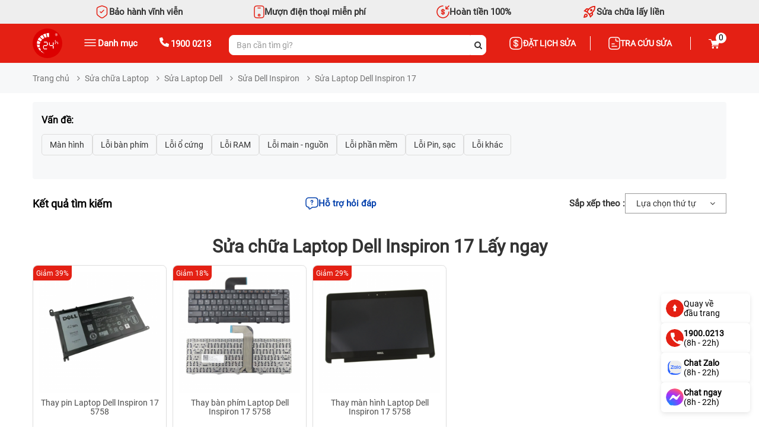

--- FILE ---
content_type: text/html; charset=UTF-8
request_url: https://chamsocdidong.com/laptop-dell-inspiron-17-sc3738.html
body_size: 56025
content:
        <!DOCTYPE html>
        <html lang="vi" prefix="og: https://ogp.me/ns# fb:https://ogp.me/ns/fb# article:https://ogp.me/ns/article#">

        <head id="Head1">
            <meta http-equiv="Content-Type" content="text/html; charset=utf-8" />
            <meta http-equiv="Cache-control" content="public" />
            <title>Sửa chữa Laptop Laptop Dell Inspiron 17 Lấy ngay</title>

            <!-- Google Tag Manager -->
            <script>
                (function(w, d, s, l, i) {
                    w[l] = w[l] || [];
                    w[l].push({
                        'gtm.start': new Date().getTime(),
                        event: 'gtm.js'
                    });
                    var f = d.getElementsByTagName(s)[0],
                        j = d.createElement(s),
                        dl = l != 'dataLayer' ? '&l=' + l : '';
                    j.async = true;
                    j.src =
                        'https://www.googletagmanager.com/gtm.js?id=' + i + dl;
                    f.parentNode.insertBefore(j, f);
                })(window, document, 'script', 'dataLayer', 'GTM-WKK8LBB');
            </script>
            <!-- End Google Tag Manager -->


                        <meta name="robots" content="noindex,nofollow" />
            <meta name="keywords" content="" />
            <meta name="description" content="Bệnh Viện Điện Thoại, Laptop 24h sửa chữa điện thoại, laptop và các thiết bị điện thử khác chuyên nghiệp, nhanh chóng từ 15 - 60 phút với mức giá rẻ nhất thị trường." />
                        <meta property="og:site_name" content="Bệnh Viện Điện Thoại, Laptop 24h" />
                            <meta property="og:image" content="https://chamsocdidong.com/" />
                        <meta property="og:type" content="website" />
            <meta property="og:locale" content="vi_VN" />
            <meta property="og:title" content='Sửa chữa Laptop Laptop Dell Inspiron 17 Lấy ngay' />
            <meta property="og:url" content="chamsocdidong.com/laptop-dell-inspiron-17-sc3738.html" />
            <meta property="og:description" content="Bệnh Viện Điện Thoại, Laptop 24h sửa chữa điện thoại, laptop và các thiết bị điện thử khác chuyên nghiệp, nhanh chóng từ 15 - 60 phút với mức giá rẻ nhất thị trường." />
                        <meta name='author' content='Bệnh Viện Điện Thoại, Laptop 24h' />
            <meta name="viewport" content="width=device-width, initial-scale=1, maximum-scale=1, user-scalable=0" />
            <meta name="RATING" content="GENERAL" />
            <link rel="canonical"
                href="https://chamsocdidong.com/laptop-dell-inspiron-17-sc3738.html" />
            <link rel="alternate" media="handheld" href="https://chamsocdidong.com/laptop-dell-inspiron-17-sc3738.html" />
            <link type='image/x-icon' href='https://chamsocdidong.com/images/favicon.ico' rel='icon' />
            <link href="https://chamsocdidong.com//libraries/aos/aos.css" rel="stylesheet" async>
            <script src="https://chamsocdidong.com//libraries/aos/aos.js"></script>
            <link async  rel="stylesheet" type="text/css" media="screen" href="https://chamsocdidong.com/modules/service/assets/css/cat.css?v=42.89" /> 
<link async  rel="stylesheet" type="text/css" media="screen" href="https://chamsocdidong.com/blocks/breadcrumbs/assets/css/breadcrumbs_simple.css?v=42.89" /> 
<link async  rel="stylesheet" type="text/css" media="screen" href="https://chamsocdidong.com/blocks/filter/assets/css/default.css?v=42.89" /> 
<link async  rel="stylesheet" type="text/css" media="screen" href="https://chamsocdidong.com/blocks/banners/assets/css/home_full.css?v=42.89" /> 
<link async  rel="stylesheet" type="text/css" media="screen" href="https://chamsocdidong.com/libraries/OwlCarousel2-2.2.1/assets/owl.carousel.min.css?v=42.89" /> 
<link async  rel="stylesheet" type="text/css" media="screen" href="https://chamsocdidong.com/blocks/newslist/assets/css/hot.css?v=42.89" /> 
<link async  rel="stylesheet" type="text/css" media="screen" href="https://chamsocdidong.com/plugins/comments/css/default.css?v=42.89" /> 
<link async  rel="stylesheet" type="text/css" media="screen" href="https://chamsocdidong.com/plugins/comments/css/ratings.css?v=42.89" /> 
<link async  rel="stylesheet" type="text/css" media="screen" href="https://chamsocdidong.com/templates/default/css/bootstrap.min.css?v=42.89" /> 
<link async  rel="stylesheet" type="text/css" media="screen" href="https://chamsocdidong.com/templates/default/scss/font-awesome/css/font-awesome.css?v=42.89" /> 
<link async  rel="stylesheet" type="text/css" media="screen" href="https://chamsocdidong.com/blocks/mainmenu/assets/css/moby.min.css?v=42.89" /> 
<link async  rel="stylesheet" type="text/css" media="screen" href="https://chamsocdidong.com/templates/default/css/mmenu.css?v=42.89" /> 
<link async  rel="stylesheet" type="text/css" media="screen" href="https://chamsocdidong.com/templates/default/css/style.css?v=42.89" /> 
<link async  rel="stylesheet" type="text/css" media="screen" href="https://chamsocdidong.com/blocks/mainmenu/assets/css/icon.css?v=42.89" /> 
<link async  rel="stylesheet" type="text/css" media="screen" href="https://chamsocdidong.com/blocks/mainmenu/assets/css/menu_bottom_internal_link.css?v=42.89" /> 
<link async  rel="stylesheet" type="text/css" media="screen" href="https://chamsocdidong.com/blocks/mainmenu/assets/css/bottom_menu_mobile.css?v=42.89" /> 
<script language="javascript" type="text/javascript" src="https://chamsocdidong.com/templates/default/js/dropzone.js?v=42.89"></script>
<script language="javascript" type="text/javascript" src="https://chamsocdidong.com/templates/default/js/jquery-3.3.1.js?v=42.89"></script>

            <script>
                const loadScriptsTimer = setTimeout(loadScripts, 7000);
                const userInteractionEvents = ["mouseover", "keydown", "touchmove", "touchstart"];
                userInteractionEvents.forEach(function(event) {
                    window.addEventListener(event, triggerScriptLoader, {
                        passive: true
                    });
                });

                function triggerScriptLoader() {
                    loadScripts();
                    clearTimeout(loadScriptsTimer);
                    userInteractionEvents.forEach(function(event) {
                        window.removeEventListener(event, triggerScriptLoader, {
                            passive: true
                        });
                    });
                }

                function loadScripts() {
                    // Tải lười các script
                    document.querySelectorAll("script[data-type='lazy']").forEach(function(elem) {
                        elem.setAttribute("src", elem.getAttribute("data-src"));
                    });
                    // Tải lười các iframe
                    document.querySelectorAll("iframe[data-type='lazy']").forEach(function(elem) {
                        elem.setAttribute("src", elem.getAttribute("data-src"));
                    });
                    // Tải lười các hình ảnh
                    document.querySelectorAll("img[data-type='lazy']").forEach(function(elem) {
                        elem.setAttribute("src", elem.getAttribute("data-src"));
                        // Xóa thuộc tính `data-src` sau khi đã tải để tránh tải lại không cần thiết
                        elem.removeAttribute("data-src");
                    });
                }

                // Gọi hàm `loadScripts` vào thời điểm phù hợp, ví dụ sau khi tài liệu đã tải xong
                document.addEventListener("DOMContentLoaded", loadScripts);
            </script>
            <script async src="https://www.googletagmanager.com/gtag/js?id=G-6VBKNTGJMF"></script>
            <script>
                window.dataLayer = window.dataLayer || [];

                function gtag() {
                    dataLayer.push(arguments);
                }
                gtag('js', new Date());

                gtag('config', 'G-6VBKNTGJMF');
            </script>
            <script type="application/ld+json">
                {"@context":"https://schema.org","@graph":[{"@type":"Organization","@id":"https://chamsocdidong.com/#organization","name":"Bệnh Viện Điện Thoại, Laptop 24h","alteateName":"Chăm Sóc Di Động","legalName":"CÔNG TY TNHH MỘT THÀNH VIÊN ĐÀO TẠO KỸ THUẬT VÀ THƯƠNG MẠI HAI BỐN GIỜ","url":"https://chamsocdidong.com","logo":"https://chamsocdidong.com/images/config/logo_1624566393.png","foundingDate":"2007-10-02","taxID":"0305245702","award":"DOANH NGHIỆP ĐẠT CHUẨN CHẤT LƯỢNG QAS 2016 – ISO/QMS 9001","foundingLocation":{"@type":"Place","name":"TP Hồ Chí Minh","url":"https://vi.wikipedia.org/wiki/Hồ_Chí_Minh"},"contactPoint":{"@type":"ContactPoint","telephone":"19000213","address":{"@type":"PostalAddress","streetAddress":"260 Đường 3 Tháng 2, Phường 12, Quận 10","addressLocality":"Quận 10","addressRegion":"Hồ Chí Minh","postalCode":"700000","addressCountry":"VN"},"geo":{"@type":"GeoCoordinates","latitude":10.770801,"longitude":106.6725204},"openingHoursSpecification":[{"@type":"OpeningHoursSpecification","dayOfWeek":["Monday","Tuesday","Wednesday","Thursday","Friday","Saturday","Sunday"],"opens":"08:00","closes":"21:00"}],"contactType":"customer service","areaServed":"VN","availableLanguage":"Vietnamese"},"sameAs":["https://www.facebook.com/chamsocdidongcom","https://www.linkedin.com/in/24hsuadienthoai/","https://www.pinterest.com/chamsocdidong24h/","https://tinhte.vn/profile/chamsocdidong24h.3006260/","https://zalo.me/4342696215573179295","https://x.com/24hsuadienthoai","https://www.instagram.com/chamsocdidong/","https://www.youtube.com/benhviendienthoai24h"],"aggregateRating":{"@type":"AggregateRating","ratingValue":"4.5","bestRating":"5","reviewCount":"1046"}},{"@type":"LocalBusiness","@id":"https://chamsocdidong.com/#localbusiness","name":"Bệnh Viện Điện Thoại Laptop 24h","image":"https://chamsocdidong.com/images/config/logo_1624566393.png","url":"https://chamsocdidong.com/","telephone":"19000213","priceRange":"40000-16000000","address":[{"@type":"PostalAddress","streetAddress":"249-251 Đường Trần Quang Khải, Phường Tân Định, Quận 1","addressLocality":"Quận 1","addressRegion":"Hồ Chí Minh","postalCode":"700000","addressCountry":"VN"},{"@type":"PostalAddress","streetAddress":"733 Đường Hậu Giang, Phường 11, Quận 6","addressLocality":"Quận 6","addressRegion":"Hồ Chí Minh","postalCode":"700000","addressCountry":"VN"},{"@type":"PostalAddress","streetAddress":"481A Đường Nguyễn Thị Thập, Phường Tân Phong, Quận 7","addressLocality":"Quận 7","addressRegion":"Hồ Chí Minh","postalCode":"700000","addressCountry":"VN"},{"@type":"PostalAddress","streetAddress":"507 Đường Tùng Thiện Vương, Phường Xóm Củi, Quận 8","addressLocality":"Quận 8","addressRegion":"Hồ Chí Minh","postalCode":"700000","addressCountry":"VN"},{"@type":"PostalAddress","streetAddress":"7B/A - 8B/A Đường Nguyễn Ảnh Thủ, Phường Trung Mỹ Tây, Quận 12","addressLocality":"Quận 12","addressRegion":"Hồ Chí Minh","postalCode":"700000","addressCountry":"VN"},{"@type":"PostalAddress","streetAddress":"389 Đường Quang Trung, Phường 10, Quận Gò Vấp","addressLocality":"Quận Gò Vấp","addressRegion":"Hồ Chí Minh","postalCode":"700000","addressCountry":"VN"},{"@type":"PostalAddress","streetAddress":"625 - 625A Đường Âu Cơ, Phường Hòa Thạnh, Quận Tân Phú","addressLocality":"Quận Tân Phú","addressRegion":"Hồ Chí Minh","postalCode":"700000","addressCountry":"VN"},{"@type":"PostalAddress","streetAddress":"326 Đường Lê Văn Việt, Phường Tăng Nhơn Phú B, Thành phố Thủ Đức","addressLocality":"Thành phố Thủ Đức","addressRegion":"Hồ Chí Minh","postalCode":"700000","addressCountry":"VN"},{"@type":"PostalAddress","streetAddress":"256 Đường Võ Văn Ngân, Phường Bình Thọ, Thành phố Thủ Đức","addressLocality":"Thành phố Thủ Đức","addressRegion":"Hồ Chí Minh","postalCode":"700000","addressCountry":"VN"}],"openingHoursSpecification":{"@type":"OpeningHoursSpecification","dayOfWeek":["Monday","Tuesday","Wednesday","Thursday","Friday","Saturday","Sunday"],"opens":"08:00","closes":"21:00"}},{"@type":"WebSite","@id":"https://chamsocdidong.com/#website","name":"Bệnh Viện Điện Thoại Laptop 24h","url":"https://chamsocdidong.com","potentialAction":{"@type":"SearchAction","target":"https://chamsocdidong.com/tim-kiem?kwd={search_term_string}","query-input":"required name=search_term_string"}},{"@type":"AboutPage","name":"Giới thiệu Bệnh Viện Điện Thoại, Laptop 24h","url":"https://chamsocdidong.com/gioi-thieu-chung-c2.html"},{"@type":"SiteNavigationElement","name":"Giới thiệu Bệnh Viện Điện Thoại, Laptop 24h","url":"https://chamsocdidong.com/gioi-thieu-chung-c2.html"},{"@type":"SiteNavigationElement","name":"Trang chủ","url":"https://chamsocdidong.com"},{"@type":"SiteNavigationElement","name":"Tin tức","url":"https://chamsocdidong.com/tin-tuc.html"},{"@type":"SiteNavigationElement","name":"Sửa điện thoại","url":"https://chamsocdidong.com/dich-vu-sua-chua-dien-thoai-sc9.html"}]}</script>            </script>
        </head>

        <body>
            <!-- Google Tag Manager (noscript) -->
            <noscript><iframe src="https://www.googletagmanager.com/ns.html?id=GTM-WKK8LBB"
                    height="0" width="0" style="display:none;visibility:hidden"></iframe></noscript>
            <!-- End Google Tag Manager (noscript) -->
    <script>
    AOS.init();
</script>
<style>
    .d-flex {
        display: flex !important;
        justify-content: space-between !important;
        align-items: center !important;
        background: #fff !important;
        border-radius: 20px !important;
        margin-bottom: 20px !important;
    }
</style>
<div id="myPage">
    <input type="hidden" id="alert_sub_info" value='["E-Mail Address does not appear to be valid!"]' />
    <input type="hidden" id="module_idex" value="service" />
    <header>
        <div class="large-head">
            <div class="large-head-top">
                <div class="container">
                    <div class="list_item_head">
                        <div class="item">
                            <svg width="24" height="24" viewBox="0 0 24 24" fill="none"
                                xmlns="http://www.w3.org/2000/svg">
                                <path
                                    d="M9.05016 11.87L10.6602 13.48L14.9602 9.18M10.4902 2.23L5.50016 4.11C4.35016 4.54 3.41016 5.9 3.41016 7.12V14.55C3.41016 15.73 4.19016 17.28 5.14016 17.99L9.44016 21.2C10.8502 22.26 13.1702 22.26 14.5802 21.2L18.8802 17.99C19.8302 17.28 20.6102 15.73 20.6102 14.55V7.12C20.6102 5.89 19.6702 4.53 18.5202 4.1L13.5302 2.23C12.6802 1.92 11.3202 1.92 10.4902 2.23Z"
                                    stroke="#E42014" stroke-width="1.5" stroke-linecap="round"
                                    stroke-linejoin="round" />
                            </svg>
                            <p>Bảo hành vĩnh viễn</p>
                        </div>
                        <div class="item">
                            <svg width="18" height="22" viewBox="0 0 18 22" fill="none"
                                xmlns="http://www.w3.org/2000/svg">
                                <path
                                    d="M11 4.5H7M17 6V16C17 20 16 21 12 21H6C2 21 1 20 1 16V6C1 2 2 1 6 1H12C16 1 17 2 17 6ZM10.55 16.55C10.55 17.406 9.85604 18.1 9 18.1C8.14396 18.1 7.45 17.406 7.45 16.55C7.45 15.694 8.14396 15 9 15C9.85604 15 10.55 15.694 10.55 16.55Z"
                                    stroke="#E42014" stroke-width="1.5" stroke-linecap="round"
                                    stroke-linejoin="round" />
                            </svg>
                            <p>Mượn điện thoại miễn phí</p>
                        </div>
                        <div class="item">
                            <svg width="22" height="22" viewBox="0 0 22 22" fill="none"
                                xmlns="http://www.w3.org/2000/svg">
                                <path
                                    d="M8.5 12.75C8.5 13.72 9.25001 14.5 10.17 14.5H12.05C12.85 14.5 13.5 13.82 13.5 12.97C13.5 12.06 13.1 11.73 12.51 11.52L9.5 10.47C8.91 10.26 8.51001 9.94 8.51001 9.02C8.51001 8.18 9.15999 7.49001 9.95999 7.49001H11.84C12.76 7.49001 13.51 8.27001 13.51 9.24001M11 6.5V15.5M21 11C21 16.52 16.52 21 11 21C5.48 21 1 16.52 1 11C1 5.48 5.48 1 11 1M16 2V6M16 6H20M16 6L21 1"
                                    stroke="#E42014" stroke-width="1.5" stroke-linecap="round"
                                    stroke-linejoin="round" />
                            </svg>
                            <p>Hoàn tiền 100%</p>
                        </div>
                        <div class="item">
                            <svg width="24" height="24" viewBox="0 0 24 24" fill="none"
                                xmlns="http://www.w3.org/2000/svg">
                                <path
                                    d="M5.6498 10.025L7.5998 10.85C7.83314 10.3833 8.0748 9.93335 8.3248 9.50001C8.5748 9.06668 8.8498 8.63335 9.1498 8.20001L7.7498 7.92501L5.6498 10.025ZM9.1998 12.1L12.0498 14.925C12.7498 14.6583 13.4998 14.25 14.2998 13.7C15.0998 13.15 15.8498 12.525 16.5498 11.825C17.7165 10.6583 18.629 9.36251 19.2873 7.93751C19.9456 6.51251 20.2331 5.20001 20.1498 4.00001C18.9498 3.91668 17.6331 4.20418 16.1998 4.86251C14.7665 5.52085 13.4665 6.43335 12.2998 7.60001C11.5998 8.30001 10.9748 9.05001 10.4248 9.85001C9.8748 10.65 9.46647 11.4 9.1998 12.1ZM13.6498 10.475C13.2665 10.0917 13.0748 9.62085 13.0748 9.06251C13.0748 8.50418 13.2665 8.03335 13.6498 7.65001C14.0331 7.26668 14.5081 7.07501 15.0748 7.07501C15.6415 7.07501 16.1165 7.26668 16.4998 7.65001C16.8831 8.03335 17.0748 8.50418 17.0748 9.06251C17.0748 9.62085 16.8831 10.0917 16.4998 10.475C16.1165 10.8583 15.6415 11.05 15.0748 11.05C14.5081 11.05 14.0331 10.8583 13.6498 10.475ZM14.1248 18.5L16.2248 16.4L15.9498 15C15.5165 15.3 15.0831 15.5708 14.6498 15.8125C14.2165 16.0542 13.7665 16.2917 13.2998 16.525L14.1248 18.5ZM21.9498 2.17501C22.2665 4.19168 22.0706 6.15418 21.3623 8.06251C20.654 9.97085 19.4331 11.7917 17.6998 13.525L18.1998 16C18.2665 16.3333 18.2498 16.6583 18.1498 16.975C18.0498 17.2917 17.8831 17.5667 17.6498 17.8L13.4498 22L11.3498 17.075L7.0748 12.8L2.1498 10.7L6.3248 6.50001C6.55814 6.26668 6.8373 6.10001 7.1623 6.00001C7.4873 5.90001 7.81647 5.88335 8.1498 5.95001L10.6248 6.45001C12.3581 4.71668 14.1748 3.49168 16.0748 2.77501C17.9748 2.05835 19.9331 1.85835 21.9498 2.17501ZM3.9248 15.975C4.50814 15.3917 5.22064 15.0958 6.0623 15.0875C6.90397 15.0792 7.61647 15.3667 8.1998 15.95C8.78314 16.5333 9.07064 17.2458 9.0623 18.0875C9.05397 18.9292 8.75814 19.6417 8.1748 20.225C7.75814 20.6417 7.0623 21 6.0873 21.3C5.1123 21.6 3.76647 21.8667 2.0498 22.1C2.28314 20.3833 2.5498 19.0375 2.8498 18.0625C3.1498 17.0875 3.50814 16.3917 3.9248 15.975ZM5.3498 17.375C5.18314 17.5417 5.01647 17.8458 4.8498 18.2875C4.68314 18.7292 4.56647 19.175 4.4998 19.625C4.9498 19.5583 5.39564 19.4458 5.8373 19.2875C6.27897 19.1292 6.58314 18.9667 6.7498 18.8C6.9498 18.6 7.05814 18.3583 7.0748 18.075C7.09147 17.7917 6.9998 17.55 6.7998 17.35C6.5998 17.15 6.35814 17.0542 6.0748 17.0625C5.79147 17.0708 5.5498 17.175 5.3498 17.375Z"
                                    fill="#E42014" />
                            </svg>
                            <p>Sửa chữa lấy liền</p>
                        </div>
                    </div>
                </div>
            </div>
            <div class="large-head-content">
                <div class="container">
                    <div class="box">
                        <div class="row">
                            <div class="col-md-8">
                                <div class="row">
                                    <div class="col-md-5">
                                        <div class="box-left">
                                            <a class="home-btn" href="https://chamsocdidong.com/">
                                                <img src="https://chamsocdidong.com/images/config/logo-24h-do-011_1767087076.svg" alt="Home" class="img-responsive">
                                            </a>
                                            <div class="menu_show">
                                                <svg width="20" height="12" viewBox="0 0 20 12" fill="none"
                                                    xmlns="http://www.w3.org/2000/svg">
                                                    <path d="M1 1H19M1 6H19M1 11H19" stroke="white" stroke-width="1.5"
                                                        stroke-linecap="round" />
                                                </svg>

                                                <span class="catpro">Danh mục</span>
                                            </div>
                                            <div class="hotline-head">
                                                <a href="tel:1900 0213" rel="nofollow">
                                                    <svg width="16" height="16" viewBox="0 0 16 16" fill="none"
                                                        xmlns="http://www.w3.org/2000/svg">
                                                        <path
                                                            d="M15.9803 12.0673L15.2298 15.2197C15.1359 15.6879 14.7607 16 14.2916 16C6.41089 15.9688 0 9.57041 0 1.70508C0 1.23691 0.281454 0.86237 0.750543 0.768735L3.90908 0.0196561C4.34689 -0.0739787 4.81598 0.175714 5.00362 0.581465L6.47343 3.98353C6.62979 4.38928 6.53598 4.85746 6.19198 5.10715L4.50326 6.48046C5.56652 8.63406 7.31779 10.3819 9.50687 11.4431L10.8829 9.75768C11.133 9.44556 11.6021 9.32071 12.0087 9.47677L15.4174 10.9437C15.8239 11.1622 16.0741 11.6304 15.9803 12.0673Z"
                                                            fill="white" />
                                                    </svg>
                                                    <span class="hotline">1900 0213</span>
                                                </a>
                                            </div>
                                        </div>
                                    </div>
                                    <div class="col-md-7">
                                        <div class="head_search">
                                                                                        <form class="frmSearch" name="frmSearch" id="frmSearch" method="get"
                                                action="" onsubmit="return submitSearch();">
                                                <input type="text" class="form-control"
                                                    placeholder="Bạn cần tìm gì?"
                                                    autocomplete="off" name="keyword" id="keyword">
                                                <span class="clear-keyword"
                                                    style="cursor:pointer;display:none;">×</span>
                                                <input rel="nofollow" type='hidden' id="link_search"
                                                    value="https://chamsocdidong.com/tim-kiem" />
                                                <button type="submit">
                                                    <i class="fa fa-search"></i>
                                                </button>
                                            </form>
                                            
<div class="trending_searchbox">
    <div id="box_trending">
        <div class="banner">
                            <a href="https://chamsocdidong.com/dat-lich-sua-chua.html">
                    <img class="img-responsive" src="https://chamsocdidong.com/images/banners/original/banner-web-ct-24h-thang-7-17_1719905421.jpg" alt="">
                </a>
                    </div>
        <div class="history_search">
                    </div>
        <div class="list_trending">
            <div class="title">
                <p class="trending_h4">Xu hướng tìm kiếm</p>
                <svg width="15" xmlns="http://www.w3.org/2000/svg" xmlns:xlink="http://www.w3.org/1999/xlink" x="0px" y="0px" viewBox="0 0 92.27 122.88" xml:space="preserve">
                    <style type="text/css">
                        .st0 {
                            fill-rule: evenodd;
                            clip-rule: evenodd;
                            fill: #EC6F59;
                        }

                        .st1 {
                            fill-rule: evenodd;
                            clip-rule: evenodd;
                            fill: #FAD15C;
                        }
                    </style>
                    <g>
                        <path d="M18.61,54.89C15.7,28.8,30.94,10.45,59.52,0C42.02,22.71,74.44,47.31,76.23,70.89 c4.19-7.15,6.57-16.69,7.04-29.45c21.43,33.62,3.66,88.57-43.5,80.67c-4.33-0.72-8.5-2.09-12.3-4.13C10.27,108.8,0,88.79,0,69.68 C0,57.5,5.21,46.63,11.95,37.99C12.85,46.45,14.77,52.76,18.61,54.89L18.61,54.89z" class="st0"></path>
                        <path d="M33.87,92.58c-4.86-12.55-4.19-32.82,9.42-39.93c0.1,23.3,23.05,26.27,18.8,51.14 c3.92-4.44,5.9-11.54,6.25-17.15c6.22,14.24,1.34,25.63-7.53,31.43c-26.97,17.64-50.19-18.12-34.75-37.72 C26.53,84.73,31.89,91.49,33.87,92.58L33.87,92.58z" class="st1"></path>
                    </g>
                </svg>
            </div>
            <div class="list_item">
                                    <a class="item" href="https://chamsocdidong.com/thay-man-hinh-iphone-sc4472.html">
                        <div class="image">
                            <img class="img-responsive" src="https://chamsocdidong.com/images/trending/resized/man-hinh-iphone_1719475207.png" alt="">
                        </div>
                        <p>Thay màn hình iPhone</p>
                    </a>
                                    <a class="item" href="https://chamsocdidong.com/thay-mat-kinh-samsung-sc4476.html">
                        <div class="image">
                            <img class="img-responsive" src="https://chamsocdidong.com/images/trending/resized/mat-kinh-samsung_1719475089.png" alt="">
                        </div>
                        <p>Thay mặt kính Samsung</p>
                    </a>
                                    <a class="item" href="https://chamsocdidong.com/thay-pin-iphone-sc4460.html">
                        <div class="image">
                            <img class="img-responsive" src="https://chamsocdidong.com/images/trending/resized/pin-iphone-gia-re_1719474804.png" alt="">
                        </div>
                        <p>Thay pin Rexon iPhone</p>
                    </a>
                                    <a class="item" href="https://chamsocdidong.com/tim-kiem/pin%20best%20ipad.html">
                        <div class="image">
                            <img class="img-responsive" src="https://chamsocdidong.com/images/trending/resized/pin-best-ipad_1719474712.png" alt="">
                        </div>
                        <p>Thay pin iPad</p>
                    </a>
                                    <a class="item" href="https://chamsocdidong.com/may-cu.html">
                        <div class="image">
                            <img class="img-responsive" src="https://chamsocdidong.com/images/trending/resized/may-cu-gia-tot_1719474662.png" alt="">
                        </div>
                        <p>iPhone cũ giá rẻ</p>
                    </a>
                                    <a class="item" href="https://chamsocdidong.com/tim-kiem/man-hinh-macbook.html">
                        <div class="image">
                            <img class="img-responsive" src="https://chamsocdidong.com/images/trending/resized/doc_2026-01-15_11-22-33_1768452001.png" alt="">
                        </div>
                        <p>Thay màn hình MacBook</p>
                    </a>
                                    <a class="item" href="https://chamsocdidong.com/dich-vu-sua-chua-dong-ho-thong-minh-sc12.html">
                        <div class="image">
                            <img class="img-responsive" src="https://chamsocdidong.com/images/trending/resized/sua-dong-ho-thong-minh_1719473742.png" alt="">
                        </div>
                        <p>Đồng hồ thông minh</p>
                    </a>
                                    <a class="item" href="https://chamsocdidong.com/thay-camera-iphone-sc4578.html">
                        <div class="image">
                            <img class="img-responsive" src="https://chamsocdidong.com/images/trending/resized/doc_2026-01-15_11-22-22_1768452009.png" alt="">
                        </div>
                        <p>Thay camera iPhone</p>
                    </a>
                            </div>
        </div>
    </div>
</div>
<div class="suggest_block">
    <div class="suggest_categories">

    </div>
    <div class="suggest_products"></div>
</div>
<div class="bgr_trending"></div>                                        </div>
                                    </div>
                                </div>
                            </div>
                            <div class="col-md-4">
                                <div class="box-right">
                                    <div class="box-right-gird">
                                        <div class="head_quote">
                                            <a href="https://chamsocdidong.com/dat-lich-sua-chua.html" rel="nofollow">
                                                <svg width="24" height="24" viewBox="0 0 24 24" fill="none"
                                                    xmlns="http://www.w3.org/2000/svg">
                                                    <path
                                                        d="M8.67188 14.3298C8.67188 15.6198 9.66188 16.6598 10.8919 16.6598H13.4019C14.4719 16.6598 15.3419 15.7498 15.3419 14.6298C15.3419 13.4098 14.8119 12.9798 14.0219 12.6998L9.99187 11.2998C9.20187 11.0198 8.67188 10.5898 8.67188 9.36984C8.67188 8.24984 9.54187 7.33984 10.6119 7.33984H13.1219C14.3519 7.33984 15.3419 8.37984 15.3419 9.66984M12 6V18M15 22H9C4 22 2 20 2 15V9C2 4 4 2 9 2H15C20 2 22 4 22 9V15C22 20 20 22 15 22Z"
                                                        stroke="white" stroke-width="1.5" stroke-linecap="round"
                                                        stroke-linejoin="round" />
                                                </svg>
                                                <span>Đặt lịch sửa</span>
                                            </a>
                                        </div>
                                        <div class="tracuusuachua">
                                            <a href="https://chamsocdidong.com/tra-cuu-sua-chua.html" rel="nofollow">
                                                <svg width="20" height="22" viewBox="0 0 20 22" fill="none"
                                                    xmlns="http://www.w3.org/2000/svg">
                                                    <path
                                                        d="M12.5 3.5V5.5C12.5 6.6 13.4 7.5 14.5 7.5H16.5M6 12H10M6 16H14M19 6V16C19 19 17.5 21 14 21H6C2.5 21 1 19 1 16V6C1 3 2.5 1 6 1H14C17.5 1 19 3 19 6Z"
                                                        stroke="white" stroke-width="1.5" stroke-miterlimit="10"
                                                        stroke-linecap="round" stroke-linejoin="round" />
                                                </svg>
                                                <span>Tra cứu sửa</span>
                                            </a>
                                        </div>
                                    </div>
                                    <div class="giohang">
                                        <div id="box-cart">
                                            <div class="dropdown2">
                                                <a href="
                                                    https://chamsocdidong.com/thanh-toan.html">
                                                    <img src="/image/cart.svg" alt="" class="dropbtn">
                                                    <p class="count-cart">0</p>
                                                </a>
                                            </div>
                                        </div>
                                    </div>
                                </div>
                            </div>
                        </div>
                    </div>
                </div>
            </div>
            <div class="container">
                <div class="menu-show-click">
                    <div class="menu-click for-click" style="display:none;">
                        <style>

</style>

<div class="menu-site">
    <div class="position-relative menu d-none">
        <ul class='menu-product-hover menu-categories list-unstyled'>
            <li class='  level_0 first-item  ' id='pr_655' ><a nofollow href='https://chamsocdidong.com/dich-vu-sua-chua-dien-thoai-sc9.html'  class='lv_0'> <span><img class='img-lv0' onerror='this.src="/images/NA-icon.svg"' src='https://chamsocdidong.com//images/menus/ico-1_1721789434.webp' alt='Sửa Điện Thoại' width='18px' height='18px' >Sửa Điện Thoại</span><i class='fa fa-angle-right'></i></a>             <ul id='c_655' class='wrapper_children_level0' ><li class='  level_1 first-item child_655' ><a nofollow href='https://chamsocdidong.com/sua-chua-dien-thoai-iphone-sc1.html'  >  Thương hiệu điện thoại</a>             <ul id='c_667' class='wrapper_children wrapper_children_level1'><li class='  level_2 first-item child_667' ><a nofollow href='https://chamsocdidong.com/sua-chua-dien-thoai-iphone-sc1.html'  >  iPhone</a>             <li class='  level_2 first-item child_667' ><a nofollow href='https://chamsocdidong.com/sua-chua-dien-thoai-samsung-sc2.html'  >  Samsung</a>             <li class='  level_2 first-item child_667' ><a nofollow href='https://chamsocdidong.com/sua-chua-dien-thoai-xiaomi-sc3.html'  >  Xiaomi</a>             <li class='  level_2 first-item last-item child_667' ><a nofollow href='https://chamsocdidong.com/sua-chua-dien-thoai-oppo-sc4.html'  >  OPPO</a>             <li class='  level_2 first-item child_667' ><a nofollow href='https://chamsocdidong.com/sua-chua-dien-thoai-hwawei-sc5.html'  >  Huawei</a>             <li class='  level_2 first-item child_667' ><a nofollow href='https://chamsocdidong.com/sua-chua-dien-thoai-vivo-sc20.html'  >  Vivo</a>             <li class='  level_2 first-item child_667' ><a nofollow href='https://chamsocdidong.com/sua-chua-dien-thoai-realme-sc22.html'  >  Realme</a>             <li class='  level_2 first-item child_667' ><a nofollow href='https://chamsocdidong.com/sua-chua-dien-thoai-asus-sc19.html'  >   Asus</a>             </ul></li><li class='  level_1 child_655' ><a nofollow href='javascript:void(0)'  >  Loại hình sửa chữa</a>             <ul id='c_676' class='wrapper_children wrapper_children_level1'><li class='  level_2 child_676' ><a nofollow href='https://chamsocdidong.com/thay-man-hinh-dien-thoai-sc4365.html'  >  Thay màn hình</a>             <li class='  level_2 child_676' ><a nofollow href='https://chamsocdidong.com/thay-pin-dien-thoai-sc4459.html'  >  Thay pin</a>             <li class='  level_2 child_676' ><a nofollow href='https://chamsocdidong.com/thay-ep-mat-kinh-dien-thoai-sc4461.html'  >  Thay mặt kính</a>             <li class='  level_2 child_676' ><a nofollow href='https://chamsocdidong.com/thay-kinh-lung-dien-thoai-sc4477.html'  >  Thay kính lưng</a>             <li class='  level_2 child_676' ><a nofollow href='https://chamsocdidong.com/dich-vu-sua-chua-dien-thoai-sc9.html?vande=3'  >  Thay camera</a>             <li class='  level_2 child_676' ><a nofollow href='https://chamsocdidong.com/dich-vu-sua-chua-dien-thoai-sc9.html?vande=1&chitietvande=2'  >  Thay cảm ứng</a>             <li class='  level_2 child_676' ><a nofollow href='https://chamsocdidong.com/dich-vu-sua-chua-dien-thoai-sc9.html?&vande=7'  >  Thay vỏ</a>             <li class='  level_2 child_676' ><a nofollow href='https://chamsocdidong.com/tim-kiem/sua-loi-camera-iphone.html'  >  Sửa lỗi camera</a>             </ul></li><li class='  level_1 child_655' ><a nofollow href='javascript:void(0)'  >  Dịch vụ thay màn hình</a>             <ul id='c_683' class='wrapper_children wrapper_children_level1'><li class='  level_2 child_683' ><a nofollow href='https://chamsocdidong.com/thay-man-hinh-iphone-sc4472.html'  >  Thay màn hình iPhone</a>             <li class='  level_2 child_683' ><a nofollow href='https://chamsocdidong.com/thay-man-hinh-samsung-sc4474.html'  >  Thay màn hình Samsung</a>             <li class='  level_2 child_683' ><a nofollow href='https://chamsocdidong.com/sua-chua-dien-thoai-xiaomi-sc3.html?vande=1'  >  Thay màn hình Xiaomi</a>             <li class='  level_2 child_683' ><a nofollow href='https://chamsocdidong.com/sua-chua-dien-thoai-oppo-sc4.html?vande=1'  >  Thay màn hình Oppo</a>             <li class='  level_2 child_683' ><a nofollow href='https://chamsocdidong.com/sua-chua-dien-thoai-vivo-sc20.html?vande=1'  >  Thay màn hình Vivo</a>             <li class='  level_2 child_683' ><a nofollow href='https://chamsocdidong.com/sua-chua-dien-thoai-sony-sc31.html'  >  Thay màn hình Sony</a>             <li class='  level_2 child_683' ><a nofollow href='https://chamsocdidong.com/sua-chua-dien-thoai-hwawei-sc5.html'  >  Thay màn hình Huawei</a>             <li class='  level_2 child_683' ><a nofollow href='https://chamsocdidong.com/sua-chua-dien-thoai-asus-sc19.html'  >  Thay màn hình Asus</a>             <li class='  level_2 child_683' ><a nofollow href='https://chamsocdidong.com/sua-chua-dien-thoai-vsmart-sc21.html'  >  Thay màn hình Vsmart</a>             <li class='  level_2 child_683' ><a nofollow href='https://chamsocdidong.com/sua-chua-dien-thoai-nokia-sc28.html'  >  Thay màn hình Nokia</a>             </ul></li><li class='  level_1 child_655' ><a nofollow href='javascript:void(0)'  >  Dịch vụ thay pin nổi bật</a>             <ul id='c_694' class='wrapper_children wrapper_children_level1'><li class='  level_2 child_694' ><a nofollow href='https://chamsocdidong.com/thay-pin-iphone-sc4460.html'  >  Thay pin iPhone</a>             <li class='  level_2 child_694' ><a nofollow href='https://chamsocdidong.com/thay-pin-samsung-sc4475.html'  >  Thay pin Samsung</a>             <li class='  level_2 child_694' ><a nofollow href='https://chamsocdidong.com/sua-chua-dien-thoai-xiaomi-sc3.html?vande=2&chitietvande=1'  >  Thay pin Xiaomi</a>             <li class='  level_2 child_694' ><a nofollow href='https://chamsocdidong.com/sua-chua-dien-thoai-oppo-sc4.html?vande=2&chitietvande=1'  >  Thay pin OPPO</a>             <li class='  level_2 child_694' ><a nofollow href='https://chamsocdidong.com/sua-chua-dien-thoai-hwawei-sc5.html?vande=2&chitietvande=1'  >  Thay pin Huawei</a>             <li class='  level_2 child_694' ><a nofollow href='https://chamsocdidong.com/sua-chua-dien-thoai-asus-sc19.html?vande=2&chitietvande=1'  >  Thay pin Asus</a>             <li class='  level_2 child_694' ><a nofollow href='https://chamsocdidong.com/sua-chua-dien-thoai-sony-sc31.html?vande=2'  >  Thay pin Sony</a>             <li class='  level_2 child_694' ><a nofollow href='https://chamsocdidong.com/oneplus-sc29.html?vande=2'  >  Thay pin OnePlus</a>             <li class='  level_2 child_694' ><a nofollow href='https://chamsocdidong.com/dich-vu-sua-chua-dien-thoai-sc9.html?vande=2&chitietvande=1'  >  Thay pin Lenovo</a>             </ul></li><li class='  level_1 child_655' ><a nofollow href='javascript:void(0)'  >  Dịch vụ sửa chữa khác</a>             <ul id='c_704' class='wrapper_children wrapper_children_level1'><li class='  level_2 child_704' ><a nofollow href='https://chamsocdidong.com/dich-vu-sua-chua-dien-thoai-sc9.html?vande=5'  >  Thay main</a>             <li class='  level_2 child_704' ><a nofollow href='https://chamsocdidong.com/dich-vu-sua-chua-dien-thoai-sc9.html?vande=2&chitietvande=25'  >  Thay chân sạc</a>             <li class='  level_2 child_704' ><a nofollow href='https://chamsocdidong.com/dich-vu-sua-chua-dien-thoai-sc9.html?&vande=5'  >  Thay nút nguồn</a>             <li class='  level_2 child_704' ><a nofollow href='https://chamsocdidong.com/dich-vu-sua-chua-dien-thoai-sc9.html?&vande=9'  >  Thay cảm biến</a>             <li class='  level_2 child_704' ><a nofollow href='https://chamsocdidong.com/dich-vu-sua-chua-dien-thoai-sc9.html?&vande=2&chitietvande=13'  >  Thay cáp sạc</a>             <li class='  level_2 child_704' ><a nofollow href='https://chamsocdidong.com/dich-vu-sua-chua-dien-thoai-sc9.html?&vande=7'  >  Thay vỏ - Độ vỏ</a>             <li class='  level_2 child_704' ><a nofollow href='https://chamsocdidong.com/thay-mat-kinh-iphone-sc4473.html'  >  Thay mặt kính iPhone</a>             <li class='  level_2 child_704' ><a nofollow href='https://chamsocdidong.com/thay-kinh-lung-iphone-sc4478.html'  >  Thay kính lưng iPhone</a>             </ul></ul></li><li class='  level_0  ' id='pr_656' ><a nofollow href='https://chamsocdidong.com/dich-vu-sua-chua-laptop-sc182.html'  class='lv_0'> <span><img class='img-lv0' onerror='this.src="/images/NA-icon.svg"' src='https://chamsocdidong.com//images/menus/icon-laptop_1721789647.webp' alt='Sửa Laptop' width='18px' height='18px' >Sửa Laptop</span><i class='fa fa-angle-right'></i></a>             <ul id='c_656' class='wrapper_children_level0' ><li class='  level_1 child_656' ><a nofollow href='javascript:void(0)'  >  Chọn dòng máy</a>             <ul id='c_711' class='wrapper_children wrapper_children_level1'><li class='  level_2 child_711' ><a nofollow href='https://chamsocdidong.com/microsoft-surface-sc183.html'  >  Microsoft Surface</a>             <li class='  level_2 child_711' ><a nofollow href='https://chamsocdidong.com/sua-chua-laptop-dell-sc184.html'  >  Laptop Dell</a>             <li class='  level_2 child_711' ><a nofollow href='https://chamsocdidong.com/dich-vu-sua-chua-laptop-asus-sc185.html'  >  Laptop Asus</a>             <li class='  level_2 last-item child_711' ><a nofollow href='https://chamsocdidong.com/dich-vu-sua-chua-laptop-acer-sc186.html'  >  Laptop Acer</a>             <li class='  level_2 child_711' ><a nofollow href='https://chamsocdidong.com/dich-vu-sua-chua-laptop-hp-sc187.html'  >  Laptop HP</a>             <li class='  level_2 child_711' ><a nofollow href='https://chamsocdidong.com/laptop-lenovo-sc188.html'  >  Laptop Lenovo</a>             <li class='  level_2 child_711' ><a nofollow href='https://chamsocdidong.com/laptop-toshiba-sc3335.html'  >  Laptop Toshiba</a>             <li class='  level_2 child_711' ><a nofollow href='https://chamsocdidong.com/laptop-msi-sc3348.html'  >  Laptop MSI</a>             <li class='  level_2 child_711' ><a nofollow href='https://chamsocdidong.com/o-cung-laptop-sc3060.html'  >  Ổ cứng laptop</a>             </ul></li><li class='  level_1 child_656' ><a nofollow href='javascript:void(0)'  >  Dịch vụ thay màn hình</a>             <ul id='c_721' class='wrapper_children wrapper_children_level1'><li class='  level_2 child_721' ><a nofollow href='https://chamsocdidong.com/microsoft-surface-sc183.html?vande=1'  >  Màn hình Microsoft Surface</a>             <li class='  level_2 child_721' ><a nofollow href='https://chamsocdidong.com/sua-chua-laptop-dell-sc184.html?vande=1'  >  Màn hình laptop Dell</a>             <li class='  level_2 child_721' ><a nofollow href='https://chamsocdidong.com/dich-vu-sua-chua-laptop-asus-sc185.html?vande=1'  >  Màn hình laptop Asus</a>             <li class='  level_2 child_721' ><a nofollow href='https://chamsocdidong.com/dich-vu-sua-chua-laptop-acer-sc186.html?vande=1'  >  Màn hình laptop Acer</a>             <li class='  level_2 child_721' ><a nofollow href='https://chamsocdidong.com/dich-vu-sua-chua-laptop-hp-sc187.html?vande=1'  >  Màn hình laptop HP</a>             <li class='  level_2 child_721' ><a nofollow href='https://chamsocdidong.com/laptop-lenovo-sc188.html?vande=1'  >  Màn hình laptop Lenovo</a>             <li class='  level_2 child_721' ><a nofollow href='https://chamsocdidong.com/laptop-msi-sc3348.html?vande=1'  >  Màn hình laptop MSI</a>             </ul></li><li class='  level_1 child_656' ><a nofollow href='javascript:void(0)'  >  Dịch vụ thay pin nổi bật</a>             <ul id='c_730' class='wrapper_children wrapper_children_level1'><li class='  level_2 child_730' ><a nofollow href='https://chamsocdidong.com/microsoft-surface-sc183.html?vande=2&chitietvande=1'  >  Pin Microsoft Surface</a>             <li class='  level_2 child_730' ><a nofollow href='https://chamsocdidong.com/sua-chua-laptop-dell-sc184.html?vande=2&chitietvande=1'  >  Pin laptop Dell</a>             <li class='  level_2 child_730' ><a nofollow href='https://chamsocdidong.com/dich-vu-sua-chua-laptop-asus-sc185.html?vande=2&chitietvande=1'  >  Pin laptop Asus</a>             <li class='  level_2 child_730' ><a nofollow href='https://chamsocdidong.com/dich-vu-sua-chua-laptop-acer-sc186.html?vande=2&chitietvande=1'  >  Pin laptop Acer</a>             <li class='  level_2 child_730' ><a nofollow href='https://chamsocdidong.com/dich-vu-sua-chua-laptop-hp-sc187.html?vande=2&chitietvande=1'  >  Pin laptop HP</a>             <li class='  level_2 child_730' ><a nofollow href='https://chamsocdidong.com/laptop-lenovo-sc188.html?vande=2&chitietvande=1'  >  Pin laptop Lenovo</a>             <li class='  level_2 child_730' ><a nofollow href='https://chamsocdidong.com/laptop-toshiba-sc3335.html?vande=2&chitietvande=1'  >  Pin laptop Toshiba</a>             <li class='  level_2 child_730' ><a nofollow href='https://chamsocdidong.com/laptop-msi-sc3348.html?vande=2&chitietvande=1'  >  Pin laptop MSI</a>             </ul></li><li class='  level_1 child_656' ><a nofollow href='javascript:void(0)'  >  Dịch vụ sửa bàn phím</a>             <ul id='c_740' class='wrapper_children wrapper_children_level1'><li class='  level_2 child_740' ><a nofollow href='https://chamsocdidong.com/microsoft-surface-sc183.html?vande=11'  >  Bàn phím Microsoft Surface</a>             <li class='  level_2 child_740' ><a nofollow href='https://chamsocdidong.com/sua-chua-laptop-dell-sc184.html?vande=11'  >  Bàn phím laptop Dell</a>             <li class='  level_2 child_740' ><a nofollow href='https://chamsocdidong.com/dich-vu-sua-chua-laptop-asus-sc185.html?vande=11'  >  Bàn phím laptop Asus</a>             <li class='  level_2 child_740' ><a nofollow href='https://chamsocdidong.com/dich-vu-sua-chua-laptop-acer-sc186.html?vande=11'  >  Bàn phím laptop Acer</a>             <li class='  level_2 child_740' ><a nofollow href='https://chamsocdidong.com/dich-vu-sua-chua-laptop-hp-sc187.html?vande=11'  >  Bàn phím laptop HP</a>             <li class='  level_2 child_740' ><a nofollow href='https://chamsocdidong.com/laptop-lenovo-sc188.html?vande=11'  >  Bàn phím laptop Lenovo</a>             <li class='  level_2 child_740' ><a nofollow href='https://chamsocdidong.com/laptop-toshiba-sc3335.html?vande=11'  >  Bàn phím laptop Toshiba</a>             <li class='  level_2 child_740' ><a nofollow href='https://chamsocdidong.com/laptop-msi-sc3348.html?vande=11'  >  Bàn phím laptop MSI</a>             </ul></li><li class='  level_1 child_656' ><a nofollow href='javascript:void(0)'  >  Dịch vụ ổ cứng laptop</a>             <ul id='c_749' class='wrapper_children wrapper_children_level1'><li class='  level_2 child_749' ><a nofollow href='https://chamsocdidong.com/ssd-crucial-sc3072.html'  >  Thay ổ cứng SSD CRUCIAL</a>             <li class='  level_2 child_749' ><a nofollow href='https://chamsocdidong.com/ssd-intel-sc3069.html'  >  Thay ổ cứng SSD INTEL</a>             <li class='  level_2 child_749' ><a nofollow href='https://chamsocdidong.com/ssd-samsung-sc3067.html'  >  Thay ổ cứng SSD SAMSUNG</a>             <li class='  level_2 child_749' ><a nofollow href='https://chamsocdidong.com/ssd-mixie-sc4212.html'  >  Thay ổ cứng SSD MIXIE</a>             <li class='  level_2 child_749' ><a nofollow href='https://chamsocdidong.com/ssd-kingdian-sc3068.html'  >  Thay ổ cứng  SSD KINGDIAN</a>             </ul></ul></li><li class='  level_0  ' id='pr_657' ><a nofollow href='https://chamsocdidong.com/dich-vu-sua-chua-may-tinh-bang-sc155.html'  class='lv_0'> <span><img class='img-lv0' onerror='this.src="/images/NA-icon.svg"' src='https://chamsocdidong.com//images/menus/icon-ipad_1721789639.webp' alt='Sửa Máy Tính Bảng' width='18px' height='18px' >Sửa Máy Tính Bảng</span><i class='fa fa-angle-right'></i></a>             <ul id='c_657' class='wrapper_children_level0' ><li class='  level_1 child_657' ><a nofollow href='javascript:void(0)'  >  Chọn dòng máy</a>             <ul id='c_755' class='wrapper_children wrapper_children_level1'><li class='  level_2 child_755' ><a nofollow href='https://chamsocdidong.com/sua-chua-ipad-sc157.html'  >  iPad</a>             <li class='  level_2 child_755' ><a nofollow href='https://chamsocdidong.com/sua-chua-samsung-tab-sc156.html'  >  Samsung Tab</a>             <li class='  level_2 child_755' ><a nofollow href='https://chamsocdidong.com/asus-pad-sc195.html'  >  Asus Pad</a>             <li class='  level_2 last-item child_755' ><a nofollow href='https://chamsocdidong.com/ipad-huawei-sc196.html'  >  Huawei</a>             <li class='  level_2 child_755' ><a nofollow href='https://chamsocdidong.com/ipad-lenovo-sc197.html'  >  Lenovo</a>             <li class='  level_2 child_755' ><a nofollow href='https://chamsocdidong.com/acer-sc3337.html'  >  Acer</a>             <li class='  level_2 child_755' ><a nofollow href='https://chamsocdidong.com/apple-pencil-sc4288.html'  >  Apple Pencil</a>             </ul></li><li class='  level_1 child_657' ><a nofollow href='javascript:void(0)'  >  Dịch vụ thay pin</a>             <ul id='c_762' class='wrapper_children wrapper_children_level1'><li class='  level_2 child_762' ><a nofollow href='https://chamsocdidong.com/sua-chua-ipad-sc157.html?vande=2&chitietvande=1'  >  Pin best cho iPad</a>             <li class='  level_2 child_762' ><a nofollow href='https://chamsocdidong.com/ipad-huawei-sc196.html?vande=2'  >  Thay pin Huawei</a>             <li class='  level_2 child_762' ><a nofollow href='https://chamsocdidong.com/ipad-lenovo-sc197.html?vande=2&chitietvande=1'  >  Thay pin Lenovo</a>             <li class='  level_2 child_762' ><a nofollow href='https://chamsocdidong.com/masstel-tab-sc3776.html?vande=2'  >  Thay pin Masstel Tab</a>             <li class='  level_2 child_762' ><a nofollow href='https://chamsocdidong.com/asus-pad-sc195.html?vande=2'  >  Thay pin Asus Pad</a>             <li class='  level_2 child_762' ><a nofollow href='https://chamsocdidong.com/sua-chua-samsung-tab-sc156.html?vande=2&chitietvande=1'  >  Thay pin Samsung Tab</a>             </ul></li><li class='  level_1 child_657' ><a nofollow href='javascript:void(0)'  >  Dịch vụ thay màn hình</a>             <ul id='c_769' class='wrapper_children wrapper_children_level1'><li class='  level_2 child_769' ><a nofollow href='https://chamsocdidong.com/thay-man-hinh-ipad-mini-2-3g-a1490-a1491-ds2235'  >  Màn hình iPad Mini 2</a>             <li class='  level_2 child_769' ><a nofollow href='https://chamsocdidong.com/thay-man-hinh-ipad-mini-3-3g-a1600-ds2239'  >  Màn hình iPad Mini 3</a>             <li class='  level_2 child_769' ><a nofollow href='https://chamsocdidong.com/thay-man-hinh-ipad-mini-4-3g-a1550-ds2237'  >  Màn hình iPad Mini 4</a>             <li class='  level_2 child_769' ><a nofollow href='https://chamsocdidong.com/thay-man-hinh-ipad-mini-5-3g-a2124-a2126-a2125-ds2229'  >  Màn hình iPad Mini 5</a>             <li class='  level_2 child_769' ><a nofollow href='https://chamsocdidong.com/thay-man-hinh-ipad-air-4-ipad-air-2020-ds5021'  >  Màn hình iPad Air 4</a>             <li class='  level_2 child_769' ><a nofollow href='https://chamsocdidong.com/thay-man-hinh-ipad-air-5-ipad-air-2022-ds13386'  >  Màn hình iPad Air 5</a>             <li class='  level_2 child_769' ><a nofollow href='https://chamsocdidong.com/thay-man-hinh-ipad-pro-11-2021-ds8896'  >  Màn hình iPad Pro 11 2021</a>             <li class='  level_2 child_769' ><a nofollow href='https://chamsocdidong.com/thay-man-hinh-ipad-pro-12-9-2020-wifi-ds3215'  >  Màn hình iPad Pro 2020</a>             <li class='  level_2 child_769' ><a nofollow href='https://chamsocdidong.com/thay-man-hinh-ipad-pro-129-2022-ds17174'  >  Màn hình iPad Pro 2022</a>             </ul></li><li class='  level_1 child_657' ><a nofollow href='javascript:void(0)'  >  Dịch vụ thay pin nổi bật</a>             <ul id='c_779' class='wrapper_children wrapper_children_level1'><li class='  level_2 child_779' ><a nofollow href='https://chamsocdidong.com/ipad-sc2591.html?vande=2&chitietvande=1'  >  Pin iPad chính hãng</a>             <li class='  level_2 child_779' ><a nofollow href='https://chamsocdidong.com/ipad-gen-sc2592.html?vande=2&chitietvande=1'  >  Pin iPad Gen chính hãng</a>             <li class='  level_2 child_779' ><a nofollow href='https://chamsocdidong.com/ipad-mini-sc2589.html?vande=2&chitietvande=1'  >  Pin iPad Mini chính hãng</a>             <li class='  level_2 child_779' ><a nofollow href='https://chamsocdidong.com/ipad-air-sc2590.html?vande=2&chitietvande=1'  >  Pin iPad Air chính hãng </a>             <li class='  level_2 child_779' ><a nofollow href='https://chamsocdidong.com/ipad-pro-sc2588.html?vande=2&chitietvande=1'  >  Pin iPad Pro chính hãng</a>             </ul></li><li class='  level_1 child_657' ><a nofollow href='javascript:void(0)'  >  Dịch vụ thay cảm ứng</a>             <ul id='c_786' class='wrapper_children wrapper_children_level1'><li class='  level_2 child_786' ><a nofollow href='https://chamsocdidong.com/sua-chua-ipad-sc157.html?vande=1&chitietvande=2'  >  Thay cảm ứng iPad</a>             <li class='  level_2 child_786' ><a nofollow href='https://chamsocdidong.com/sua-chua-samsung-tab-sc156.html?vande=1&chitietvande=2'  >  Thay cảm ứng Samsung</a>             <li class='  level_2 child_786' ><a nofollow href='https://chamsocdidong.com/asus-pad-sc195.html?vande=1&chitietvande=2'  >  Thay cảm ứng Asus Pad</a>             <li class='  level_2 child_786' ><a nofollow href='https://chamsocdidong.com/ipad-huawei-sc196.html?vande=1&chitietvande=2'  >  Thay cảm ứng Huawei</a>             <li class='  level_2 child_786' ><a nofollow href='https://chamsocdidong.com/ipad-lenovo-sc197.html?vande=1&chitietvande=2'  >  Thay cảm ứng Lenovo</a>             <li class='  level_2 child_786' ><a nofollow href='https://chamsocdidong.com/masstel-tab-sc3776.html?vande=1'  >  Thay cảm ứng Masstel Tab</a>             <li class='  level_2 child_786' ><a nofollow href='https://chamsocdidong.com/ipad-air-sc2590.html?vande=1&chitietvande=2'  >  Thay cảm ứng iPad Air</a>             <li class='  level_2 child_786' ><a nofollow href='https://chamsocdidong.com/ipad-mini-sc2589.html?vande=1&chitietvande=2'  >  Thay cảm ứng iPad Mini</a>             <li class='  level_2 child_786' ><a nofollow href='https://chamsocdidong.com/ipad-pro-sc2588.html?vande=1&chitietvande=2'  >  Thay cảm ứng iPad Pro</a>             </ul></ul></li><li class='  level_0  ' id='pr_658' ><a nofollow href='https://chamsocdidong.com/dich-vu-sua-chua-macbook-sc1716.html'  class='lv_0'> <span><img class='img-lv0' onerror='this.src="/images/NA-icon.svg"' src='https://chamsocdidong.com//images/menus/icon-mac_1721790055.webp' alt='Sửa Mac' width='18px' height='18px' >Sửa Mac</span><i class='fa fa-angle-right'></i></a>             <ul id='c_658' class='wrapper_children_level0' ><li class='  level_1 child_658' ><a nofollow href='javascript:void(0)'  >  Chọn dòng máy</a>             <ul id='c_796' class='wrapper_children wrapper_children_level1'><li class='  level_2 child_796' ><a nofollow href='https://chamsocdidong.com/macbook-sc2693.html'  >  MacBook </a>             <li class='  level_2 child_796' ><a nofollow href='https://chamsocdidong.com/macbook-air-sc2694.html'  >  MacBook Air</a>             <li class='  level_2 child_796' ><a nofollow href='https://chamsocdidong.com/macbook-pro-sc2695.html'  >  MacBook Pro</a>             <li class='  level_2 last-item child_796' ><a nofollow href='https://chamsocdidong.com/mac-studio-sc4239.html'  >  Mac Studio</a>             <li class='  level_2 child_796' ><a nofollow href='https://chamsocdidong.com/macmini-sc4240.html'  >  MacMini</a>             <li class='  level_2 child_796' ><a nofollow href='https://chamsocdidong.com/imac-sc3578.html'  >  iMac</a>             </ul></li><li class='  level_1 child_658' ><a nofollow href='javascript:void(0)'  >  Dịch vụ màn hình nổi bật</a>             <ul id='c_803' class='wrapper_children wrapper_children_level1'><li class='  level_2 child_803' ><a nofollow href='https://chamsocdidong.com/macbook-sc2693.html?vande=1'  >  Màn hình MacBook</a>             <li class='  level_2 child_803' ><a nofollow href='https://chamsocdidong.com/macbook-air-sc2694.html?vande=1&chitietvande=4'  >  Màn hình MacBook Air</a>             <li class='  level_2 child_803' ><a nofollow href='https://chamsocdidong.com/dich-vu-sua-chua-macbook-sc1716.html?dichvu=2695&vande=1&chitietvande=4'  >  Màn hình MacBook Pro</a>             <li class='  level_2 child_803' ><a nofollow href='https://chamsocdidong.com/thay-man-hinh-macbook-air-13-m1-a2337-ds5348'  >  MacBook Air 13 inch M1</a>             <li class='  level_2 child_803' ><a nofollow href='https://chamsocdidong.com/thay-man-hinh-macbook-air-13-inch-m2-a2681-ds16245'  >  MacBook Air 13 inch M2</a>             <li class='  level_2 child_803' ><a nofollow href='https://chamsocdidong.com/thay-man-hinh-macbook-pro-13-a2159-2019-ds4837'  >  MacBook Pro 13 inch 2019</a>             <li class='  level_2 child_803' ><a nofollow href='https://chamsocdidong.com/thay-man-hinh-macbook-pro-13-m1-a2338-ds5361'  >  MacBook Pro 13 inch M1</a>             <li class='  level_2 child_803' ><a nofollow href='https://chamsocdidong.com/thay-man-hinh-macbook-pro-13-inch-m2-a2338-ds16290'  >  MacBook Pro 13 inch M2</a>             <li class='  level_2 child_803' ><a nofollow href='https://chamsocdidong.com/thay-man-hinh-macbook-pro-15-a1707-2016-2017-ds4838'  >  MacBook Pro 15 inch (2016, 2017)</a>             </ul></li><li class='  level_1 child_658' ><a nofollow href='javascript:void(0)'  >  Dịch vụ bàn phím nổi bật</a>             <ul id='c_814' class='wrapper_children wrapper_children_level1'><li class='  level_2 child_814' ><a nofollow href='https://chamsocdidong.com/thay-ban-phim-macbook-air-11-a1370-2011-ds4759'  >  MacBook Air 11 inch 2011</a>             <li class='  level_2 child_814' ><a nofollow href='https://chamsocdidong.com/thay-ban-phim-macbook-air-13-a1932-2018-2019-ds4760'  >  MacBook Air 13 inch (2018, 2019)</a>             <li class='  level_2 child_814' ><a nofollow href='https://chamsocdidong.com/thay-ban-phim-macbook-air-13-2020-a2179-ds4758'  >  MacBook Air 13 inch 2020</a>             <li class='  level_2 child_814' ><a nofollow href='https://chamsocdidong.com/thay-ban-phim-macbook-pro-13-a1708-2016-2017-ds4768'  >  MacBook Pro 13 inch (2016, 2017)</a>             <li class='  level_2 child_814' ><a nofollow href='https://chamsocdidong.com/thay-ban-phim-macbook-pro-13-a1989-2018-2019-ds4777'  >  MacBook Pro 13 inch (2018, 2019)</a>             <li class='  level_2 child_814' ><a nofollow href='https://chamsocdidong.com/thay-ban-phim-macbook-pro-13-2020-a2251-ds4767'  >  MacBook Pro 13 inch 2020</a>             <li class='  level_2 child_814' ><a nofollow href='https://chamsocdidong.com/thay-ban-phim-macbook-pro-13-m1-a2338-ds5352'  >  MacBook Pro 13 inch M1</a>             </ul></li><li class='  level_1 child_658' ><a nofollow href='javascript:void(0)'  >  Dịch vụ thay pin MacBook</a>             <ul id='c_822' class='wrapper_children wrapper_children_level1'><li class='  level_2 child_822' ><a nofollow href='https://chamsocdidong.com/thay-pin-macbook-air-13-m1-a2337-ds5360'  >  MacBook Air 13 inch M1</a>             <li class='  level_2 child_822' ><a nofollow href='https://chamsocdidong.com/thay-pin-macbook-air-13-2020-a2179-ds4848'  >  MacBook Air 13 inch 2020</a>             <li class='  level_2 child_822' ><a nofollow href='https://chamsocdidong.com/thay-pin-macbook-pro-13-m1-a2338-ds5355'  >  MacBook Pro 13 inch M1</a>             <li class='  level_2 child_822' ><a nofollow href='https://chamsocdidong.com/thay-pin-macbook-pro-13-inch-m2-a2338-ds16291'  >  MacBook Pro 13 inch M2</a>             <li class='  level_2 child_822' ><a nofollow href='https://chamsocdidong.com/thay-pin-macbook-pro-13-a1502-2013-2014-2015-ds4868'  >  MacBook Pro (2013, 2014, 2015)</a>             <li class='  level_2 child_822' ><a nofollow href='https://chamsocdidong.com/thay-pin-macbook-pro-13-a1706-2016-2017-ds4864'  >  MacBook Pro (2016, 2017)</a>             <li class='  level_2 child_822' ><a nofollow href='https://chamsocdidong.com/thay-pin-macbook-pro-13-a2159-2019-ds4866'  >  MacBook Pro 13 inch 2019</a>             </ul></li><li class='  level_1 child_658' ><a nofollow href='javascript:void(0)'  >  Dịch vụ sửa chữa khác</a>             <ul id='c_830' class='wrapper_children wrapper_children_level1'><li class='  level_2 child_830' ><a nofollow href='https://chamsocdidong.com/dich-vu-sua-chua-macbook-sc1716.html?vande=4'  >  Lỗi phần mềm</a>             <li class='  level_2 child_830' ><a nofollow href='https://chamsocdidong.com/dich-vu-sua-chua-macbook-sc1716.html?vande=7'  >  Thay vỏ MacBook</a>             <li class='  level_2 child_830' ><a nofollow href='https://chamsocdidong.com/dich-vu-sua-chua-macbook-sc1716.html?vande=10&chitietvande=71'  >  Thay Trackpad</a>             <li class='  level_2 child_830' ><a nofollow href='https://chamsocdidong.com/dich-vu-sua-chua-macbook-sc1716.html?vande=10&chitietvande=113'  >  Thay thanh Logo</a>             <li class='  level_2 child_830' ><a nofollow href='https://chamsocdidong.com/dich-vu-sua-chua-macbook-sc1716.html?vande=10&chitietvande=116'  >  Thay loa MacBook</a>             </ul></ul></li><li class='  level_0  ' id='pr_659' ><a nofollow href='https://chamsocdidong.com/dich-vu-sua-chua-airpods-sc1717.html'  class='lv_0'> <span><img class='img-lv0' onerror='this.src="/images/NA-icon.svg"' src='https://chamsocdidong.com//images/menus/icon-tai-nghe_1721789994.webp' alt='Sửa Tai Nghe' width='18px' height='18px' >Sửa Tai Nghe</span><i class='fa fa-angle-right'></i></a>             <ul id='c_659' class='wrapper_children_level0' ><li class='  level_1 child_659' ><a nofollow href='javascript:void(0)'  >  Dòng sản phẩm</a>             <ul id='c_836' class='wrapper_children wrapper_children_level1'><li class='  level_2 last-item child_836' ><a nofollow href='https://chamsocdidong.com/airpods-1-a1523-a1722-sc3015.html'  >  AirPods 1 (A1523, A1722)</a>             <li class='  level_2 child_836' ><a nofollow href='https://chamsocdidong.com/airpods-2-a2032-a2031-sc3016.html'  >  AirPods 2 (A2032, A2031)</a>             <li class='  level_2 child_836' ><a nofollow href='https://chamsocdidong.com/airpods-3-sc3408.html'  >  AirPods 3</a>             <li class='  level_2 child_836' ><a nofollow href='https://chamsocdidong.com/airpods-4-sc4525.html'  >  AirPods 4</a>             <li class='  level_2 child_836' ><a nofollow href='https://chamsocdidong.com/airpods-pro-a2084-a2083-sc3017.html'  >  AirPods Pro (A2084, A2083)</a>             <li class='  level_2 child_836' ><a nofollow href='https://chamsocdidong.com/airpods-pro-2022-sc3643.html'  >  AirPods Pro 2022</a>             </ul></li><li class='  level_1 child_659' ><a nofollow href='javascript:void(0)'  >  Loại hình sửa chữa</a>             <ul id='c_842' class='wrapper_children wrapper_children_level1'><li class='  level_2 child_842' ><a nofollow href='https://chamsocdidong.com/dich-vu-sua-chua-airpods-sc1717.html?vande=9&chitietvande=83'  >  Sửa không kết nối tai nghe</a>             <li class='  level_2 child_842' ><a nofollow href='https://chamsocdidong.com/dich-vu-sua-chua-airpods-sc1717.html?&vande=8&chitietvande=59'  >  Thay loa AirPods</a>             <li class='  level_2 child_842' ><a nofollow href='https://chamsocdidong.com/dich-vu-sua-chua-airpods-sc1717.html?&vande=8&chitietvande=60'  >  Thay Mic AirPods</a>             <li class='  level_2 child_842' ><a nofollow href='https://chamsocdidong.com/dich-vu-sua-chua-airpods-sc1717.html?&vande=2&chitietvande=1'  >  Thay pin AirPods</a>             <li class='  level_2 child_842' ><a nofollow href='https://chamsocdidong.com/dich-vu-sua-chua-airpods-sc1717.html?&vande=10&chitietvande=84'  >  Đổi tai nghe AirPods</a>             </ul></ul></li><li class='  level_0  ' id='pr_660' ><a nofollow href='https://chamsocdidong.com/dich-vu-sua-chua-dong-ho-thong-minh-sc12.html'  class='lv_0'> <span><img class='img-lv0' onerror='this.src="/images/NA-icon.svg"' src='https://chamsocdidong.com//images/menus/icon-aw_1721790005.webp' alt='Sửa Đồng hồ' width='18px' height='18px' >Sửa Đồng hồ</span><i class='fa fa-angle-right'></i></a>             <ul id='c_660' class='wrapper_children_level0' ><li class='  level_1 child_660' ><a nofollow href='javascript:void(0)'  >  Apple Watch Series</a>             <ul id='c_848' class='wrapper_children wrapper_children_level1'><li class='  level_2 child_848' ><a nofollow href='https://chamsocdidong.com/apple-watch-series-1-sc2685.html'  >  Apple Watch Series 1</a>             <li class='  level_2 child_848' ><a nofollow href='https://chamsocdidong.com/apple-watch-series-2-sc2686.html'  >  Apple Watch Series 2</a>             <li class='  level_2 child_848' ><a nofollow href='https://chamsocdidong.com/apple-watch-series-3-sc2687.html'  >  Apple Watch Series 3</a>             <li class='  level_2 last-item child_848' ><a nofollow href='https://chamsocdidong.com/apple-watch-series-4-sc2688.html'  >  Apple Watch Series 4</a>             <li class='  level_2 child_848' ><a nofollow href='https://chamsocdidong.com/apple-watch-series-5-sc2689.html'  >  Apple Watch Series 5</a>             <li class='  level_2 child_848' ><a nofollow href='https://chamsocdidong.com/apple-watch-series-6-sc2682.html'  >  Apple Watch Series 6</a>             <li class='  level_2 child_848' ><a nofollow href='https://chamsocdidong.com/apple-watch-series-7-aluminum-sc3167.html'  >  Apple Watch Series 7</a>             <li class='  level_2 child_848' ><a nofollow href='https://chamsocdidong.com/apple-watch-series-8-sc3607.html'  >  Apple Watch Series 8</a>             <li class='  level_2 child_848' ><a nofollow href='https://chamsocdidong.com/apple-watch-series-9-sc4158.html'  >  Apple Watch Series 9</a>             </ul></li><li class='  level_1 child_660' ><a nofollow href='javascript:void(0)'  >  Chọn theo hãng</a>             <ul id='c_861' class='wrapper_children wrapper_children_level1'><li class='  level_2 child_861' ><a nofollow href='https://chamsocdidong.com/apple-watch-se-sc2679.html'  >  Apple Watch SE</a>             <li class='  level_2 child_861' ><a nofollow href='https://chamsocdidong.com/apple-watch-ultra-sc3604.html'  >  Apple Watch Ultra</a>             <li class='  level_2 child_861' ><a nofollow href='https://chamsocdidong.com/apple-watch-ultra-2-sc4182.html'  >  Apple Watch Ultra 2</a>             <li class='  level_2 child_861' ><a nofollow href='https://chamsocdidong.com/samsung-watch-sc3296.html'  >  Samsung Watch</a>             <li class='  level_2 child_861' ><a nofollow href='https://chamsocdidong.com/realme-watch-sc2690.html'  >  Realme Watch</a>             </ul></li><li class='  level_1 child_660' ><a nofollow href='javascript:void(0)'  >  Dịch vụ Apple Watch</a>             <ul id='c_865' class='wrapper_children wrapper_children_level1'><li class='  level_2 child_865' ><a nofollow href='https://chamsocdidong.com/apple-watch-1-sc13.html?vande=1&chitietvande=4'  >  Thay màn hình</a>             <li class='  level_2 child_865' ><a nofollow href='https://chamsocdidong.com/apple-watch-1-sc13.html?vande=1&chitietvande=10'  >  Thay mặt kính</a>             <li class='  level_2 child_865' ><a nofollow href='https://chamsocdidong.com/apple-watch-1-sc13.html?vande=1&chitietvande=3'  >  Xóa trầy mặt kính</a>             <li class='  level_2 child_865' ><a nofollow href='https://chamsocdidong.com/apple-watch-1-sc13.html?vande=1&chitietvande=2'  >  Thay cảm ứng</a>             <li class='  level_2 child_865' ><a nofollow href='https://chamsocdidong.com/apple-watch-1-sc13.html?vande=2&chitietvande=1'  >  Thay pin</a>             <li class='  level_2 child_865' ><a nofollow href='https://chamsocdidong.com/apple-watch-1-sc13.html?vande=2&chitietvande=141'  >  Thay đế sạc</a>             <li class='  level_2 child_865' ><a nofollow href='https://chamsocdidong.com/apple-watch-1-sc13.html?vande=5&chitietvande=148'  >  Thay nút nguồn</a>             <li class='  level_2 child_865' ><a nofollow href='https://chamsocdidong.com/apple-watch-1-sc13.html?vande=5&chitietvande=106'  >  Sửa main phần cứng</a>             <li class='  level_2 child_865' ><a nofollow href='https://chamsocdidong.com/apple-watch-1-sc13.html?&vande=8'  >  Thay loa</a>             <li class='  level_2 child_865' ><a nofollow href='https://chamsocdidong.com/apple-watch-1-sc13.html?&vande=10&chitietvande=105'  >  Thay linh kiện</a>             </ul></li><li class='  level_1 child_660' ><a nofollow href='javascript:void(0)'  >  Dịch vụ thay pin</a>             <ul id='c_876' class='wrapper_children wrapper_children_level1'><li class='  level_2 child_876' ><a nofollow href='https://chamsocdidong.com/thay-pin-apple-watch-se-ds4991'  >  Apple Watch SE</a>             <li class='  level_2 child_876' ><a nofollow href='https://chamsocdidong.com/thay-pin-apple-watch-se-2022-ds19150'  >  Apple Watch SE 2022</a>             <li class='  level_2 child_876' ><a nofollow href='https://chamsocdidong.com/thay-pin-apple-watch-series-5-ds1863'  >  Apple Watch Series 5</a>             <li class='  level_2 child_876' ><a nofollow href='https://chamsocdidong.com/thay-pin-apple-watch-series-6-ds4990'  >  Apple Watch Series 6</a>             <li class='  level_2 child_876' ><a nofollow href='https://chamsocdidong.com/thay-pin-apple-watch-series-7-aluminum-ds11363'  >  Apple Watch Series 7</a>             <li class='  level_2 child_876' ><a nofollow href='https://chamsocdidong.com/thay-pin-apple-watch-series-8-aluminum-ds16449'  >  Apple Watch Series 8</a>             <li class='  level_2 child_876' ><a nofollow href='https://chamsocdidong.com/thay-pin-samsung-watch-sm-r810-42mm-ds13664'  >  Samsung Watch SM R810</a>             </ul></li><li class='  level_1 child_660' ><a nofollow href='javascript:void(0)'  >  Mặt kính chính hãng</a>             <ul id='c_884' class='wrapper_children wrapper_children_level1'><li class='  level_2 child_884' ><a nofollow href='https://chamsocdidong.com/thay-mat-kinh-apple-watch-se-ds4993'  >  Apple Watch SE</a>             <li class='  level_2 child_884' ><a nofollow href='https://chamsocdidong.com/thay-mat-kinh-apple-watch-se-2022-ds19151'  >  Apple Watch SE 2022</a>             <li class='  level_2 child_884' ><a nofollow href='https://chamsocdidong.com/thay-mat-kinh-apple-watch-ultra-ds16457'  >  Apple Watch Ultra</a>             <li class='  level_2 child_884' ><a nofollow href='https://chamsocdidong.com/thay-mat-kinh-apple-watch-ultra-2-ds20160'  >  Apple Watch Ultra 2</a>             <li class='  level_2 child_884' ><a nofollow href='https://chamsocdidong.com/thay-mat-kinh-apple-watch-series-8-ds19614'  >  Apple Watch Series 8</a>             <li class='  level_2 child_884' ><a nofollow href='https://chamsocdidong.com/thay-mat-kinh-apple-watch-series-9-ds20148'  >  Apple Watch Series 9</a>             </ul></ul></li><li class='  level_0  ' id='pr_661' ><a nofollow href='https://chamsocdidong.com/dich-vu-sua-chua-may-tinh-ban-sc1719.html'  class='lv_0'> <span><img class='img-lv0' onerror='this.src="/images/NA-icon.svg"' src='https://chamsocdidong.com//images/menus/icon-pc_1721790020.webp' alt='Sửa PC' width='18px' height='18px' >Sửa PC</span><i class='fa fa-angle-right'></i></a>             <li class='  level_0  ' id='pr_662' ><a nofollow href='https://chamsocdidong.com/may-cu.html'  class='lv_0'> <span><img class='img-lv0' onerror='this.src="/images/NA-icon.svg"' src='https://chamsocdidong.com//images/menus/icon-cu_1721790423.webp' alt='Máy cũ' width='18px' height='18px' >Máy cũ</span><i class='fa fa-angle-right'></i></a>             <ul id='c_662' class='wrapper_children_level0' ><li class='  level_1 child_662' ><a nofollow href='javascript:void(0)'  >  Chọn dòng iPhone cũ</a>             <ul id='c_891' class='wrapper_children wrapper_children_level1'><li class='  level_2 last-item child_891' ><a nofollow href='https://chamsocdidong.com/iphone-16-series-cu22.html'  >  iPhone 16 Series cũ</a>             <li class='  level_2 child_891' ><a nofollow href='https://chamsocdidong.com/iphone-15-series-cu11.html'  >  iPhone 15 Series cũ</a>             <li class='  level_2 child_891' ><a nofollow href='https://chamsocdidong.com/iphone-14-series-cu12.html'  >  iPhone 14 Series cũ</a>             <li class='  level_2 child_891' ><a nofollow href='https://chamsocdidong.com/iphone-13-series-cu13.html'  >  iPhone 13 Series cũ</a>             <li class='  level_2 child_891' ><a nofollow href='https://chamsocdidong.com/iphone-12-series-cu14.html'  >  iPhone 12 Series cũ</a>             <li class='  level_2 child_891' ><a nofollow href='https://chamsocdidong.com/iphone-11-series-cu15.html'  >  iPhone 11 Series cũ</a>             <li class='  level_2 child_891' ><a nofollow href='https://chamsocdidong.com/iphone-x-xr-xs-xs-max-cu16.html'  >  iPhone X Series cũ</a>             <li class='  level_2 child_891' ><a nofollow href='https://chamsocdidong.com/iphone-8-8-plus-cu18.html'  >  iPhone 8 | 8 Plus cũ</a>             </ul></li><li class='  level_1 child_662' ><a nofollow href='javascript:void(0)'  >  Sản phẩm nổi bật!</a>             <ul id='c_899' class='wrapper_children wrapper_children_level1'><li class='  level_2 child_899' ><a nofollow href='https://chamsocdidong.com/iphone-14-pro-max-128gb-cu-chinh-hang-u9'  >  iPhone 14 Pro Max 128GB</a>             <li class='  level_2 child_899' ><a nofollow href='https://chamsocdidong.com/iphone-13-pro-max-128gb-cu-chinh-hang-u11'  >  iPhone 13 Pro Max 128GB</a>             <li class='  level_2 child_899' ><a nofollow href='https://chamsocdidong.com/iphone-12-pro-max-128gb-cu-chinh-hang-u20'  >  iPhone 12 Pro Max 128GB</a>             <li class='  level_2 child_899' ><a nofollow href='https://chamsocdidong.com/iphone-12-pro-max-256gb-cu-chinh-hang-u21'  >  iPhone 12 Pro Max 256GB</a>             <li class='  level_2 child_899' ><a nofollow href='https://chamsocdidong.com/iphone-11-pro-max-256gb-cu-chinh-hang-u24'  >  iPhone 11 Pro Max 256GB</a>             <li class='  level_2 child_899' ><a nofollow href='https://chamsocdidong.com/iphone-xs-max-64gb-cu-chinh-hang-u4'  >  iPhone XS Max 64GB</a>             </ul></ul></li><li class='  level_0  ' id='pr_663' ><a nofollow href='https://chamsocdidong.com/thu-mua.html'  class='lv_0'> <span><img class='img-lv0' onerror='this.src="/images/NA-icon.svg"' src='https://chamsocdidong.com//images/menus/icon-menu_1721113406.webp' alt='Thu cũ đổi mới' width='18px' height='18px' >Thu cũ đổi mới</span><i class='fa fa-angle-right'></i></a>             <ul id='c_663' class='wrapper_children_level0' ><li class='  level_1 last-item child_663' ><a nofollow href='https://chamsocdidong.com/thu-iphone-cu-gia-cao-thu-tuc-nhanh-chong-n4211.html'  >  Thu iPhone cũ giá cao - Thủ tục nhanh chóng!</a>             </ul></li><li class='  level_0  ' id='pr_664' ><a nofollow href='https://chamsocdidong.com/san-pham.html'  class='lv_0'> <span><img class='img-lv0' onerror='this.src="/images/NA-icon.svg"' src='https://chamsocdidong.com//images/menus/icon-mouse_1721790435.webp' alt='Phụ kiện' width='18px' height='18px' >Phụ kiện</span><i class='fa fa-angle-right'></i></a>             <ul id='c_664' class='wrapper_children_level0' ><li class='  level_1 child_664' ><a nofollow href='javascript:void(0)'  >  Phụ kiện điện thoại</a>             <ul id='c_906' class='wrapper_children wrapper_children_level1'><li class='  level_2 child_906' ><a nofollow href='https://chamsocdidong.com/coc-sac-pc19.html'  >  Cốc sạc điện thoại</a>             <li class='  level_2 child_906' ><a nofollow href='https://chamsocdidong.com/cap-sac-pc1.html'  >  Cáp sạc điện thoại</a>             <li class='  level_2 child_906' ><a nofollow href='https://chamsocdidong.com/mieng-dan-cuong-luc-pc3.html'  >  Miếng dán cường lực</a>             <li class='  level_2 last-item child_906' ><a nofollow href='https://chamsocdidong.com/op-lung-bao-da-pc4.html'  >  Ốp lưng Bao da</a>             <li class='  level_2 child_906' ><a nofollow href='https://chamsocdidong.com/sac-du-phong-pc2.html'  >  Sạc dự phòng</a>             </ul></li><li class='  level_1 child_664' ><a nofollow href='javascript:void(0)'  >  Tai nghe</a>             <ul id='c_912' class='wrapper_children wrapper_children_level1'><li class='  level_2 child_912' ><a nofollow href='https://chamsocdidong.com/tai-nghe-bluetooth-qcy-t1c-dp14431.html'  >  Bluetooth QCY T1C</a>             <li class='  level_2 child_912' ><a nofollow href='https://chamsocdidong.com/tai-nghe-bluetooth-hieu-qcy-t5-dp14339.html'  >  Tai nghe bluetooth QCY T5</a>             <li class='  level_2 child_912' ><a nofollow href='https://chamsocdidong.com/tai-nghe-devia-earpods-35-mm-dp14444.html'  >  Devia EarPods 3.5 mm</a>             <li class='  level_2 child_912' ><a nofollow href='https://chamsocdidong.com/tai-nghe-iphone-xs-max-zin-dp14342.html'  >  Tai nghe iPhone XS Max</a>             <li class='  level_2 child_912' ><a nofollow href='https://chamsocdidong.com/tai-nghe-iphone-6-6s-zin-dp14340.html'  >  Tai nghe iPhone 6/6S zin</a>             </ul></li><li class='  level_1 child_664' ><a nofollow href='javascript:void(0)'  >  Chuột máy tính</a>             <ul id='c_918' class='wrapper_children wrapper_children_level1'><li class='  level_2 child_918' ><a nofollow href='https://chamsocdidong.com/chuot-khong-day-bamba-b4-dp14356.html'  >  Chuột không dây BambaB4</a>             <li class='  level_2 child_918' ><a nofollow href='https://chamsocdidong.com/chuot-khong-day-bamba-b5-dp14255.html'  >  Chuột không dây BambaB5</a>             <li class='  level_2 child_918' ><a nofollow href='https://chamsocdidong.com/chuot-co-day-bamba-chuyen-game-led-rgb-b02-dp14251.html'  >  Chuột Bamba chuyên game Led RGB B02</a>             <li class='  level_2 child_918' ><a nofollow href='https://chamsocdidong.com/chuot-co-day-bamba-chuyen-game-led-rgb-v10-dp14252.html'  >  Chuột Bamba chuyên game Led RGB V10</a>             <li class='  level_2 child_918' ><a nofollow href='https://chamsocdidong.com/chuot-khong-day-hp-x3000-dp14438.html'  >  Chuột không dây HP X3000</a>             </ul></li><li class='  level_1 child_664' ><a nofollow href='javascript:void(0)'  >  USB</a>             <ul id='c_924' class='wrapper_children wrapper_children_level1'><li class='  level_2 child_924' ><a nofollow href='https://chamsocdidong.com/usb-30-kingston-dp14498.html'  >  USB 3.0 Kingston</a>             <li class='  level_2 child_924' ><a nofollow href='https://chamsocdidong.com/usb-64gb-dp14496.html'  >  USB 64GB</a>             <li class='  level_2 child_924' ><a nofollow href='https://chamsocdidong.com/usb-kingston-20-8gb-dp14450.html'  >  USB Kingston 2.0 8GB</a>             <li class='  level_2 child_924' ><a nofollow href='https://chamsocdidong.com/usb-kingston-30-16gb-dp14449.html'  >  USB Kingston 3.0 16GB</a>             </ul></li><li class='  level_1 child_664' ><a nofollow href='javascript:void(0)'  >  Ốp lưng Bao da</a>             <ul id='c_929' class='wrapper_children wrapper_children_level1'><li class='  level_2 child_929' ><a nofollow href='https://chamsocdidong.com/op-lung-iphone-12-pro-max-katu-nhua-deo-trong-suot-dp14427.html'  >  Ốp lưng iPhone 12 Pro Max</a>             <li class='  level_2 child_929' ><a nofollow href='https://chamsocdidong.com/op-lung-iphone-13-pro-max-totu-nhua-deo-trong-suot-dp14447.html'  >  Ốp lưng iPhone 13 Pro Max</a>             <li class='  level_2 child_929' ><a nofollow href='https://chamsocdidong.com/op-lung-iphone-14-pro-max-dp14492.html'  >  Ốp lưng iPhone 14 Pro Max</a>             <li class='  level_2 child_929' ><a nofollow href='https://chamsocdidong.com/bao-da-ipad-air-97-dp14482.html'  >  Bao da iPad Air 9.7</a>             <li class='  level_2 child_929' ><a nofollow href='https://chamsocdidong.com/bao-da-ipad-pro-129-dp14456.html'  >  Bao da iPad Pro 12.9</a>             </ul></ul></li><li class='  level_0  ' id='pr_665' ><a nofollow href='https://chamsocdidong.com/dao-tao-cc3.html'  class='lv_0'> <span><img class='img-lv0' onerror='this.src="/images/NA-icon.svg"' src='https://chamsocdidong.com//images/menus/icon-graduation_1721790442.webp' alt='Học sửa chữa' width='18px' height='18px' >Học sửa chữa</span><i class='fa fa-angle-right'></i></a>             <ul id='c_665' class='wrapper_children_level0' ><li class='  level_1 child_665' ><a nofollow href='javascript:void(0)'  >  Tin tức đào tạo</a>             <ul id='c_935' class='wrapper_children wrapper_children_level1'><li class='  level_2 last-item child_935' ><a nofollow href='https://chamsocdidong.com/dang-ki-hoc-thu-mien-phi-c28.html'  >  Học MIỄN PHÍ sửa điện thoại</a>             <li class='  level_2 child_935' ><a nofollow href='https://chamsocdidong.com/hoc-nghe-gi-de-thanh-cong-ma-khong-can-do-dai-hoc-n4345.html'  >  Học nghề gì để thành công</a>             <li class='  level_2 child_935' ><a nofollow href='https://chamsocdidong.com/hoc-sua-chua-dien-thoai-c26.html'  >  Về trung tâm 24h</a>             </ul></li><li class='  level_1 child_665' ><a nofollow href='https://daynghedienthoailaptop24h.com/hoc-phi/'  >  Học phí & Khóa học</a>             <ul id='c_938' class='wrapper_children wrapper_children_level1'><li class='  level_2 child_938' ><a nofollow href='https://daynghedienthoailaptop24h.com/khoa-hoc/khoa-dao-tao-ktv-dac-biet/'  >  Khóa đào tạo KTV đặc biệt</a>             <li class='  level_2 child_938' ><a nofollow href='https://daynghedienthoailaptop24h.com/khoa-hoc/khoa-dao-tao-ktv-phan-cung-android-va-iphone/'  >  Đào tạo KTV phần cứng</a>             <li class='  level_2 child_938' ><a nofollow href='https://daynghedienthoailaptop24h.com/khoa-hoc/khoa-dao-tao-ktv-phan-mem-dac-biet/'  >  Đào tạo KTV phần mềm</a>             <li class='  level_2 child_938' ><a nofollow href='https://daynghedienthoailaptop24h.com/khoa-hoc/khoa-dao-tao-ktv-laptop-co-ban/'  >  KTV Laptop cơ bản</a>             <li class='  level_2 child_938' ><a nofollow href='https://daynghedienthoailaptop24h.com/khoa-hoc/khoa-dao-tao-ktv-laptop-nang-cao/'  >  KTV Laptop nâng cao</a>             <li class='  level_2 child_938' ><a nofollow href='https://daynghedienthoailaptop24h.com/khoa-hoc/khoa-dao-tao-ktv-laptop-bao-nghe/'  >  KTV Laptop bao nghề</a>             </ul></ul></li><li class='  level_0  ' id='pr_666' ><a nofollow href='https://chamsocdidong.com/tin-tuc.html'  class='lv_0'> <span><img class='img-lv0' onerror='this.src="/images/NA-icon.svg"' src='https://chamsocdidong.com//images/menus/icon-news_1721790449.webp' alt='Tin tức' width='18px' height='18px' >Tin tức</span><i class='fa fa-angle-right'></i></a>             <ul id='c_666' class='wrapper_children_level0' ><li class='  level_1 child_666' ><a nofollow href='javascript:void(0)'  >  Về màn hình điện thoại</a>             <ul id='c_1168' class='wrapper_children wrapper_children_level1'><li class='  level_2 child_1168' ><a nofollow href='https://chamsocdidong.com/-meo-nho-de-khac-phuc-tinh-trang-man-hinh-dien-thoai-bi-den-nhung-van-co-tieng-n3569.html'  >  Màn hình bị đen nhưng vẫn có tiếng</a>             <li class='  level_2 child_1168' ><a nofollow href='https://chamsocdidong.com/man-hinh-bi-soc-ngang-mo-n4367.html'  >  Màn hình bị sọc ngang mờ</a>             <li class='  level_2 child_1168' ><a nofollow href='https://chamsocdidong.com/bay-ban-cach-khac-phuc-loi-samsung-j7-prime-khong-len-man-hinh-n3514.html'  >  J7 Prime không lên màn</a>             <li class='  level_2 last-item child_1168' ><a nofollow href='https://chamsocdidong.com/khac-phuc-dan-man-hinh-bi-bong-bong-n3797.html'  >  Dán màn hình bị bọt khí có sao không</a>             <li class='  level_2 child_1168' ><a nofollow href='https://chamsocdidong.com/iphone-x-bi-liet-cam-ung-khac-phuc-nhu-the-nao-n3126.html'  >  iPhone X không cảm ứng được</a>             <li class='  level_2 child_1168' ><a nofollow href='https://chamsocdidong.com/iphone-12-pro-max-bi-loi-do-man-hinh-cach-khac-phuc-hieu-qua-n3405.html'  >  iPhone 12 Pro Max bị đơ màn hình</a>             <li class='  level_2 child_1168' ><a nofollow href='https://chamsocdidong.com/man-hinh-iphone-bi-o-vuong-n4523.html'  >  iPhone bị nhảy ô vuông</a>             <li class='  level_2 child_1168' ><a nofollow href='https://chamsocdidong.com/man-hinh-iphone-bi-mau-tim-n4516.html'  >  iPhone bị tím màn hình</a>             <li class='  level_2 child_1168' ><a nofollow href='https://chamsocdidong.com/chay-man-hinh-dien-thoai-n4163.html'  >  Cháy màn hình điện thoại</a>             <li class='  level_2 child_1168' ><a nofollow href='https://chamsocdidong.com/man-hinh-samsung-bi-vang-n4682.html'  >  Màn hình Samsung bị vàng</a>             <li class='  level_2 child_1168' ><a nofollow href='https://chamsocdidong.com/dien-thoai-samsung-bi-soc-man-hinh-n4689.html'  >  Samsung bị sọc màn hình</a>             </ul></li><li class='  level_1 child_666' ><a nofollow href='javascript:void(0)'  >  Về kính điện thoại</a>             <ul id='c_1180' class='wrapper_children wrapper_children_level1'><li class='  level_2 child_1180' ><a nofollow href='https://chamsocdidong.com/ep-kinh-dien-thoai-la-gi-n4593.html'  >  Ép kính điện thoại là gì</a>             <li class='  level_2 child_1180' ><a nofollow href='https://chamsocdidong.com/go-mat-lung-iphone-khong-nhay-n2981.html'  >  Gõ mặt lưng iPhone không nhạy</a>             <li class='  level_2 child_1180' ><a nofollow href='https://chamsocdidong.com/-c.html'  >  Cách nhận biết iPhone đã thay vỏ</a>             <li class='  level_2 child_1180' ><a nofollow href='https://chamsocdidong.com/thay-kinh-lung-iphone-co-anh-huong-gi-khong-n4597.html'  >  iPhone thay lưng có ảnh hưởng gì không</a>             <li class='  level_2 child_1180' ><a nofollow href='https://chamsocdidong.com/mat-lung-dien-thoai-bi-vo-co-sao-khong-n4663.html'  >  Mặt lưng điện thoại bị vỡ có sao không</a>             <li class='  level_2 child_1180' ><a nofollow href='https://chamsocdidong.com/co-nen-dan-mat-lung-dien-thoai-n4664.html'  >  Có nên dán mặt lưng điện thoại</a>             <li class='  level_2 child_1180' ><a nofollow href='https://chamsocdidong.com/phan-biet-thay-mat-kinh-va-thay-man-hinh-dien-thoai-n4585.html'  >  So sánh ép kính với thay màn hình </a>             <li class='  level_2 child_1180' ><a nofollow href='https://chamsocdidong.com/cach-bao-ve-mat-lung-iphone-n4724.html'  >  Bảo vệ mặt lưng iPhone</a>             </ul></li><li class='  level_1 child_666' ><a nofollow href='javascript:void(0)'  >  Về pin điện thoại</a>             <ul id='c_1147' class='wrapper_children wrapper_children_level1'><li class='  level_2 child_1147' ><a nofollow href='https://chamsocdidong.com/cach-xu-ly-loi-iphone-tu-ngat-sac-khi-chua-day-pin-hieu-qua-n2511.html'  >  iPhone đang sạc bị dừng</a>             <li class='  level_2 child_1147' ><a nofollow href='https://chamsocdidong.com/so-sanh-pin-pisen-va-energizer-n3773.html'  >  So sánh pin Energizer và Pisen</a>             <li class='  level_2 child_1147' ><a nofollow href='https://chamsocdidong.com/khi-nao-can-thay-pin-iphone-n4255.html'  >  Khi nào thay pin iPhone</a>             <li class='  level_2 child_1147' ><a nofollow href='https://chamsocdidong.com/thay-pin-iphone-khong-mat-ap-suat-n4260.html'  >  Thay pin iPhone có mất chống nước</a>             <li class='  level_2 child_1147' ><a nofollow href='https://chamsocdidong.com/co-nen-su-dung-tinh-nang-sac-pin-toi-uu-hoa-tren-iphone-hay-khong-n3786.html'  >  Có nên bật sạc pin tối ưu hoá không</a>             <li class='  level_2 child_1147' ><a nofollow href='https://chamsocdidong.com/loi-pin-samsung-n4590.html'  >  Lỗi pin Samsung phổ biến</a>             <li class='  level_2 child_1147' ><a nofollow href='https://chamsocdidong.com/cach-hien-thi-phan-tram-pin-tren-samsung-n4237.html'  >  Cách hiển thị phần trăm pin Samsung</a>             <li class='  level_2 child_1147' ><a nofollow href='https://chamsocdidong.com/dien-thoai-samsung-sac-khong-vao-pin-n4628.html'  >  Samsung sạc không vào </a>             <li class='  level_2 child_1147' ><a nofollow href='https://chamsocdidong.com/loi-pin-ao-samsung-n4612.html'  >  Lỗi pin ảo Samsung</a>             </ul></li><li class='  level_1 child_666' ><a nofollow href='javascript:void(0)'  >  Được xem nhiều nhất</a>             <ul id='c_1091' class='wrapper_children wrapper_children_level1'><li class='  level_2 child_1091' ><a nofollow href='https://chamsocdidong.com/bang-gia-mo-khoa-iphone-n4468.html'  >  Giá mở khoá iPhone</a>             <li class='  level_2 child_1091' ><a nofollow href='https://chamsocdidong.com/cach-tao-so-dien-thoai-ao-de-nhan-tin-nhan-n1077.html'  >  Tạo số phone Mỹ ảo free</a>             <li class='  level_2 child_1091' ><a nofollow href='https://chamsocdidong.com/cach-tai-youtube-phien-ban-cu-cho-android-va-ios-n1011.html'  >  Tải Youtube cho iOS và Android cũ </a>             <li class='  level_2 child_1091' ><a nofollow href='https://chamsocdidong.com/bang-gia-thay-man-hinh-samsung-galaxy-z-flip-n4452.html'  >  Thay màn hình Z Flip 4</a>             <li class='  level_2 child_1091' ><a nofollow href='https://chamsocdidong.com/tao-id-apple-dai-loan-n3648.html'  >  Chuyển Appstore qua Đài Loan</a>             <li class='  level_2 child_1091' ><a nofollow href='https://chamsocdidong.com/cach-su-dung-cac-phim-f-tren-macbook-n3875.html'  >  Cách dùng phím F trên Macbook</a>             <li class='  level_2 child_1091' ><a nofollow href='https://chamsocdidong.com/cach-tai-mod-minecraft-pe-nhanh-chong-don-gian-tren-iphone-n2442.html'  >  Tải Minecraft 1.21.0 iOS miễn phí</a>             <li class='  level_2 child_1091' ><a nofollow href='https://chamsocdidong.com/bang-gia-thay-pin-vivo-n4483.html'  >  Thay pin điện thoại Vivo</a>             <li class='  level_2 child_1091' ><a nofollow href='https://chamsocdidong.com/thu-thuat-cai-dat-telegram-tieng-viet-n3425.html'  >  Cài đặt Telegram tiếng Việt</a>             </ul></li><li class='  level_1 child_666' ><a nofollow href='javascript:void(0)'  >  Tin tức khuyến mãi</a>             <ul id='c_952' class='wrapper_children wrapper_children_level1'><li class='  level_2 child_952' ><a nofollow href='https://chamsocdidong.com/uu-dai-sua-chua-mua-tet-n4732.html'  >  Ưu đãi sửa chữa mùa tết </a>             <li class='  level_2 child_952' ><a nofollow href='https://chamsocdidong.com/dang-ki-hoc-thu-mien-phi-c28.html'  >  Đăng ký học thử miễn phí</a>             <li class='  level_2 child_952' ><a nofollow href='https://chamsocdidong.com/thu-iphone-cu-gia-cao-thu-tuc-nhanh-chong-n4211.html'  >  Thu iPhone cũ</a>             </ul></ul></li>        </ul>
    </div>
</div>                    </div>
                </div>
            </div>
        </div>
        <div class="list_item_head_mb owl-carousel owl-theme">
            <div class="item">
                <svg width="24" height="24" viewBox="0 0 24 24" fill="none" xmlns="http://www.w3.org/2000/svg">
                    <path
                        d="M9.05016 11.87L10.6602 13.48L14.9602 9.18M10.4902 2.23L5.50016 4.11C4.35016 4.54 3.41016 5.9 3.41016 7.12V14.55C3.41016 15.73 4.19016 17.28 5.14016 17.99L9.44016 21.2C10.8502 22.26 13.1702 22.26 14.5802 21.2L18.8802 17.99C19.8302 17.28 20.6102 15.73 20.6102 14.55V7.12C20.6102 5.89 19.6702 4.53 18.5202 4.1L13.5302 2.23C12.6802 1.92 11.3202 1.92 10.4902 2.23Z"
                        stroke="#E42014" stroke-width="1.5" stroke-linecap="round" stroke-linejoin="round" />
                </svg>
                <p>Bảo hành vĩnh viễn</p>
            </div>
            <div class="item">
                <svg width="18" height="22" viewBox="0 0 18 22" fill="none" xmlns="http://www.w3.org/2000/svg">
                    <path
                        d="M11 4.5H7M17 6V16C17 20 16 21 12 21H6C2 21 1 20 1 16V6C1 2 2 1 6 1H12C16 1 17 2 17 6ZM10.55 16.55C10.55 17.406 9.85604 18.1 9 18.1C8.14396 18.1 7.45 17.406 7.45 16.55C7.45 15.694 8.14396 15 9 15C9.85604 15 10.55 15.694 10.55 16.55Z"
                        stroke="#E42014" stroke-width="1.5" stroke-linecap="round" stroke-linejoin="round" />
                </svg>
                <p>Mượn điện thoại miễn phí</p>
            </div>
            <div class="item">
                <svg width="22" height="22" viewBox="0 0 22 22" fill="none" xmlns="http://www.w3.org/2000/svg">
                    <path
                        d="M8.5 12.75C8.5 13.72 9.25001 14.5 10.17 14.5H12.05C12.85 14.5 13.5 13.82 13.5 12.97C13.5 12.06 13.1 11.73 12.51 11.52L9.5 10.47C8.91 10.26 8.51001 9.94 8.51001 9.02C8.51001 8.18 9.15999 7.49001 9.95999 7.49001H11.84C12.76 7.49001 13.51 8.27001 13.51 9.24001M11 6.5V15.5M21 11C21 16.52 16.52 21 11 21C5.48 21 1 16.52 1 11C1 5.48 5.48 1 11 1M16 2V6M16 6H20M16 6L21 1"
                        stroke="#E42014" stroke-width="1.5" stroke-linecap="round" stroke-linejoin="round" />
                </svg>
                <p>Hoàn tiền 100%</p>
            </div>
            <div class="item">
                <svg width="24" height="24" viewBox="0 0 24 24" fill="none" xmlns="http://www.w3.org/2000/svg">
                    <path
                        d="M5.6498 10.025L7.5998 10.85C7.83314 10.3833 8.0748 9.93335 8.3248 9.50001C8.5748 9.06668 8.8498 8.63335 9.1498 8.20001L7.7498 7.92501L5.6498 10.025ZM9.1998 12.1L12.0498 14.925C12.7498 14.6583 13.4998 14.25 14.2998 13.7C15.0998 13.15 15.8498 12.525 16.5498 11.825C17.7165 10.6583 18.629 9.36251 19.2873 7.93751C19.9456 6.51251 20.2331 5.20001 20.1498 4.00001C18.9498 3.91668 17.6331 4.20418 16.1998 4.86251C14.7665 5.52085 13.4665 6.43335 12.2998 7.60001C11.5998 8.30001 10.9748 9.05001 10.4248 9.85001C9.8748 10.65 9.46647 11.4 9.1998 12.1ZM13.6498 10.475C13.2665 10.0917 13.0748 9.62085 13.0748 9.06251C13.0748 8.50418 13.2665 8.03335 13.6498 7.65001C14.0331 7.26668 14.5081 7.07501 15.0748 7.07501C15.6415 7.07501 16.1165 7.26668 16.4998 7.65001C16.8831 8.03335 17.0748 8.50418 17.0748 9.06251C17.0748 9.62085 16.8831 10.0917 16.4998 10.475C16.1165 10.8583 15.6415 11.05 15.0748 11.05C14.5081 11.05 14.0331 10.8583 13.6498 10.475ZM14.1248 18.5L16.2248 16.4L15.9498 15C15.5165 15.3 15.0831 15.5708 14.6498 15.8125C14.2165 16.0542 13.7665 16.2917 13.2998 16.525L14.1248 18.5ZM21.9498 2.17501C22.2665 4.19168 22.0706 6.15418 21.3623 8.06251C20.654 9.97085 19.4331 11.7917 17.6998 13.525L18.1998 16C18.2665 16.3333 18.2498 16.6583 18.1498 16.975C18.0498 17.2917 17.8831 17.5667 17.6498 17.8L13.4498 22L11.3498 17.075L7.0748 12.8L2.1498 10.7L6.3248 6.50001C6.55814 6.26668 6.8373 6.10001 7.1623 6.00001C7.4873 5.90001 7.81647 5.88335 8.1498 5.95001L10.6248 6.45001C12.3581 4.71668 14.1748 3.49168 16.0748 2.77501C17.9748 2.05835 19.9331 1.85835 21.9498 2.17501ZM3.9248 15.975C4.50814 15.3917 5.22064 15.0958 6.0623 15.0875C6.90397 15.0792 7.61647 15.3667 8.1998 15.95C8.78314 16.5333 9.07064 17.2458 9.0623 18.0875C9.05397 18.9292 8.75814 19.6417 8.1748 20.225C7.75814 20.6417 7.0623 21 6.0873 21.3C5.1123 21.6 3.76647 21.8667 2.0498 22.1C2.28314 20.3833 2.5498 19.0375 2.8498 18.0625C3.1498 17.0875 3.50814 16.3917 3.9248 15.975ZM5.3498 17.375C5.18314 17.5417 5.01647 17.8458 4.8498 18.2875C4.68314 18.7292 4.56647 19.175 4.4998 19.625C4.9498 19.5583 5.39564 19.4458 5.8373 19.2875C6.27897 19.1292 6.58314 18.9667 6.7498 18.8C6.9498 18.6 7.05814 18.3583 7.0748 18.075C7.09147 17.7917 6.9998 17.55 6.7998 17.35C6.5998 17.15 6.35814 17.0542 6.0748 17.0625C5.79147 17.0708 5.5498 17.175 5.3498 17.375Z"
                        fill="#E42014" />
                </svg>
                <p>Sửa chữa lấy liền</p>
            </div>
        </div>
        <div class="small-head">
            <div class="top">
                <a id="procat" class="toggle-menu-side-bar">
                    <div class="bar">
                        <span class="line-bar"></span>
                        <span class="line-bar"></span>
                        <span class="line-bar"></span>
                    </div>
                </a>
                <a class="phone" href="tel:1900 0213">
                    <svg xmlns="http://www.w3.org/2000/svg" width="16" height="15.998" viewBox="0 0 16 15.998">
                        <path id="Path_101" data-name="Path 101"
                            d="M8.769,11.229c1.584,1.582,3.418,3.1,4.143,2.371,1.037-1.037,1.678-1.941,3.966-.1s.53,3.064-.475,4.068c-1.16,1.16-5.486.062-9.761-4.211S1.273,4.757,2.434,3.6C3.44,2.591,4.66.835,6.5,3.122s.936,2.927-.1,3.965c-.722.725.791,2.559,2.374,4.142Z"
                            transform="translate(-2.001 -2)" fill="#fff" />
                    </svg>
                    1900 0213                </a>

                <a href="https://chamsocdidong.com/"><img src="/images/logo2.png" alt="Home" class="img-responsive"></a>
                <a href="https://chamsocdidong.com/bao-gia.html" class="quote">
                    <img width="14px" height="16px" src="/image/quote.svg" alt="Báo giá">
                    <span>Báo giá miễn phí</span>
                </a>
                <div class="right-box">
                    <div id="box-cart">

                        <div class="dropdown2">
                            <a href="
                            https://chamsocdidong.com/thanh-toan.html">
                                <img src="/image/cart.svg" alt="" class="dropbtn">
                                <p class="count-cart">0</p>
                            </a>

                        </div>

                    </div>

                </div>
            </div>
            <form class="frmSearch" name="frmSearch2" id="frmSearch2" method="get" action=""
                onsubmit="javascript: submitSearch2();return false;">
                <input type="text" class="form-control" placeholder="Bạn cần tìm gì?" name="keyword2" id="keyword2">
                <span class="clear-keyword" style="cursor:pointer;display:none;">×</span>
                                <button>
                    <i class="fa fa-search"></i>
                </button>
                <input type='hidden' name="module" value="search" />
                <input type='hidden' rel="nofollow" name="module" id="link_search2" value="https://chamsocdidong.com/tim-kiem" />
                <input type='hidden' name="view" value="search" />
            </form>
            

<div class="trending_searchbox">
    <div id="box_trending" class="mb_search_trending">
        <div class="banner">
                            <a href="https://chamsocdidong.com/dat-lich-sua-chua.html">
                    <img class="img-responsive" src="https://chamsocdidong.com/images/banners/original/banner-web-ct-24h-thang-7-17_1719905421.jpg" alt="">
                </a>
                    </div>
        <div class="history_search">
                    </div>
        <div class="list_trending">
            <div class="title">
                <p class="trending_h4">Xu hướng tìm kiếm</p>
                <svg width="15" xmlns="http://www.w3.org/2000/svg" xmlns:xlink="http://www.w3.org/1999/xlink" x="0px" y="0px" viewBox="0 0 92.27 122.88" xml:space="preserve">
                    <style type="text/css">
                        .st0 {
                            fill-rule: evenodd;
                            clip-rule: evenodd;
                            fill: #EC6F59;
                        }

                        .st1 {
                            fill-rule: evenodd;
                            clip-rule: evenodd;
                            fill: #FAD15C;
                        }
                    </style>
                    <g>
                        <path d="M18.61,54.89C15.7,28.8,30.94,10.45,59.52,0C42.02,22.71,74.44,47.31,76.23,70.89 c4.19-7.15,6.57-16.69,7.04-29.45c21.43,33.62,3.66,88.57-43.5,80.67c-4.33-0.72-8.5-2.09-12.3-4.13C10.27,108.8,0,88.79,0,69.68 C0,57.5,5.21,46.63,11.95,37.99C12.85,46.45,14.77,52.76,18.61,54.89L18.61,54.89z" class="st0"></path>
                        <path d="M33.87,92.58c-4.86-12.55-4.19-32.82,9.42-39.93c0.1,23.3,23.05,26.27,18.8,51.14 c3.92-4.44,5.9-11.54,6.25-17.15c6.22,14.24,1.34,25.63-7.53,31.43c-26.97,17.64-50.19-18.12-34.75-37.72 C26.53,84.73,31.89,91.49,33.87,92.58L33.87,92.58z" class="st1"></path>
                    </g>
                </svg>
            </div>
            <div class="list_item">
                                    <a class="item" href="https://chamsocdidong.com/thay-man-hinh-iphone-sc4472.html">
                        <div class="image">
                            <img class="img-responsive" src="https://chamsocdidong.com/images/trending/resized/man-hinh-iphone_1719475207.png" alt="">
                        </div>
                        <p>Thay màn hình iPhone</p>
                    </a>
                                    <a class="item" href="https://chamsocdidong.com/thay-mat-kinh-samsung-sc4476.html">
                        <div class="image">
                            <img class="img-responsive" src="https://chamsocdidong.com/images/trending/resized/mat-kinh-samsung_1719475089.png" alt="">
                        </div>
                        <p>Thay mặt kính Samsung</p>
                    </a>
                                    <a class="item" href="https://chamsocdidong.com/thay-pin-iphone-sc4460.html">
                        <div class="image">
                            <img class="img-responsive" src="https://chamsocdidong.com/images/trending/resized/pin-iphone-gia-re_1719474804.png" alt="">
                        </div>
                        <p>Thay pin Rexon iPhone</p>
                    </a>
                                    <a class="item" href="https://chamsocdidong.com/tim-kiem/pin%20best%20ipad.html">
                        <div class="image">
                            <img class="img-responsive" src="https://chamsocdidong.com/images/trending/resized/pin-best-ipad_1719474712.png" alt="">
                        </div>
                        <p>Thay pin iPad</p>
                    </a>
                                    <a class="item" href="https://chamsocdidong.com/may-cu.html">
                        <div class="image">
                            <img class="img-responsive" src="https://chamsocdidong.com/images/trending/resized/may-cu-gia-tot_1719474662.png" alt="">
                        </div>
                        <p>iPhone cũ giá rẻ</p>
                    </a>
                                    <a class="item" href="https://chamsocdidong.com/tim-kiem/man-hinh-macbook.html">
                        <div class="image">
                            <img class="img-responsive" src="https://chamsocdidong.com/images/trending/resized/doc_2026-01-15_11-22-33_1768452001.png" alt="">
                        </div>
                        <p>Thay màn hình MacBook</p>
                    </a>
                                    <a class="item" href="https://chamsocdidong.com/dich-vu-sua-chua-dong-ho-thong-minh-sc12.html">
                        <div class="image">
                            <img class="img-responsive" src="https://chamsocdidong.com/images/trending/resized/sua-dong-ho-thong-minh_1719473742.png" alt="">
                        </div>
                        <p>Đồng hồ thông minh</p>
                    </a>
                                    <a class="item" href="https://chamsocdidong.com/thay-camera-iphone-sc4578.html">
                        <div class="image">
                            <img class="img-responsive" src="https://chamsocdidong.com/images/trending/resized/doc_2026-01-15_11-22-22_1768452009.png" alt="">
                        </div>
                        <p>Thay camera iPhone</p>
                    </a>
                            </div>
        </div>
    </div>
</div>
<div class="suggest_block">
    <div class="suggest_categories">

    </div>
    <div class="suggest_products"></div>
</div>
<div class="bgr_trending"></div>        </div>
    </header>
    <div class="query hidden">SELECT a.id, a.name, a.alias, a.category_id, a.category_id_wrapper,a.image, a.price, a.price_old, a.repair, a.guarantee,b.price, b.price_h,a.comments_published FROM fs_service as a INNER JOIN fs_service_sub as b ON (a.category_id_wrapper like '%,3738,%' or cat_sub like '%,3738,%') AND a.published = 1 AND b.price > 0 AND b.service_id = a.id AND 2 = 2 GROUP BY a.id  ORDER BY a.created_time DESC, a.id DESC 
						 </div>
<main id="main">
    <input type="hidden" name="exist_url" id="exist_url" value="https://chamsocdidong.com/laptop-dell-inspiron-17-sc3738.html">
    <input type="hidden" name="curl" id="curl" value="https://chamsocdidong.com/laptop-dell-inspiron-17-sc3738.html">
    <input type="hidden" name="id_service" id="id_service" value="3738">

    	
<div class='breadcrumbs row-item'>
    <div class="container">
        <ol class="breadcrumb row-item">
    	    		<li  class='breadcrumb-item breadcumbs-first'>
    			    			<a title='Bệnh Viện Điện Thoại, Laptop 24h' href="https://chamsocdidong.com/" >
                    Trang chủ                </a>
    		</li >
    		    			    				    					<li class="breadcrumb-item ">
                            <i class="fa fa-angle-right" aria-hidden="true"></i>
                            <a href="https://chamsocdidong.com/dich-vu-sua-chua-laptop-sc182.html" title="Sửa chữa Laptop" >
                                Sửa chữa Laptop                            </a>
                        </li>
    				    				    			    				    					<li class="breadcrumb-item ">
                            <i class="fa fa-angle-right" aria-hidden="true"></i>
                            <a href="https://chamsocdidong.com/sua-chua-laptop-dell-sc184.html" title="Sửa Laptop Dell" >
                                Sửa Laptop Dell                            </a>
                        </li>
    				    				    			    				    					<li class="breadcrumb-item ">
                            <i class="fa fa-angle-right" aria-hidden="true"></i>
                            <a href="https://chamsocdidong.com/dell-inspiron-sc189.html" title="Sửa Dell Inspiron" >
                                Sửa Dell Inspiron                            </a>
                        </li>
    				    				    			    				    					<li class="breadcrumb-item active" >
                            <i class="fa fa-angle-right" aria-hidden="true"></i>
                            Sửa Laptop Dell Inspiron 17                        </li>
    				    				    			    	        </ol><!-- END: .breadcrumb-content -->
    </div>
</div><!-- END: .breadcrumb -->
<div class="clear"></div>
    <div class="container">
        <div class="main-service">
            <div class="main-left">
                <form action="" method="get" id="filter_ajax">
                    <div class="box-select">
                                                                            <div class="box box-problem">
                                <div class="title ">
                                    Vấn đề:                                </div>
                                                                    <div id="cat_problem" class="type item-flex">
                                                                                    <div class="item item_prblem btn_problem input_problem_1"
                                                data-id-problem="1">
                                                <input type="button" id="item-problem" name="item-problem" class="btn"
                                                    value="Màn hình">
                                            </div>
                                                                                    <div class="item item_prblem btn_problem input_problem_11"
                                                data-id-problem="11">
                                                <input type="button" id="item-problem" name="item-problem" class="btn"
                                                    value="Lỗi bàn phím">
                                            </div>
                                                                                    <div class="item item_prblem btn_problem input_problem_15"
                                                data-id-problem="15">
                                                <input type="button" id="item-problem" name="item-problem" class="btn"
                                                    value="Lỗi ổ cứng">
                                            </div>
                                                                                    <div class="item item_prblem btn_problem input_problem_16"
                                                data-id-problem="16">
                                                <input type="button" id="item-problem" name="item-problem" class="btn"
                                                    value="Lỗi RAM">
                                            </div>
                                                                                    <div class="item item_prblem btn_problem input_problem_5"
                                                data-id-problem="5">
                                                <input type="button" id="item-problem" name="item-problem" class="btn"
                                                    value="Lỗi main - nguồn">
                                            </div>
                                                                                    <div class="item item_prblem btn_problem input_problem_4"
                                                data-id-problem="4">
                                                <input type="button" id="item-problem" name="item-problem" class="btn"
                                                    value="Lỗi phần mềm">
                                            </div>
                                                                                    <div class="item item_prblem btn_problem input_problem_2"
                                                data-id-problem="2">
                                                <input type="button" id="item-problem" name="item-problem" class="btn"
                                                    value="Lỗi Pin, sạc">
                                            </div>
                                                                                    <div class="item item_prblem btn_problem input_problem_10"
                                                data-id-problem="10">
                                                <input type="button" id="item-problem" name="item-problem" class="btn"
                                                    value="Lỗi khác">
                                            </div>
                                                                            </div>
                                                            </div>
                                                                                                <a class="remove" style="display: none; padding:8px 16px; align-items:center; gap:5px;"
                            href="https://chamsocdidong.com/laptop-dell-inspiron-17-sc3738.html">
                            <svg width="16" height="16" viewBox="0 0 16 16" fill="none"
                                xmlns="http://www.w3.org/2000/svg">
                                <path
                                    d="M14.6666 8.00001C14.6666 11.68 11.6799 14.6667 7.99992 14.6667C4.31992 14.6667 2.07325 10.96 2.07325 10.96M2.07325 10.96H5.08659M2.07325 10.96V14.2933M1.33325 8.00001C1.33325 4.32001 4.29325 1.33334 7.99992 1.33334C12.4466 1.33334 14.6666 5.04001 14.6666 5.04001M14.6666 5.04001V1.70668M14.6666 5.04001H11.7066"
                                    stroke="white" stroke-width="1.5" stroke-linecap="round" stroke-linejoin="round" />
                            </svg>
                            Đặt lại                        </a>
                    </div>
                </form>
                <div class="filter">
                    

<p class="result">Kết quả tìm kiếm</p>

<a href="#comment" class="comment">
    <svg width="22" height="22" viewBox="0 0 22 22" fill="none" xmlns="http://www.w3.org/2000/svg">
        <path d="M11 10.36V10.15C11 9.47002 11.42 9.11001 11.84 8.82001C12.25 8.54001 12.66 8.18002 12.66 7.52002C12.66 6.60002 11.92 5.85999 11 5.85999C10.08 5.85999 9.34003 6.60002 9.34003 7.52002M10.9955 12.75H11.0045M16 17.4301H12L7.54999 20.39C6.88999 20.83 6 20.3601 6 19.5601V17.4301C3 17.4301 1 15.4301 1 12.4301V6.42999C1 3.42999 3 1.42999 6 1.42999H16C19 1.42999 21 3.42999 21 6.42999V12.4301C21 15.4301 19 17.4301 16 17.4301Z" stroke="#0642AD" stroke-width="1.5" stroke-linecap="round" stroke-linejoin="round" />
    </svg>
    Hỗ trợ hỏi đáp</a>

<div class="block_products_filter">
    <div class="sort-follow">
        <div class="title">Sắp xếp theo : </div>
        <div class="sort-follow-active">
                                                <span>Lựa chọn thứ tự</span>
                    <i class="fa fa-angle-down"></i>
                                                                                            </div>
        <ul class="option-filter" style="display: none;">
                            <li class="active">
                    <a rel="nofollow" href="https://chamsocdidong.com/laptop-dell-inspiron-17-sc3738.html?order=default">Lựa chọn thứ tự</a>
                </li>
                            <li >
                    <a rel="nofollow" href="https://chamsocdidong.com/laptop-dell-inspiron-17-sc3738.html?order=price_desc">Giá giảm dần</a>
                </li>
                            <li >
                    <a rel="nofollow" href="https://chamsocdidong.com/laptop-dell-inspiron-17-sc3738.html?order=price_asc">Giá tăng dần</a>
                </li>
                    </ul>
    </div>
</div>

<script>
    $(document).ready(function() {
        $(".sort-follow-active").click(function() {
            $(".option-filter").css("display", "block");
        });
    });
</script>                </div>
                <div class="xxx">
                    <div class="row products common no-gutters fetch-data-ajax" id="products_common">
                        <h1 class="title_h1">
                            Sửa chữa Laptop Dell Inspiron 17 Lấy ngay                        </h1>
                        <div class="row-prod">
                            			<div class="item-prod">
				<a href="https://chamsocdidong.com/thay-pin-laptop-dell-inspiron-17-5758-ds17361">
					<div class="box_img">
						<img src="https://chamsocdidong.com/images/service/2023/01/17/large/thay-pin-laptop-dell-inspiron-17-5758_1673944587.png" alt="Thay pin Laptop Dell Inspiron 17 5758">
					</div>
					<h3 class="name">Thay pin Laptop Dell Inspiron 17 5758</h3>
					<p class="price">
						<span class="new">790,000đ</span>
													<span class="old">1,300,000đ</span>
											</p>

											<p class="discount">Giảm 39%</p>
					
					<div class="bottom">
													<p class="thong-tin">
								<img src="https://chamsocdidong.com/images/icon-24h-1.svg" alt="icon" class="img-fluid" width="16" height="16">
								<span class="repair">30 - 45 phút</span>
							</p>
						
													<p class="thong-tin">
								<img src="https://chamsocdidong.com/images/icon-24h-2.svg" alt="icon" class="img-fluid" width="16" height="16">
								<span class="guarantee">Bảo hành 6 tháng</span>
							</p>
											</div>
				</a>
			</div>
			<div class="item-prod">
				<a href="https://chamsocdidong.com/thay-ban-phim-laptop-dell-inspiron-17-5758-ds17360">
					<div class="box_img">
						<img src="https://chamsocdidong.com/images/service/2023/01/17/large/thay-ban-phim-laptop-dell-inspiron-17-5758_1673944304.png" alt="Thay bàn phím Laptop Dell Inspiron 17 5758">
					</div>
					<h3 class="name">Thay bàn phím Laptop Dell Inspiron 17 5758</h3>
					<p class="price">
						<span class="new">490,000đ</span>
													<span class="old">600,000đ</span>
											</p>

											<p class="discount">Giảm 18%</p>
					
					<div class="bottom">
													<p class="thong-tin">
								<img src="https://chamsocdidong.com/images/icon-24h-1.svg" alt="icon" class="img-fluid" width="16" height="16">
								<span class="repair">45 - 60 phút</span>
							</p>
						
													<p class="thong-tin">
								<img src="https://chamsocdidong.com/images/icon-24h-2.svg" alt="icon" class="img-fluid" width="16" height="16">
								<span class="guarantee">Bảo hành 12 tháng</span>
							</p>
											</div>
				</a>
			</div>
			<div class="item-prod">
				<a href="https://chamsocdidong.com/thay-man-hinh-laptop-dell-inspiron-17-5758-ds17359">
					<div class="box_img">
						<img src="https://chamsocdidong.com/images/service/2023/01/17/large/thay-man-hinh-laptop-dell-inspiron-17-5758_1673943960.png" alt="Thay màn hình Laptop Dell Inspiron 17 5758">
					</div>
					<h3 class="name">Thay màn hình Laptop Dell Inspiron 17 5758</h3>
					<p class="price">
						<span class="new">3,900,000đ</span>
													<span class="old">5,500,000đ</span>
											</p>

											<p class="discount">Giảm 29%</p>
					
					<div class="bottom">
													<p class="thong-tin">
								<img src="https://chamsocdidong.com/images/icon-24h-1.svg" alt="icon" class="img-fluid" width="16" height="16">
								<span class="repair">1 - 2 giờ</span>
							</p>
						
													<p class="thong-tin">
								<img src="https://chamsocdidong.com/images/icon-24h-2.svg" alt="icon" class="img-fluid" width="16" height="16">
								<span class="guarantee">Bảo hành 6 tháng</span>
							</p>
											</div>
				</a>
			</div>
                        </div>
                                                <div class="contact">
                            <p class="p-contact">Liên hệ Hotline: <span
                                    style="color:#E42014;">1900 0213</span> nếu không tìm
                                thấy dịch vụ bạn mong muốn!</p>
                                                            <p class="hot">Dịch vụ nổi bật:
                                                                            <a
                                            href="https://chamsocdidong.com/thay-kinh-lung-iphone-sc4478.html"><span
                                                style="color: #E42014">Thay kính lưng iPhone</span>
                                            <span> / </span> </a>
                                                                            <a
                                            href="https://chamsocdidong.com/thay-pin-samsung-sc4475.html"><span
                                                style="color: #E42014">Thay pin Samsung</span>
                                            <span> / </span> </a>
                                                                            <a
                                            href="https://chamsocdidong.com/thay-man-hinh-samsung-sc4474.html"><span
                                                style="color: #E42014">Thay màn hình Samsung</span>
                                            <span> / </span> </a>
                                                                            <a
                                            href="https://chamsocdidong.com/thay-mat-kinh-iphone-sc4473.html"><span
                                                style="color: #E42014">Thay mặt kính iPhone</span>
                                            <span> / </span> </a>
                                                                            <a
                                            href="https://chamsocdidong.com/thay-man-hinh-iphone-sc4472.html"><span
                                                style="color: #E42014">Thay màn hình iPhone</span>
                                            <span> / </span> </a>
                                                                            <a
                                            href="https://chamsocdidong.com/thay-pin-iphone-sc4460.html"><span
                                                style="color: #E42014">Thay pin iPhone</span>
                                            <span> / </span> </a>
                                                                            <a
                                            href="https://chamsocdidong.com/dich-vu-sua-chua-laptop-sc182.html"><span
                                                style="color: #E42014">Sửa chữa Laptop</span>
                                            <span> / </span> </a>
                                                                            <a
                                            href="https://chamsocdidong.com/sua-chua-dien-thoai-iphone-sc1.html"><span
                                                style="color: #E42014">iPhone</span>
                                            <span> / </span> </a>
                                                                    </p>
                                                    </div>
                        <div class="row">
                            <div class="col-md-8 col-xl-8 content--2">
                                <div class="content">
                                                                    </div>
                                <a id="show-more">Xem thêm nội dung</a>
                            </div>
                            <div class="col-md-4 col-xl-4">
                                <div class="block_banner_right">
                                    <script>
    AOS.init();
</script>
<div class="aside-news banner-right">
            <div class="item-big" data-aos="fade-up">
            <a href="https://chamsocdidong.com/uu-dai-sua-chua-mua-tet-n4732.html#6._S%E1%BB%ADa_ch%E1%BB%AFa_iPad_-_Gi%E1%BA%A3m_%C4%91%E1%BA%BFn_50%" rel="Nofollow">
                <img src="https://chamsocdidong.com/images/banners/right_news/banner-360x177-01_1767417300.jpg" alt="">
            </a>
        </div>
            <div class="item-big" data-aos="fade-up">
            <a href="https://chamsocdidong.com/uu-dai-sua-chua-mua-tet-n4732.html#7._S%E1%BB%ADa_ch%E1%BB%AFa_Ph%E1%BB%A5_ki%E1%BB%87n_Apple_-_Gi%E1%BA%A3m_%C4%91%E1%BA%BFn_50%" rel="Nofollow">
                <img src="https://chamsocdidong.com/images/banners/right_news/banner-360x177-02_1767417321.jpg" alt="">
            </a>
        </div>
            <div class="item-big" data-aos="fade-up">
            <a href="https://chamsocdidong.com/uu-dai-sua-chua-mua-tet-n4732.html#8._D%C3%A1n_c%C6%B0%E1%BB%9Dng_l%E1%BB%B1c_v%C3%A0_ph%E1%BB%A5_ki%E1%BB%87n_-_Gi%E1%BA%A3m_%C4%91%E1%BA%BFn_50%" rel="Nofollow">
                <img src="https://chamsocdidong.com/images/banners/right_news/banner-360x177-03_1767417344.jpg" alt="">
            </a>
        </div>
            <div class="item-big" data-aos="fade-up">
            <a href="https://chamsocdidong.com/dang-ki-hoc-thu-mien-phi-c28.html" rel="Nofollow">
                <img src="https://chamsocdidong.com/images/banners/right_news/ct-dao-tao-t1-2026-32-1_1768812894.jpg" alt="">
            </a>
        </div>
    </div>

<div class="ipad-banner-right">
    <div class="owl-carousel owl-theme" id="ipad-right">
                    <div class="item">
                <a href="https://chamsocdidong.com/uu-dai-sua-chua-mua-tet-n4732.html#6._S%E1%BB%ADa_ch%E1%BB%AFa_iPad_-_Gi%E1%BA%A3m_%C4%91%E1%BA%BFn_50%" rel="Nofollow">
                    <img src="https://chamsocdidong.com/images/banners/right_news/banner-360x177-01_1767417300.jpg" alt="">
                </a>
            </div>
                    <div class="item">
                <a href="https://chamsocdidong.com/uu-dai-sua-chua-mua-tet-n4732.html#7._S%E1%BB%ADa_ch%E1%BB%AFa_Ph%E1%BB%A5_ki%E1%BB%87n_Apple_-_Gi%E1%BA%A3m_%C4%91%E1%BA%BFn_50%" rel="Nofollow">
                    <img src="https://chamsocdidong.com/images/banners/right_news/banner-360x177-02_1767417321.jpg" alt="">
                </a>
            </div>
                    <div class="item">
                <a href="https://chamsocdidong.com/uu-dai-sua-chua-mua-tet-n4732.html#8._D%C3%A1n_c%C6%B0%E1%BB%9Dng_l%E1%BB%B1c_v%C3%A0_ph%E1%BB%A5_ki%E1%BB%87n_-_Gi%E1%BA%A3m_%C4%91%E1%BA%BFn_50%" rel="Nofollow">
                    <img src="https://chamsocdidong.com/images/banners/right_news/banner-360x177-03_1767417344.jpg" alt="">
                </a>
            </div>
                    <div class="item">
                <a href="https://chamsocdidong.com/dang-ki-hoc-thu-mien-phi-c28.html" rel="Nofollow">
                    <img src="https://chamsocdidong.com/images/banners/right_news/ct-dao-tao-t1-2026-32-1_1768812894.jpg" alt="">
                </a>
            </div>
            </div>
</div>

<script>
    $(document).ready(function() {
        $("#ipad-right").owlCarousel({
            autoplay: true, //Set AutoPlay to 3 seconds
            // autoplaySpeed: 1000,
            loop: true,
            margin: 10,
            autoplayTimeout: 1000,
            autoplayHoverPause: true,
            nav: false,
            dots: false,
            items: 1,
        });
    });
</script>                                </div>
                                
<!--<script>-->
<!--    AOS.init();-->
<!--</script>-->
<div class="hot-news">
    <div class="title-hot">
        Tin tức nổi bật    </div>
            <div class="item" data-aos="fade-up">
            <a href="https://chamsocdidong.com/uu-dai-sua-chua-mua-tet-n4732.html">
                <img src="https://chamsocdidong.com/images/news/2025/12/hot/ava-ct-thang-1-12_1767177684.jpg" alt="">
                <div class="name">
                    <p>Sửa máy đón Tết - Có 24h lo hết! </p>
                    <p class="created-time">30/12/2025</p>
                </div>
            </a>
        </div>
            <div class="item" data-aos="fade-up">
            <a href="https://chamsocdidong.com/thay-man-hinh-iphone-quan-1-n4591.html">
                <img src="https://chamsocdidong.com/images/news/2025/04/hot/thay-man-hinh-iphone-quan-1-thumb_1743586697.jpg" alt="">
                <div class="name">
                    <p>Địa chỉ thay màn hình iPhone Quận 1 UY TÍN, lấy liền</p>
                    <p class="created-time">02/04/2025</p>
                </div>
            </a>
        </div>
            <div class="item" data-aos="fade-up">
            <a href="https://chamsocdidong.com/tang-voucher-mua-iphone-cu-n4565.html">
                <img src="https://chamsocdidong.com/images/news/2025/03/hot/ct-tang-voucher-24h-01-1_1741859262.jpg" alt="">
                <div class="name">
                    <p>Sửa chữa có DEAL - TẶNG Voucher 200.000đ mua iPhone Like New</p>
                    <p class="created-time">13/03/2025</p>
                </div>
            </a>
        </div>
            <div class="item" data-aos="fade-up">
            <a href="https://chamsocdidong.com/thay-pin-iphone-chinh-hang-o-dau-n4554.html">
                <img src="https://chamsocdidong.com/images/news/2025/03/hot/thay-pin-iphone-chinh-hang-o-dau-thumb_1741082646.jpg" alt="">
                <div class="name">
                    <p>Thay pin iPhone chính hãng ở đâu? Địa chỉ thay pin iPhone UY TÍN TPHCM</p>
                    <p class="created-time">04/03/2025</p>
                </div>
            </a>
        </div>
            <div class="item" data-aos="fade-up">
            <a href="https://chamsocdidong.com/loi-thuong-gap-tren-iphone-n4518.html">
                <img src="https://chamsocdidong.com/images/news/2024/10/hot/loi-thuong-gap-tren-iphone-thumb_1728548209.jpg" alt="">
                <div class="name">
                    <p>21+ Lỗi thường gặp trên iPhone, cách khắc phục HIỆU QUẢ</p>
                    <p class="created-time">10/10/2024</p>
                </div>
            </a>
        </div>
    </div>

                            </div>
                        </div>



                    </div>
                </div>

                <div class="comment-bot" id="comment">
                    <p class="title-cmt">Hỗ trợ hỏi đáp 24/7
                        ( 0 bình luận )</p>
                    <div class="comment-box">
                        <script type="text/javascript" src="https://ajax.googleapis.com/ajax/libs/jquery/1.10.2/jquery.min.js"></script>
<link rel="stylesheet" type="text/css" media="screen" href="/templates/default/css/dropzone.css" />

<script type="text/javascript">
    $(function() {
        $('.point-rating').rating();
    });
</script>

<div class='comments'>
    <form class="form_comment" name="comment_add_form" id="comment_add_form" method="POST" action="#">
        <div class="wrap_loginpost">
            <div class="nxrating">
                <span class="rating-title">Đánh giá:</span>
                <section class="point-rating">
                    <input type="radio" name="example" class="rating" value="1" style="display: none;">
                    <input type="radio" name="example" class="rating" value="2" style="display: none;">
                    <input type="radio" name="example" class="rating" value="3" style="display: none;">
                    <input type="radio" name="example" class="rating" value="4" style="display: none;">
                    <input type="radio" name="example" class="rating" checked="checked" value="5" style="display: none;">
                </section>
            </div>
            <div class="top">
                <textarea name="cmt_comment" id="cmt_comment" cols="41" rows="5"></textarea>
            </div>
            <div class="bottom">
                <input class="txt_input" name="cmt_name" type="text" placeholder="Họ tên (Bắt buộc)"
                    id="cmt_name" autocomplete="off" value="">
                <input class="txt_input" name="cmt_phone" type="text" placeholder="Số điện thoại (Bắt buộc)"
                    id="cmt_phone" value="">
                <input class="txt_input" name="cmt_email" type="text" placeholder="Email để nhận phản hồi"
                    id="cmt_email" value="">

                <div class="btnsubmit">
                    <input type="submit" class="_btn_comment" value="Gửi đi">
                </div>
                <input type="hidden" name="check_bot2" id="check_bot2" value="">
            </div>
            <div id="txtCaptcha" class="g-recaptcha" data-sitekey="6Ldq7wUrAAAAABWEB0Pooe2B4NAPLqkwcSQL6JY5"></div>


        </div>
        <input type='hidden' name='token' value='e99de973adec1b6acaf4c77e73376236dd930d8153bf6cfb91305ad78886ac11b07108'>
        <input type="hidden" value="service" name='module' id="_cmt_module" />
        <input type="hidden" value="cat" name='view' id="_cmt_view" />
        <input type="hidden" value="save_comment" name='task' />
        <input type="hidden" value="3738" name='record_id' id="_cmt_record_id" />
        <input type="hidden" value="L2xhcHRvcC1kZWxsLWluc3Bpcm9uLTE3LXNjMzczOC5odG1s" name='return' id="_cmt_return" />
        <input type="hidden" value="/index.php?module=service&view=cat&task=save_comment&raw=1" name="return" id="link_reply_form" />
    </form>
</div>

<script src="https://www.google.com/recaptcha/api.js" async defer></script>                            <div class="clearfix"></div>

    <p id="see_more">Xem thêm</p>
    <p class="hidden" id="collapse">Thu gọn</p>

                    </div>
                </div>

            </div>

        </div>
    </div>
</main>

<script type="application/ld+json">
    {
        "@context": "https://schema.org",
        "@graph": [{
                "@type": "FAQPage",
                "@id": "https://chamsocdidong.com/#faq",
                "mainEntity": [
                     {
                                "@type": "Question",
                                "name": "Bệnh Viện Điện Thoại, Laptop 24h được thành lập vào năm nào?",
                                "acceptedAnswer": {
                                    "@type": "Answer",
                                    "text": "Bệnh Viện Điện Thoại, Laptop 24h chính thức được thành lập vào năm 2006 sau gần một thập kỷ chuẩn bị mô hình và kỹ năng hoạt động."
                                }
                            }
                            ,                     {
                                "@type": "Question",
                                "name": "Trung tâm cung cấp những dịch vụ sửa chữa nào?",
                                "acceptedAnswer": {
                                    "@type": "Answer",
                                    "text": "Trung tâm chuyên sửa chữa điện thoại, laptop, MacBook, iPad, Apple Watch và AirPods với dịch vụ nhanh chóng, trung thực và tận tâm."
                                }
                            }
                            ,                     {
                                "@type": "Question",
                                "name": "Chính sách bảo hành của trung tâm như thế nào?",
                                "acceptedAnswer": {
                                    "@type": "Answer",
                                    "text": "Trung tâm bảo hành vĩnh viễn đối với iPhone, iPad; bảo hành 6 tháng đối với Android, Laptop, MacBook, Apple Watch, AirPods; hỗ trợ trọn đời máy đã sửa chữa và đổi main mới nếu sửa main 3 lần không thành công."
                                }
                            }
                            ,                     {
                                "@type": "Question",
                                "name": "Khách hàng có được theo dõi quá trình sửa chữa không?",
                                "acceptedAnswer": {
                                    "@type": "Answer",
                                    "text": "Có. Khách hàng được quan sát trực tiếp quá trình sửa chữa, ký xác nhận linh kiện trước khi sửa và được hoàn lại xác linh kiện hư."
                                }
                            }
                            ,                     {
                                "@type": "Question",
                                "name": "Trung tâm có hỗ trợ giao nhận máy tận nơi không?",
                                "acceptedAnswer": {
                                    "@type": "Answer",
                                    "text": "Có. Trung tâm hỗ trợ giao nhận máy tận nơi miễn phí và cho mượn điện thoại miễn phí trong thời gian sửa chữa."
                                }
                            }
                                                                ]
            },
            {
                "@type": "BreadcrumbList",
                "itemListElement": [
                     {
                            "@type": "ListItem",
                            "position": 1,
                            "name": "Sửa chữa Laptop",
                            "item": "https://chamsocdidong.com/dich-vu-sua-chua-laptop-sc182.html"
                        }
                        ,                     {
                            "@type": "ListItem",
                            "position": 2,
                            "name": "Sửa Laptop Dell",
                            "item": "https://chamsocdidong.com/sua-chua-laptop-dell-sc184.html"
                        }
                        ,                     {
                            "@type": "ListItem",
                            "position": 3,
                            "name": "Sửa Dell Inspiron",
                            "item": "https://chamsocdidong.com/dell-inspiron-sc189.html"
                        }
                        ,                     {
                            "@type": "ListItem",
                            "position": 4,
                            "name": "Sửa Laptop Dell Inspiron 17",
                            "item": "https://chamsocdidong.com/laptop-dell-inspiron-17-sc3738.html"
                        }
                                                            ]
            },
            {
                "@type": "CollectionPage",
                "name": "Laptop Dell Inspiron 17",
                "description": "",
                "url": "https://chamsocdidong.com/laptop-dell-inspiron-17-sc3738.html",
                "isPartOf": {
                    "@type": "WebSite",
                    "name": "Bệnh Viện Điện Thoại Laptop 24h",
                    "url": "https://chamsocdidong.com"
                },
                "mainEntity": {
                    "@type": "ItemList",
                    "name": "Danh sách Laptop Dell Inspiron 17",
                    "itemListElement": [
                         {
                                "@type": "ListItem",
                                "position": 1,
                                "url": "https://chamsocdidong.com/thay-pin-laptop-dell-inspiron-17-5758-ds17361",
                                "name": "Thay pin Laptop Dell Inspiron 17 5758"
                            }
                            ,                         {
                                "@type": "ListItem",
                                "position": 2,
                                "url": "https://chamsocdidong.com/thay-ban-phim-laptop-dell-inspiron-17-5758-ds17360",
                                "name": "Thay bàn phím Laptop Dell Inspiron 17 5758"
                            }
                            ,                         {
                                "@type": "ListItem",
                                "position": 3,
                                "url": "https://chamsocdidong.com/thay-man-hinh-laptop-dell-inspiron-17-5758-ds17359",
                                "name": "Thay màn hình Laptop Dell Inspiron 17 5758"
                            }
                                                                        ]
                },
                "aggregateRating": {
                    "@type": "AggregateRating",
                    "ratingValue": 4.7,
                    "reviewCount": 11,
                    "itemReviewed": {
                        "@type": "CreativeWorkSeries",
                        "name": "Laptop Dell Inspiron 17"
                    }
                }
            }
        ]
    }
</script>
    <footer>
        <div class="container">
            <div class="menu_footerr">
                <div class="cot1">
                    <div class="address info_footer">
                        <div class='address-title'><a>Thông tin liên hệ</a></div>
                        <ul class="">
                            <li>
                                <span>
                                    <svg width="20" height="20" viewBox="0 0 20 20" fill="none"
                                        xmlns="http://www.w3.org/2000/svg">
                                        <path
                                            d="M4.55004 15.4085V12.9752C4.55004 12.1668 5.18337 11.4418 6.08337 11.4418C6.89171 11.4418 7.61671 12.0752 7.61671 12.9752V15.3168C7.61671 16.9418 6.26671 18.2918 4.64171 18.2918C3.01671 18.2918 1.66671 16.9335 1.66671 15.3168V10.1835C1.57504 5.50016 5.27504 1.7085 9.95837 1.7085C14.6417 1.7085 18.3334 5.50016 18.3334 10.0918V15.2252C18.3334 16.8502 16.9834 18.2002 15.3584 18.2002C13.7334 18.2002 12.3834 16.8502 12.3834 15.2252V12.8835C12.3834 12.0752 13.0167 11.3502 13.9167 11.3502C14.725 11.3502 15.45 11.9835 15.45 12.8835V15.4085"
                                            stroke="#3B3B3B" stroke-width="1.5" stroke-linecap="round"
                                            stroke-linejoin="round" />
                                    </svg>
                                </span>
                                <p>Tổng đài mua hàng:
                                    <span class="info_sdt_footer">1900.0213</span>
                                </p>
                            </li>
                            <li>
                                <span>
                                    <svg width="20" height="20" viewBox="0 0 20 20" fill="none"
                                        xmlns="http://www.w3.org/2000/svg">
                                        <path
                                            d="M17.5337 17.0332L18.0891 17.5372L18.0894 17.5368L17.5337 17.0332ZM16.167 18.0165L15.8826 17.3225L15.8785 17.3242L16.167 18.0165ZM8.95866 16.0748L8.51628 16.6805L8.51721 16.6812L8.95866 16.0748ZM6.22533 13.7415L5.69241 14.2693L5.69756 14.2744L6.22533 13.7415ZM3.90033 11.0165L3.29146 11.4545L3.294 11.4579L3.90033 11.0165ZM2.26699 8.17484L1.57576 8.46588L1.57669 8.46806L2.26699 8.17484ZM1.96699 3.8415L2.66336 4.12005L2.66492 4.1161L1.96699 3.8415ZM2.92533 2.44984L3.43999 2.99538L3.44579 2.98992L3.45146 2.98433L2.92533 2.44984ZM5.33366 1.8165L5.00907 2.49272L5.01937 2.49747L5.33366 1.8165ZM5.89199 2.28317L5.27531 2.71011L5.28031 2.71715L5.89199 2.28317ZM7.82533 5.00817L7.21362 5.44216L7.21668 5.4464L7.82533 5.00817ZM8.15866 5.5915L7.4644 5.87552L7.4693 5.88694L8.15866 5.5915ZM8.10033 6.6915L7.45968 6.30154L7.45337 6.3119L7.4474 6.32246L8.10033 6.6915ZM7.63366 7.28317L7.10333 6.75284L7.0982 6.75797L7.09317 6.7632L7.63366 7.28317ZM7.00033 7.9415L7.53066 8.47183L7.53579 8.4667L7.54082 8.46147L7.00033 7.9415ZM6.89199 8.4665L6.16439 8.64841L6.17475 8.68985L6.18975 8.72985L6.89199 8.4665ZM6.95866 8.63317L6.24715 8.87034L6.26826 8.93369L6.30024 8.99231L6.95866 8.63317ZM7.73366 9.69984L7.16108 10.1843L7.16653 10.1906L7.73366 9.69984ZM8.94199 11.0165L8.40664 11.5418L8.41159 11.5468L8.41664 11.5518L8.94199 11.0165ZM10.267 12.2415L9.78157 12.8132L9.78254 12.814L10.267 12.2415ZM11.342 13.0082L10.9911 13.671L11.0264 13.6897L11.0634 13.7045L11.342 13.0082ZM11.492 13.0748L11.1966 13.7642L11.2125 13.771L11.2287 13.7771L11.492 13.0748ZM12.042 12.9665L11.5152 12.4327L11.5117 12.4362L12.042 12.9665ZM12.6753 12.3415L13.2021 12.8753L13.2057 12.8718L12.6753 12.3415ZM13.2753 11.8748L13.6223 12.5398L13.6442 12.5283L13.6653 12.5155L13.2753 11.8748ZM14.9587 12.1332L15.3928 11.5216L15.3867 11.5172L15.3804 11.513L14.9587 12.1332ZM17.717 14.0915L17.2828 14.7031L17.2901 14.7081L17.717 14.0915ZM18.1753 14.6248L18.8717 14.3463L18.8669 14.3345L18.8618 14.3228L18.1753 14.6248ZM14.667 7.49984C14.667 7.91405 15.0028 8.24984 15.417 8.24984C15.8312 8.24984 16.167 7.91405 16.167 7.49984H14.667ZM14.442 5.60817L13.8921 6.11821L13.8937 6.11991L14.442 5.60817ZM12.5003 3.83317C12.0861 3.83317 11.7503 4.16896 11.7503 4.58317C11.7503 4.99738 12.0861 5.33317 12.5003 5.33317V3.83317ZM17.5837 7.49984C17.5837 7.91405 17.9194 8.24984 18.3337 8.24984C18.7479 8.24984 19.0837 7.91405 19.0837 7.49984H17.5837ZM12.5003 0.916504C12.0861 0.916504 11.7503 1.25229 11.7503 1.6665C11.7503 2.08072 12.0861 2.4165 12.5003 2.4165V0.916504ZM17.5587 15.2748C17.5587 15.4624 17.5173 15.6615 17.4221 15.8629L18.7785 16.5034C18.9667 16.1049 19.0587 15.6873 19.0587 15.2748H17.5587ZM17.4221 15.8629C17.3102 16.0999 17.1672 16.3207 16.9779 16.5295L18.0894 17.5368C18.3835 17.2123 18.6071 16.8664 18.7785 16.5034L17.4221 15.8629ZM16.9782 16.5292C16.636 16.9064 16.2758 17.1614 15.8826 17.3225L16.4514 18.7105C17.0748 18.455 17.6147 18.06 18.0891 17.5372L16.9782 16.5292ZM15.8785 17.3242C15.4734 17.493 15.0301 17.5832 14.542 17.5832V19.0832C15.2205 19.0832 15.8606 18.9567 16.4555 18.7088L15.8785 17.3242ZM14.542 17.5832C13.8106 17.5832 13.0023 17.4111 12.1193 17.0349L11.5313 18.4148C12.565 18.8552 13.5734 19.0832 14.542 19.0832V17.5832ZM12.1193 17.0349C11.2185 16.651 10.3092 16.1304 9.4001 15.4685L8.51721 16.6812C9.50812 17.4026 10.5155 17.982 11.5313 18.4148L12.1193 17.0349ZM9.40104 15.4692C8.47362 14.7918 7.59375 14.0412 6.75309 13.2086L5.69756 14.2744C6.59024 15.1585 7.52704 15.9579 8.51628 16.6805L9.40104 15.4692ZM6.75821 13.2137C5.92549 12.3729 5.17522 11.4933 4.50665 10.5751L3.294 11.4579C4.00876 12.4397 4.80849 13.3767 5.69244 14.2693L6.75821 13.2137ZM4.50918 10.5786C3.85224 9.66525 3.33189 8.76347 2.9573 7.88161L1.57669 8.46806C2.00209 9.46954 2.58175 10.4678 3.29147 11.4545L4.50918 10.5786ZM2.95822 7.8838C2.5898 7.00879 2.41699 6.1995 2.41699 5.44984H0.916992C0.916992 6.43351 1.14419 7.44088 1.57577 8.46588L2.95822 7.8838ZM2.41699 5.44984C2.41699 4.97205 2.50113 4.52559 2.66335 4.12005L1.27063 3.56296C1.03285 4.15742 0.916992 4.79429 0.916992 5.44984H2.41699ZM2.66492 4.1161C2.82205 3.71672 3.07357 3.34107 3.43999 2.99538L2.41066 1.90429C1.89375 2.39194 1.51193 2.94962 1.26907 3.56691L2.66492 4.1161ZM3.45146 2.98433C3.87159 2.57076 4.27386 2.4165 4.65866 2.4165V0.916504C3.81012 0.916504 3.04573 1.27891 2.39919 1.91535L3.45146 2.98433ZM4.65866 2.4165C4.78697 2.4165 4.90847 2.44434 5.00911 2.49265L5.65821 1.14036C5.34219 0.988671 4.99702 0.916504 4.65866 0.916504V2.4165ZM5.01937 2.49747C5.12461 2.54605 5.20781 2.61252 5.27535 2.71008L6.50864 1.85626C6.27618 1.52049 5.97604 1.28696 5.64795 1.13553L5.01937 2.49747ZM5.28031 2.71715L7.21364 5.44215L8.43701 4.57419L6.50368 1.84919L5.28031 2.71715ZM7.21668 5.4464C7.3395 5.61699 7.41612 5.75721 7.4645 5.87548L8.85282 5.30753C8.7512 5.05913 8.61115 4.81601 8.43398 4.56994L7.21668 5.4464ZM7.4693 5.88694C7.51506 5.99373 7.52533 6.06726 7.52533 6.09984H9.02533C9.02533 5.81575 8.95225 5.53928 8.84802 5.29606L7.4693 5.88694ZM7.52533 6.09984C7.52533 6.14887 7.51213 6.21537 7.45968 6.30154L8.74097 7.08146C8.92185 6.78431 9.02533 6.45081 9.02533 6.09984H7.52533ZM7.4474 6.32246C7.38096 6.44002 7.26935 6.58682 7.10333 6.75284L8.16399 7.8135C8.39797 7.57952 8.60303 7.32632 8.75325 7.06055L7.4474 6.32246ZM7.09317 6.7632L6.45983 7.42154L7.54082 8.46147L8.17415 7.80314L7.09317 6.7632ZM6.47 7.41117C6.22607 7.6551 6.11699 7.95963 6.11699 8.27484H7.61699C7.61699 8.28751 7.61473 8.32293 7.59655 8.36882C7.5778 8.41614 7.55143 8.45106 7.53066 8.47183L6.47 7.41117ZM6.11699 8.27484C6.11699 8.41255 6.13541 8.53249 6.16439 8.64841L7.6196 8.2846C7.61669 8.27296 7.61642 8.26975 7.61666 8.27154C7.61676 8.2723 7.61688 8.27337 7.61695 8.27446C7.61702 8.27553 7.61699 8.27576 7.61699 8.27484H6.11699ZM6.18975 8.72985C6.20881 8.78069 6.22798 8.82528 6.23773 8.84832C6.25002 8.87738 6.24937 8.877 6.24715 8.87034L7.67017 8.396C7.65129 8.33934 7.6298 8.28896 7.61918 8.26386C7.60601 8.23273 7.60017 8.21899 7.59424 8.20316L6.18975 8.72985ZM6.30024 8.99231C6.48568 9.33229 6.78118 9.73528 7.16112 10.1843L8.3062 9.21538C7.9528 8.79773 7.73164 8.48406 7.61708 8.27403L6.30024 8.99231ZM7.16653 10.1906C7.54916 10.6328 7.95989 11.0864 8.40664 11.5418L9.47735 10.4912C9.05743 10.0633 8.66815 9.63357 8.30079 9.20906L7.16653 10.1906ZM8.41664 11.5518C8.87267 11.9994 9.32041 12.4217 9.78157 12.8132L10.7524 11.6698C10.3302 11.3113 9.91131 10.917 9.46734 10.4812L8.41664 11.5518ZM9.78254 12.814C10.2381 13.1995 10.6423 13.4864 10.9911 13.671L11.6929 12.3453C11.475 12.23 11.1626 12.0169 10.7514 11.669L9.78254 12.814ZM11.0634 13.7045C11.0624 13.7041 11.0643 13.7048 11.0709 13.7078C11.0776 13.7108 11.0858 13.7145 11.0983 13.7202C11.1206 13.7304 11.157 13.7472 11.1966 13.7642L11.7874 12.3855C11.7687 12.3774 11.7509 12.3693 11.7232 12.3566C11.7007 12.3462 11.6612 12.3281 11.6205 12.3118L11.0634 13.7045ZM11.2287 13.7771C11.4049 13.8432 11.5672 13.8582 11.7003 13.8582V12.3582C11.6902 12.3582 11.6937 12.3576 11.7054 12.3593C11.7184 12.3613 11.736 12.3654 11.7553 12.3726L11.2287 13.7771ZM11.7003 13.8582C12.0515 13.8582 12.3477 13.7214 12.5723 13.4968L11.5117 12.4362C11.5233 12.4245 11.5514 12.4007 11.596 12.3817C11.6414 12.3624 11.6801 12.3582 11.7003 12.3582V13.8582ZM12.5688 13.5003L13.2021 12.8753L12.1485 11.8077L11.5152 12.4327L12.5688 13.5003ZM13.2057 12.8718C13.3837 12.6938 13.5225 12.5918 13.6223 12.5398L12.9284 11.2099C12.6448 11.3579 12.3837 11.5725 12.145 11.8112L13.2057 12.8718ZM13.6653 12.5155C13.7542 12.4614 13.8125 12.4498 13.867 12.4498V10.9498C13.5049 10.9498 13.1798 11.0549 12.8854 11.2342L13.6653 12.5155ZM13.867 12.4498C13.9154 12.4498 13.9858 12.4591 14.0914 12.5023L14.6593 11.114C14.3982 11.0072 14.1353 10.9498 13.867 10.9498V12.4498ZM14.0914 12.5023C14.2117 12.5516 14.3564 12.6306 14.5369 12.7534L15.3804 11.513C15.1442 11.3524 14.9056 11.2148 14.6593 11.114L14.0914 12.5023ZM14.5245 12.7447L17.2828 14.7031L18.1512 13.48L15.3928 11.5216L14.5245 12.7447ZM17.2901 14.7081C17.4103 14.7913 17.4609 14.8635 17.4888 14.9269L18.8618 14.3228C18.7064 13.9695 18.4571 13.6917 18.1439 13.4749L17.2901 14.7081ZM17.479 14.9034C17.5349 15.0432 17.5587 15.1564 17.5587 15.2748H19.0587C19.0587 14.9266 18.9824 14.6231 18.8717 14.3463L17.479 14.9034ZM16.167 7.49984C16.167 7.08002 16.0115 6.63974 15.8153 6.25796C15.6112 5.86101 15.3266 5.45678 14.9903 5.09643L13.8937 6.11991C14.1407 6.38456 14.3436 6.67616 14.4812 6.9438C14.6266 7.2266 14.667 7.41965 14.667 7.49984H16.167ZM14.9919 5.09814C14.3959 4.45565 13.5024 3.83317 12.5003 3.83317V5.33317C12.8982 5.33317 13.4214 5.6107 13.8921 6.1182L14.9919 5.09814ZM19.0837 7.49984C19.0837 3.86062 16.1395 0.916504 12.5003 0.916504V2.4165C15.3111 2.4165 17.5837 4.68905 17.5837 7.49984H19.0837Z"
                                            fill="#3B3B3B" />
                                    </svg>
                                </span>
                                <p>Phản ánh chất lượng:
                                    <span class="info_sdt_footer">1900.0213</span>
                                </p>
                            </li>
                            <li>
                                <span>
                                    <svg width="20" height="20" viewBox="0 0 20 20" fill="none"
                                        xmlns="http://www.w3.org/2000/svg">
                                        <path
                                            d="M14.167 7.49984L11.5587 9.58317C10.7003 10.2665 9.29199 10.2665 8.43366 9.58317L5.83366 7.49984M14.167 17.0832H5.83366C3.33366 17.0832 1.66699 15.8332 1.66699 12.9165V7.08317C1.66699 4.1665 3.33366 2.9165 5.83366 2.9165H14.167C16.667 2.9165 18.3337 4.1665 18.3337 7.08317V12.9165C18.3337 15.8332 16.667 17.0832 14.167 17.0832Z"
                                            stroke="#3B3B3B" stroke-width="1.5" stroke-miterlimit="10"
                                            stroke-linecap="round" stroke-linejoin="round" />
                                    </svg>
                                </span>
                                <p>Email:
                                    <span class="info_email_footer">cskh@chamsocdidong.com</span>
                                </p>
                            </li>
                            <li>
                                <span>
                                    <svg width="20" height="20" viewBox="0 0 20 20" fill="none"
                                        xmlns="http://www.w3.org/2000/svg">
                                        <path
                                            d="M13.092 12.6498L10.5087 11.1082C10.0587 10.8415 9.69199 10.1998 9.69199 9.67484V6.25817M18.3337 9.99984C18.3337 14.5998 14.6003 18.3332 10.0003 18.3332C5.40033 18.3332 1.66699 14.5998 1.66699 9.99984C1.66699 5.39984 5.40033 1.6665 10.0003 1.6665C14.6003 1.6665 18.3337 5.39984 18.3337 9.99984Z"
                                            stroke="#3B3B3B" stroke-width="1.5" stroke-linecap="round"
                                            stroke-linejoin="round" />
                                    </svg>
                                </span>
                                <p>Hoạt động: <span class="info_hd_footer">8h00-21h00</span> các ngày trong tuần</p>
                            </li>
                        </ul>
                    </div>
                </div>
                <div class='cot2'><div class='level0 address'><div class='address-title'><a>Thông tin & chính sách<span data-id='641'></span></a></div><ul id='641'><li class='level1'><a href='https://chamsocdidong.com/gioi-thieu-chung-c2.html' target='_self' rel="nofollow">Giới thiệu<span data-id='642'></span></a></li><li class='level1'><a href='https://chamsocdidong.com/24h-tuyen-dung-co-hoi-nghe-nghiep-hay-nhanh-tay-nam-bat-n97.html' target='_self' rel="nofollow">Tuyển dụng 24h<span data-id='643'></span></a></li><li class='level1'><a href='https://chamsocdidong.com/chinh-sach-bao-hanh-c21.html' target='_self' rel="nofollow">Chính sách bảo hành<span data-id='644'></span></a></li><li class='level1'><a href='https://chamsocdidong.com/chinh-sach-quyen-rieng-tu-c22.html' target='_self' rel="nofollow">Chính sách quyền riêng tư<span data-id='645'></span></a></li><li class='level1'><a href='https://chamsocdidong.com/chinh-sach-su-dung-c23.html' target='_self' rel="nofollow">Chính sách sử dụng<span data-id='646'></span></a></li><li class='level1'><a href='https://chamsocdidong.com/quy-dinh-ve-viec-sao-luu-du-lieu-c25.html' target='_self' rel="nofollow">Quy định về sao lưu dữ liệu<span data-id='521'></span></a></li><li class='level1'><a href='https://chamsocdidong.com/quy-dinh-ve-viec-luu-tru-thiet-bi-c24.html' target='_self' rel="nofollow">Quy định về việc lưu trữ thiết bị<span data-id='1105'></span></a></li></ul></div></div><div class='cot3'><div class='level0 address'><div class='address-title'><a>đào tạo<span data-id='649'></span></a></div><ul id='649'><li class='level1'><a href='https://chamsocdidong.com/dang-ki-hoc-thu-mien-phi-c28.html' target='_self' rel="nofollow">Đăng ký học thử MIỄN PHÍ<span data-id='650'></span></a></li><li class='level1'><a href='https://chamsocdidong.com/hoc-sua-chua-dien-thoai-c26.html' target='_self' rel="nofollow">Học sửa chữa điện thoại<span data-id='651'></span></a></li><li class='level1'><a href='https://chamsocdidong.com/nhung-dieu-can-biet-ve-khoa-hoc-sua-chua-laptop-co-ban-n4092.html' target='_self' rel="nofollow">Học sửa chữa Laptop<span data-id='652'></span></a></li><li class='level1'><a href='https://chamsocdidong.com/khoa-hoc-ep-kinh-dien-thoai-cap-toc-gia-sieu-tot-n4094.html' target='_self' rel="nofollow">Học ép kính điện thoại<span data-id='653'></span></a></li><li class='level1'><a href='https://chamsocdidong.com/tin-tuc-dao-tao-cn30.html' target='_self' rel="nofollow">Tin tức đào tạo 24h<span data-id='654'></span></a></li></ul></div></div>                <div class="cot4">
                    <div>
                        <div class="address">
<div class="address-title"><a>Hệ thống SHOWROOM</a></div>

<ul>
	<li><span style="font-size:14px;"><a href="https://www.google.com/maps?cid=9121416460153985750"><strong><img alt="icon" src="/images/location.png" style="height:10px; width:10px" />&nbsp;TRUNG TÂM SỬA CHỮA - QUẬN 10: 260 Đường 3 Tháng 2, Phường 12, Quận 10, TP. HCM</strong></a></span></li>
	<li><span style="font-size:14px;"><a href="https://www.google.com/maps?cid=9121416460153985750"><strong><img alt="icon" src="/images/location.png" style="height:10px; width:10px" /></strong></a>&nbsp;<a href="https://www.google.com/maps?cid=12759493346966888692"><strong>Quận 1</strong>: 249 - 251 Trần Quang Khải, Phường Tân Định, Q.1</a></span></li>
	<li><span style="font-size:14px;"><a href="https://www.google.com/maps?cid=9121416460153985750"><strong><img alt="icon" src="/images/location.png" style="height:10px; width:10px" /></strong></a>&nbsp;<a href="https://maps.app.goo.gl/vmy9RPGshZf5yCAd7"><strong>Quận 6</strong>: 733 Hậu Giang, Phường 11, Q.6</a></span></li>
	<li><span style="font-size:14px;"><a href="https://www.google.com/maps?cid=9121416460153985750"><strong><img alt="icon" src="/images/location.png" style="height:10px; width:10px" /></strong></a>&nbsp;<a href="https://www.google.com/maps?cid=13967717089964187065"><strong>Quận 7</strong>: 481A Nguyễn Thị Thập, Phường Tân Phong, Q.7</a></span></li>
	<li><span style="font-size:14px;"><a href="https://www.google.com/maps?cid=9121416460153985750"><strong><img alt="icon" src="/images/location.png" style="height:10px; width:10px" /></strong></a>&nbsp;<a href="https://www.google.com/maps?cid=12635380568076978876"><strong>Quận 8</strong>: 507 Tùng Thiện Vương, Phường 12, Quận 8</a></span></li>
	<li><span style="font-size:14px;"><a href="https://www.google.com/maps?cid=9121416460153985750"><strong><img alt="icon" src="/images/location.png" style="height:10px; width:10px" /></strong></a>&nbsp;<a href="https://www.google.com/maps?cid=18291907142621162759"><strong>Quận 12</strong>: 7B/A - 8B/A Nguyễn Ảnh Thủ, Phường Trung Mỹ Tây, Q.12</a></span></li>
	<li><span style="font-size:14px;"><a href="https://www.google.com/maps?cid=9121416460153985750"><strong><img alt="icon" src="/images/location.png" style="height:10px; width:10px" /></strong></a>&nbsp;<a href="https://share.google/qPEacUB6EcaMUfeO4"><strong>Q.Tân Bình</strong>: 198 Hoàng Văn Thụ, P. 4, Q. Tân Bình, Tp.HCM</a></span></li>
	<li><span style="font-size:14px;"><a href="https://www.google.com/maps?cid=9121416460153985750"><strong><img alt="icon" src="/images/location.png" style="height:10px; width:10px" /></strong></a>&nbsp;<a href="https://www.google.com/maps?cid=5909459323416179391"><strong>Quận Gò Vấp</strong>: 389 Quang Trung, Phường 10, Q. Gò Vấp</a></span></li>
	<li><span style="font-size:14px;"><a href="https://www.google.com/maps?cid=9121416460153985750"><strong><img alt="icon" src="/images/location.png" style="height:10px; width:10px" /></strong></a>&nbsp;<a href="https://www.google.com/maps?cid=6240788460016135214"><strong>Quận Tân Phú</strong>: 625 - 625A Âu Cơ, Phường Hòa Thạnh, Q. Tân Phú</a></span></li>
	<li><span style="font-size:14px;"><a href="https://www.google.com/maps?cid=9121416460153985750"><strong><img alt="icon" src="/images/location.png" style="height:10px; width:10px" /></strong></a>&nbsp;<a href="https://www.google.com/maps?cid=10318734848397697617"><strong>Tp. Thủ Đức</strong>: 326 Lê Văn Việt, P.Tăng Nhơn Phú B, Tp. Thủ Đức</a></span></li>
	<li><span style="font-size:14px;"><a href="https://www.google.com/maps?cid=9121416460153985750"><strong><img alt="icon" src="/images/location.png" style="height:10px; width:10px" /></strong></a>&nbsp;<a href="https://www.google.com/maps?cid=8115141407689395831"><strong>Tp. Thủ Đức</strong>: 256 Võ Văn Ngân, P. Bình Thọ, Tp. Thủ Đức</a></span></li>
	<li><span style="font-size:14px;"><a href="https://www.google.com/maps?cid=9121416460153985750"><strong><img alt="icon" src="/images/location.png" style="height:10px; width:10px" /></strong></a>&nbsp;<strong>Bình Dương</strong>: 70 Nguyễn An Ninh, P. Dĩ An, Bình Dương</span></li>
</ul>
</div>
                    </div>
                    <script>
                        document.querySelectorAll('.cot4 a').forEach(function(link) {
                            if (!link.hasAttribute('rel')) {
                                link.setAttribute('rel', 'nofollow');
                            } else if (!link.getAttribute('rel').includes('nofollow')) {
                                link.setAttribute('rel', link.getAttribute('rel') + ' nofollow');
                            }
                        });
                    </script>
                </div>
            </div>
            <div class="menu_footerr_mb">
                <div id="footer-ct" class="visible-xs visible-sm">
                    <div class="menu_left1 support_online">
                        <p class="title_item  collapsed" href="#childMenu_bot_1" data-toggle="collapse">
                            Thông tin liên hệ
                            <span class="menubot">
                                <i class="open-icon fa fa-angle-down"></i>
                                <i class="close-icon fa fa-angle-up"></i>
                            </span>
                        </p>
                        <div id="childMenu_bot_1" class="collapse">
                            <ul class="">
                                <li>
                                    <span>
                                        <svg width="20" height="20" viewBox="0 0 20 20" fill="none"
                                            xmlns="http://www.w3.org/2000/svg">
                                            <path
                                                d="M4.55004 15.4085V12.9752C4.55004 12.1668 5.18337 11.4418 6.08337 11.4418C6.89171 11.4418 7.61671 12.0752 7.61671 12.9752V15.3168C7.61671 16.9418 6.26671 18.2918 4.64171 18.2918C3.01671 18.2918 1.66671 16.9335 1.66671 15.3168V10.1835C1.57504 5.50016 5.27504 1.7085 9.95837 1.7085C14.6417 1.7085 18.3334 5.50016 18.3334 10.0918V15.2252C18.3334 16.8502 16.9834 18.2002 15.3584 18.2002C13.7334 18.2002 12.3834 16.8502 12.3834 15.2252V12.8835C12.3834 12.0752 13.0167 11.3502 13.9167 11.3502C14.725 11.3502 15.45 11.9835 15.45 12.8835V15.4085"
                                                stroke="#3B3B3B" stroke-width="1.5" stroke-linecap="round"
                                                stroke-linejoin="round" />
                                        </svg>
                                    </span>
                                    <p>Tổng đài mua hàng:
                                        <span class="info_sdt_footer"> 1900.0213</span>
                                    </p>
                                </li>
                                <li>
                                    <span>
                                        <svg width="20" height="20" viewBox="0 0 20 20" fill="none"
                                            xmlns="http://www.w3.org/2000/svg">
                                            <path
                                                d="M17.5337 17.0332L18.0891 17.5372L18.0894 17.5368L17.5337 17.0332ZM16.167 18.0165L15.8826 17.3225L15.8785 17.3242L16.167 18.0165ZM8.95866 16.0748L8.51628 16.6805L8.51721 16.6812L8.95866 16.0748ZM6.22533 13.7415L5.69241 14.2693L5.69756 14.2744L6.22533 13.7415ZM3.90033 11.0165L3.29146 11.4545L3.294 11.4579L3.90033 11.0165ZM2.26699 8.17484L1.57576 8.46588L1.57669 8.46806L2.26699 8.17484ZM1.96699 3.8415L2.66336 4.12005L2.66492 4.1161L1.96699 3.8415ZM2.92533 2.44984L3.43999 2.99538L3.44579 2.98992L3.45146 2.98433L2.92533 2.44984ZM5.33366 1.8165L5.00907 2.49272L5.01937 2.49747L5.33366 1.8165ZM5.89199 2.28317L5.27531 2.71011L5.28031 2.71715L5.89199 2.28317ZM7.82533 5.00817L7.21362 5.44216L7.21668 5.4464L7.82533 5.00817ZM8.15866 5.5915L7.4644 5.87552L7.4693 5.88694L8.15866 5.5915ZM8.10033 6.6915L7.45968 6.30154L7.45337 6.3119L7.4474 6.32246L8.10033 6.6915ZM7.63366 7.28317L7.10333 6.75284L7.0982 6.75797L7.09317 6.7632L7.63366 7.28317ZM7.00033 7.9415L7.53066 8.47183L7.53579 8.4667L7.54082 8.46147L7.00033 7.9415ZM6.89199 8.4665L6.16439 8.64841L6.17475 8.68985L6.18975 8.72985L6.89199 8.4665ZM6.95866 8.63317L6.24715 8.87034L6.26826 8.93369L6.30024 8.99231L6.95866 8.63317ZM7.73366 9.69984L7.16108 10.1843L7.16653 10.1906L7.73366 9.69984ZM8.94199 11.0165L8.40664 11.5418L8.41159 11.5468L8.41664 11.5518L8.94199 11.0165ZM10.267 12.2415L9.78157 12.8132L9.78254 12.814L10.267 12.2415ZM11.342 13.0082L10.9911 13.671L11.0264 13.6897L11.0634 13.7045L11.342 13.0082ZM11.492 13.0748L11.1966 13.7642L11.2125 13.771L11.2287 13.7771L11.492 13.0748ZM12.042 12.9665L11.5152 12.4327L11.5117 12.4362L12.042 12.9665ZM12.6753 12.3415L13.2021 12.8753L13.2057 12.8718L12.6753 12.3415ZM13.2753 11.8748L13.6223 12.5398L13.6442 12.5283L13.6653 12.5155L13.2753 11.8748ZM14.9587 12.1332L15.3928 11.5216L15.3867 11.5172L15.3804 11.513L14.9587 12.1332ZM17.717 14.0915L17.2828 14.7031L17.2901 14.7081L17.717 14.0915ZM18.1753 14.6248L18.8717 14.3463L18.8669 14.3345L18.8618 14.3228L18.1753 14.6248ZM14.667 7.49984C14.667 7.91405 15.0028 8.24984 15.417 8.24984C15.8312 8.24984 16.167 7.91405 16.167 7.49984H14.667ZM14.442 5.60817L13.8921 6.11821L13.8937 6.11991L14.442 5.60817ZM12.5003 3.83317C12.0861 3.83317 11.7503 4.16896 11.7503 4.58317C11.7503 4.99738 12.0861 5.33317 12.5003 5.33317V3.83317ZM17.5837 7.49984C17.5837 7.91405 17.9194 8.24984 18.3337 8.24984C18.7479 8.24984 19.0837 7.91405 19.0837 7.49984H17.5837ZM12.5003 0.916504C12.0861 0.916504 11.7503 1.25229 11.7503 1.6665C11.7503 2.08072 12.0861 2.4165 12.5003 2.4165V0.916504ZM17.5587 15.2748C17.5587 15.4624 17.5173 15.6615 17.4221 15.8629L18.7785 16.5034C18.9667 16.1049 19.0587 15.6873 19.0587 15.2748H17.5587ZM17.4221 15.8629C17.3102 16.0999 17.1672 16.3207 16.9779 16.5295L18.0894 17.5368C18.3835 17.2123 18.6071 16.8664 18.7785 16.5034L17.4221 15.8629ZM16.9782 16.5292C16.636 16.9064 16.2758 17.1614 15.8826 17.3225L16.4514 18.7105C17.0748 18.455 17.6147 18.06 18.0891 17.5372L16.9782 16.5292ZM15.8785 17.3242C15.4734 17.493 15.0301 17.5832 14.542 17.5832V19.0832C15.2205 19.0832 15.8606 18.9567 16.4555 18.7088L15.8785 17.3242ZM14.542 17.5832C13.8106 17.5832 13.0023 17.4111 12.1193 17.0349L11.5313 18.4148C12.565 18.8552 13.5734 19.0832 14.542 19.0832V17.5832ZM12.1193 17.0349C11.2185 16.651 10.3092 16.1304 9.4001 15.4685L8.51721 16.6812C9.50812 17.4026 10.5155 17.982 11.5313 18.4148L12.1193 17.0349ZM9.40104 15.4692C8.47362 14.7918 7.59375 14.0412 6.75309 13.2086L5.69756 14.2744C6.59024 15.1585 7.52704 15.9579 8.51628 16.6805L9.40104 15.4692ZM6.75821 13.2137C5.92549 12.3729 5.17522 11.4933 4.50665 10.5751L3.294 11.4579C4.00876 12.4397 4.80849 13.3767 5.69244 14.2693L6.75821 13.2137ZM4.50918 10.5786C3.85224 9.66525 3.33189 8.76347 2.9573 7.88161L1.57669 8.46806C2.00209 9.46954 2.58175 10.4678 3.29147 11.4545L4.50918 10.5786ZM2.95822 7.8838C2.5898 7.00879 2.41699 6.1995 2.41699 5.44984H0.916992C0.916992 6.43351 1.14419 7.44088 1.57577 8.46588L2.95822 7.8838ZM2.41699 5.44984C2.41699 4.97205 2.50113 4.52559 2.66335 4.12005L1.27063 3.56296C1.03285 4.15742 0.916992 4.79429 0.916992 5.44984H2.41699ZM2.66492 4.1161C2.82205 3.71672 3.07357 3.34107 3.43999 2.99538L2.41066 1.90429C1.89375 2.39194 1.51193 2.94962 1.26907 3.56691L2.66492 4.1161ZM3.45146 2.98433C3.87159 2.57076 4.27386 2.4165 4.65866 2.4165V0.916504C3.81012 0.916504 3.04573 1.27891 2.39919 1.91535L3.45146 2.98433ZM4.65866 2.4165C4.78697 2.4165 4.90847 2.44434 5.00911 2.49265L5.65821 1.14036C5.34219 0.988671 4.99702 0.916504 4.65866 0.916504V2.4165ZM5.01937 2.49747C5.12461 2.54605 5.20781 2.61252 5.27535 2.71008L6.50864 1.85626C6.27618 1.52049 5.97604 1.28696 5.64795 1.13553L5.01937 2.49747ZM5.28031 2.71715L7.21364 5.44215L8.43701 4.57419L6.50368 1.84919L5.28031 2.71715ZM7.21668 5.4464C7.3395 5.61699 7.41612 5.75721 7.4645 5.87548L8.85282 5.30753C8.7512 5.05913 8.61115 4.81601 8.43398 4.56994L7.21668 5.4464ZM7.4693 5.88694C7.51506 5.99373 7.52533 6.06726 7.52533 6.09984H9.02533C9.02533 5.81575 8.95225 5.53928 8.84802 5.29606L7.4693 5.88694ZM7.52533 6.09984C7.52533 6.14887 7.51213 6.21537 7.45968 6.30154L8.74097 7.08146C8.92185 6.78431 9.02533 6.45081 9.02533 6.09984H7.52533ZM7.4474 6.32246C7.38096 6.44002 7.26935 6.58682 7.10333 6.75284L8.16399 7.8135C8.39797 7.57952 8.60303 7.32632 8.75325 7.06055L7.4474 6.32246ZM7.09317 6.7632L6.45983 7.42154L7.54082 8.46147L8.17415 7.80314L7.09317 6.7632ZM6.47 7.41117C6.22607 7.6551 6.11699 7.95963 6.11699 8.27484H7.61699C7.61699 8.28751 7.61473 8.32293 7.59655 8.36882C7.5778 8.41614 7.55143 8.45106 7.53066 8.47183L6.47 7.41117ZM6.11699 8.27484C6.11699 8.41255 6.13541 8.53249 6.16439 8.64841L7.6196 8.2846C7.61669 8.27296 7.61642 8.26975 7.61666 8.27154C7.61676 8.2723 7.61688 8.27337 7.61695 8.27446C7.61702 8.27553 7.61699 8.27576 7.61699 8.27484H6.11699ZM6.18975 8.72985C6.20881 8.78069 6.22798 8.82528 6.23773 8.84832C6.25002 8.87738 6.24937 8.877 6.24715 8.87034L7.67017 8.396C7.65129 8.33934 7.6298 8.28896 7.61918 8.26386C7.60601 8.23273 7.60017 8.21899 7.59424 8.20316L6.18975 8.72985ZM6.30024 8.99231C6.48568 9.33229 6.78118 9.73528 7.16112 10.1843L8.3062 9.21538C7.9528 8.79773 7.73164 8.48406 7.61708 8.27403L6.30024 8.99231ZM7.16653 10.1906C7.54916 10.6328 7.95989 11.0864 8.40664 11.5418L9.47735 10.4912C9.05743 10.0633 8.66815 9.63357 8.30079 9.20906L7.16653 10.1906ZM8.41664 11.5518C8.87267 11.9994 9.32041 12.4217 9.78157 12.8132L10.7524 11.6698C10.3302 11.3113 9.91131 10.917 9.46734 10.4812L8.41664 11.5518ZM9.78254 12.814C10.2381 13.1995 10.6423 13.4864 10.9911 13.671L11.6929 12.3453C11.475 12.23 11.1626 12.0169 10.7514 11.669L9.78254 12.814ZM11.0634 13.7045C11.0624 13.7041 11.0643 13.7048 11.0709 13.7078C11.0776 13.7108 11.0858 13.7145 11.0983 13.7202C11.1206 13.7304 11.157 13.7472 11.1966 13.7642L11.7874 12.3855C11.7687 12.3774 11.7509 12.3693 11.7232 12.3566C11.7007 12.3462 11.6612 12.3281 11.6205 12.3118L11.0634 13.7045ZM11.2287 13.7771C11.4049 13.8432 11.5672 13.8582 11.7003 13.8582V12.3582C11.6902 12.3582 11.6937 12.3576 11.7054 12.3593C11.7184 12.3613 11.736 12.3654 11.7553 12.3726L11.2287 13.7771ZM11.7003 13.8582C12.0515 13.8582 12.3477 13.7214 12.5723 13.4968L11.5117 12.4362C11.5233 12.4245 11.5514 12.4007 11.596 12.3817C11.6414 12.3624 11.6801 12.3582 11.7003 12.3582V13.8582ZM12.5688 13.5003L13.2021 12.8753L12.1485 11.8077L11.5152 12.4327L12.5688 13.5003ZM13.2057 12.8718C13.3837 12.6938 13.5225 12.5918 13.6223 12.5398L12.9284 11.2099C12.6448 11.3579 12.3837 11.5725 12.145 11.8112L13.2057 12.8718ZM13.6653 12.5155C13.7542 12.4614 13.8125 12.4498 13.867 12.4498V10.9498C13.5049 10.9498 13.1798 11.0549 12.8854 11.2342L13.6653 12.5155ZM13.867 12.4498C13.9154 12.4498 13.9858 12.4591 14.0914 12.5023L14.6593 11.114C14.3982 11.0072 14.1353 10.9498 13.867 10.9498V12.4498ZM14.0914 12.5023C14.2117 12.5516 14.3564 12.6306 14.5369 12.7534L15.3804 11.513C15.1442 11.3524 14.9056 11.2148 14.6593 11.114L14.0914 12.5023ZM14.5245 12.7447L17.2828 14.7031L18.1512 13.48L15.3928 11.5216L14.5245 12.7447ZM17.2901 14.7081C17.4103 14.7913 17.4609 14.8635 17.4888 14.9269L18.8618 14.3228C18.7064 13.9695 18.4571 13.6917 18.1439 13.4749L17.2901 14.7081ZM17.479 14.9034C17.5349 15.0432 17.5587 15.1564 17.5587 15.2748H19.0587C19.0587 14.9266 18.9824 14.6231 18.8717 14.3463L17.479 14.9034ZM16.167 7.49984C16.167 7.08002 16.0115 6.63974 15.8153 6.25796C15.6112 5.86101 15.3266 5.45678 14.9903 5.09643L13.8937 6.11991C14.1407 6.38456 14.3436 6.67616 14.4812 6.9438C14.6266 7.2266 14.667 7.41965 14.667 7.49984H16.167ZM14.9919 5.09814C14.3959 4.45565 13.5024 3.83317 12.5003 3.83317V5.33317C12.8982 5.33317 13.4214 5.6107 13.8921 6.1182L14.9919 5.09814ZM19.0837 7.49984C19.0837 3.86062 16.1395 0.916504 12.5003 0.916504V2.4165C15.3111 2.4165 17.5837 4.68905 17.5837 7.49984H19.0837Z"
                                                fill="#3B3B3B" />
                                        </svg>
                                    </span>
                                    <p>Phản ánh chất lượng:
                                        <span class="info_sdt_footer"> 1900.0213</span>
                                    </p>
                                </li>
                                <li>
                                    <span>
                                        <svg width="20" height="20" viewBox="0 0 20 20" fill="none"
                                            xmlns="http://www.w3.org/2000/svg">
                                            <path
                                                d="M14.167 7.49984L11.5587 9.58317C10.7003 10.2665 9.29199 10.2665 8.43366 9.58317L5.83366 7.49984M14.167 17.0832H5.83366C3.33366 17.0832 1.66699 15.8332 1.66699 12.9165V7.08317C1.66699 4.1665 3.33366 2.9165 5.83366 2.9165H14.167C16.667 2.9165 18.3337 4.1665 18.3337 7.08317V12.9165C18.3337 15.8332 16.667 17.0832 14.167 17.0832Z"
                                                stroke="#3B3B3B" stroke-width="1.5" stroke-miterlimit="10"
                                                stroke-linecap="round" stroke-linejoin="round" />
                                        </svg>
                                    </span>
                                    <p>Email:
                                        <span class="info_email_footer"> cskh@chamsocdidong.vn</span>
                                    </p>
                                </li>
                                <li>
                                    <span>
                                        <svg width="20" height="20" viewBox="0 0 20 20" fill="none"
                                            xmlns="http://www.w3.org/2000/svg">
                                            <path
                                                d="M13.092 12.6498L10.5087 11.1082C10.0587 10.8415 9.69199 10.1998 9.69199 9.67484V6.25817M18.3337 9.99984C18.3337 14.5998 14.6003 18.3332 10.0003 18.3332C5.40033 18.3332 1.66699 14.5998 1.66699 9.99984C1.66699 5.39984 5.40033 1.6665 10.0003 1.6665C14.6003 1.6665 18.3337 5.39984 18.3337 9.99984Z"
                                                stroke="#3B3B3B" stroke-width="1.5" stroke-linecap="round"
                                                stroke-linejoin="round" />
                                        </svg>
                                    </span>
                                    <p>Hoạt động: <span class="info_hd_footer">8h00-21h00</span> các ngày trong tuần</p>
                                </li>
                            </ul>
                        </div>
                    </div>
                    <div class='menu_left1 support_online'><p class='title_item collapsed' data-toggle='collapse' data-target='#childMenu_bot_2'>
                        Thông tin & chính sách
                        <span class='menubot'>
                            <i class='open-icon fa fa-angle-down'></i>
                            <i class='close-icon fa fa-angle-up'></i>
                        </span>
                      </p><div id='childMenu_bot_2' class='collapse'><ul id='641'><li class='level1'><a href='https://chamsocdidong.com/gioi-thieu-chung-c2.html' target='_self' rel="nofollow">Giới thiệu<span data-id='642'></span></a></li><li class='level1'><a href='https://chamsocdidong.com/24h-tuyen-dung-co-hoi-nghe-nghiep-hay-nhanh-tay-nam-bat-n97.html' target='_self' rel="nofollow">Tuyển dụng 24h<span data-id='643'></span></a></li><li class='level1'><a href='https://chamsocdidong.com/chinh-sach-bao-hanh-c21.html' target='_self' rel="nofollow">Chính sách bảo hành<span data-id='644'></span></a></li><li class='level1'><a href='https://chamsocdidong.com/chinh-sach-quyen-rieng-tu-c22.html' target='_self' rel="nofollow">Chính sách quyền riêng tư<span data-id='645'></span></a></li><li class='level1'><a href='https://chamsocdidong.com/chinh-sach-su-dung-c23.html' target='_self' rel="nofollow">Chính sách sử dụng<span data-id='646'></span></a></li><li class='level1'><a href='https://chamsocdidong.com/quy-dinh-ve-viec-sao-luu-du-lieu-c25.html' target='_self' rel="nofollow">Quy định về sao lưu dữ liệu<span data-id='521'></span></a></li><li class='level1'><a href='https://chamsocdidong.com/quy-dinh-ve-viec-luu-tru-thiet-bi-c24.html' target='_self' rel="nofollow">Quy định về việc lưu trữ thiết bị<span data-id='1105'></span></a></li></ul></div></div><div class='menu_left1 support_online'><p class='title_item collapsed' data-toggle='collapse' data-target='#childMenu_bot_3'>
                        đào tạo
                        <span class='menubot'>
                            <i class='open-icon fa fa-angle-down'></i>
                            <i class='close-icon fa fa-angle-up'></i>
                        </span>
                      </p><div id='childMenu_bot_3' class='collapse'><ul id='649'><li class='level1'><a href='https://chamsocdidong.com/dang-ki-hoc-thu-mien-phi-c28.html' target='_self' rel="nofollow">Đăng ký học thử MIỄN PHÍ<span data-id='650'></span></a></li><li class='level1'><a href='https://chamsocdidong.com/hoc-sua-chua-dien-thoai-c26.html' target='_self' rel="nofollow">Học sửa chữa điện thoại<span data-id='651'></span></a></li><li class='level1'><a href='https://chamsocdidong.com/nhung-dieu-can-biet-ve-khoa-hoc-sua-chua-laptop-co-ban-n4092.html' target='_self' rel="nofollow">Học sửa chữa Laptop<span data-id='652'></span></a></li><li class='level1'><a href='https://chamsocdidong.com/khoa-hoc-ep-kinh-dien-thoai-cap-toc-gia-sieu-tot-n4094.html' target='_self' rel="nofollow">Học ép kính điện thoại<span data-id='653'></span></a></li><li class='level1'><a href='https://chamsocdidong.com/tin-tuc-dao-tao-cn30.html' target='_self' rel="nofollow">Tin tức đào tạo 24h<span data-id='654'></span></a></li></ul></div></div>                    <div class="menu_left1 support_online">
                        <div class="address">
<div class="address-title"><a>Hệ thống SHOWROOM</a></div>

<ul>
	<li><span style="font-size:14px;"><a href="https://www.google.com/maps?cid=9121416460153985750"><strong><img alt="icon" src="/images/location.png" style="height:10px; width:10px" />&nbsp;TRUNG TÂM SỬA CHỮA - QUẬN 10: 260 Đường 3 Tháng 2, Phường 12, Quận 10, TP. HCM</strong></a></span></li>
	<li><span style="font-size:14px;"><a href="https://www.google.com/maps?cid=9121416460153985750"><strong><img alt="icon" src="/images/location.png" style="height:10px; width:10px" /></strong></a>&nbsp;<a href="https://www.google.com/maps?cid=12759493346966888692"><strong>Quận 1</strong>: 249 - 251 Trần Quang Khải, Phường Tân Định, Q.1</a></span></li>
	<li><span style="font-size:14px;"><a href="https://www.google.com/maps?cid=9121416460153985750"><strong><img alt="icon" src="/images/location.png" style="height:10px; width:10px" /></strong></a>&nbsp;<a href="https://maps.app.goo.gl/vmy9RPGshZf5yCAd7"><strong>Quận 6</strong>: 733 Hậu Giang, Phường 11, Q.6</a></span></li>
	<li><span style="font-size:14px;"><a href="https://www.google.com/maps?cid=9121416460153985750"><strong><img alt="icon" src="/images/location.png" style="height:10px; width:10px" /></strong></a>&nbsp;<a href="https://www.google.com/maps?cid=13967717089964187065"><strong>Quận 7</strong>: 481A Nguyễn Thị Thập, Phường Tân Phong, Q.7</a></span></li>
	<li><span style="font-size:14px;"><a href="https://www.google.com/maps?cid=9121416460153985750"><strong><img alt="icon" src="/images/location.png" style="height:10px; width:10px" /></strong></a>&nbsp;<a href="https://www.google.com/maps?cid=12635380568076978876"><strong>Quận 8</strong>: 507 Tùng Thiện Vương, Phường 12, Quận 8</a></span></li>
	<li><span style="font-size:14px;"><a href="https://www.google.com/maps?cid=9121416460153985750"><strong><img alt="icon" src="/images/location.png" style="height:10px; width:10px" /></strong></a>&nbsp;<a href="https://www.google.com/maps?cid=18291907142621162759"><strong>Quận 12</strong>: 7B/A - 8B/A Nguyễn Ảnh Thủ, Phường Trung Mỹ Tây, Q.12</a></span></li>
	<li><span style="font-size:14px;"><a href="https://www.google.com/maps?cid=9121416460153985750"><strong><img alt="icon" src="/images/location.png" style="height:10px; width:10px" /></strong></a>&nbsp;<a href="https://share.google/qPEacUB6EcaMUfeO4"><strong>Q.Tân Bình</strong>: 198 Hoàng Văn Thụ, P. 4, Q. Tân Bình, Tp.HCM</a></span></li>
	<li><span style="font-size:14px;"><a href="https://www.google.com/maps?cid=9121416460153985750"><strong><img alt="icon" src="/images/location.png" style="height:10px; width:10px" /></strong></a>&nbsp;<a href="https://www.google.com/maps?cid=5909459323416179391"><strong>Quận Gò Vấp</strong>: 389 Quang Trung, Phường 10, Q. Gò Vấp</a></span></li>
	<li><span style="font-size:14px;"><a href="https://www.google.com/maps?cid=9121416460153985750"><strong><img alt="icon" src="/images/location.png" style="height:10px; width:10px" /></strong></a>&nbsp;<a href="https://www.google.com/maps?cid=6240788460016135214"><strong>Quận Tân Phú</strong>: 625 - 625A Âu Cơ, Phường Hòa Thạnh, Q. Tân Phú</a></span></li>
	<li><span style="font-size:14px;"><a href="https://www.google.com/maps?cid=9121416460153985750"><strong><img alt="icon" src="/images/location.png" style="height:10px; width:10px" /></strong></a>&nbsp;<a href="https://www.google.com/maps?cid=10318734848397697617"><strong>Tp. Thủ Đức</strong>: 326 Lê Văn Việt, P.Tăng Nhơn Phú B, Tp. Thủ Đức</a></span></li>
	<li><span style="font-size:14px;"><a href="https://www.google.com/maps?cid=9121416460153985750"><strong><img alt="icon" src="/images/location.png" style="height:10px; width:10px" /></strong></a>&nbsp;<a href="https://www.google.com/maps?cid=8115141407689395831"><strong>Tp. Thủ Đức</strong>: 256 Võ Văn Ngân, P. Bình Thọ, Tp. Thủ Đức</a></span></li>
	<li><span style="font-size:14px;"><a href="https://www.google.com/maps?cid=9121416460153985750"><strong><img alt="icon" src="/images/location.png" style="height:10px; width:10px" /></strong></a>&nbsp;<strong>Bình Dương</strong>: 70 Nguyễn An Ninh, P. Dĩ An, Bình Dương</span></li>
</ul>
</div>
                    </div>
                </div>
            </div>
            <div class="row slide_footer_news">
                <div class="owl-carousel owl-theme new-container">
            <a href="https://baohatinh.vn/thay-pin-iphone-13-pro-co-dat-khong-gia-thay-pin-13-pro-tai-benh-vien-dien-thoai-laptop-24h-post284634.html" rel="nofollow " class="item">
            <img width="156px" height="60px" src="https://chamsocdidong.com/images/banners/original/bao-ha-tinh_1743155004.png" alt="Tin tức Báo Hà Tĩnh">
        </a>
            <a href="https://baothanhhoa.vn/nen-thay-man-hinh-iphone-15-plus-loai-nao-tot-nhat-242922.htm" rel="nofollow " class="item">
            <img width="156px" height="60px" src="https://chamsocdidong.com/images/banners/original/bao-thanh-hoa_1743155085.png" alt="Báo Thanh Hoá">
        </a>
            <a href="https://baothainguyen.vn/thong-tin-quang-cao/202503/thay-man-hinh-iphone-16-pro-chinh-hang-tai-benh-vien-dien-thoai-laptop-24h-b60140e/" rel="nofollow " class="item">
            <img width="156px" height="60px" src="https://chamsocdidong.com/images/banners/original/bao-thai-nguyen_1743155200.png" alt="Tin tức Báo Thái Nguyên">
        </a>
            <a href="https://baotuyenquang.com.vn/nen-thay-pin-iphone-12-pro-max-loai-nao-tot-hon-208576.html" rel="nofollow " class="item">
            <img width="156px" height="60px" src="https://chamsocdidong.com/images/banners/original/bao-tuyen-quang_1743155127.png" alt="Tin tức Báo Tuyên Quang">
        </a>
            <a href="https://soha.vn/benh-vien-dien-thoai-laptop-24h-khai-truong-chi-nhanh-thu-10-thay-pin-0d-sac-du-phong-24000d-20210402171248255.htm" rel="nofollow " class="item">
            <img width="156px" height="60px" src="https://chamsocdidong.com/images/banners/original/bao-sohavn_1730276501.png" alt="Tin tức Soha">
        </a>
    </div>            </div>
            <div class="row internal-link">
                
<nav id="navigation-menu">
    <ul class="ul_prarent">
                        
                                                                    
                
                                <li class="level_1 icon_hover mb_height">
                                            <div class="me-float">
                                                                                            <span>
                                    <a  href="https://chamsocdidong.com/thay-pin-iphone-13-ds11274" title="Thay pin iPhone 13 thường">
                                        Thay pin iPhone 13 thường&nbsp;|
                                    </a>
                                </span>
                                                                                            <span>
                                    <a  href="https://chamsocdidong.com/thay-pin-iphone-16-plus-ds22647" title="Thay pin iPhone 16 Plus chính hãng">
                                        Thay pin iPhone 16 Plus chính hãng&nbsp;|
                                    </a>
                                </span>
                                                                                            <span>
                                    <a  href="https://chamsocdidong.com/thay-pin-iphone-16-pro-ds22644" title="Thay pin iPhone 16 Pro chính hãng">
                                        Thay pin iPhone 16 Pro chính hãng&nbsp;|
                                    </a>
                                </span>
                                                                                            <span>
                                    <a  href="https://chamsocdidong.com/thay-pin-iphone-16-pro-max-ds22592" title="Thay pin iPhone 16 Pro Max chính hãng">
                                        Thay pin iPhone 16 Pro Max chính hãng&nbsp;|
                                    </a>
                                </span>
                                                                                            <span>
                                    <a  href="https://chamsocdidong.com/thay-pin-iphone-11-ds1797" title="Thay pin iPhone 11 bao nhiêu tiền">
                                        Thay pin iPhone 11 bao nhiêu tiền&nbsp;|
                                    </a>
                                </span>
                                                                                            <span>
                                    <a  href="https://chamsocdidong.com/thay-pin-iphone-11-pro-max-ds1794" title="Thay pin iPhone 11 Pro Max giá bao nhiêu">
                                        Thay pin iPhone 11 Pro Max giá bao nhiêu&nbsp;|
                                    </a>
                                </span>
                                                                                            <span>
                                    <a  href="https://chamsocdidong.com/thay-pin-iphone-12-ds4882" title="Thay pin iPhone 12 giá bao nhiêu">
                                        Thay pin iPhone 12 giá bao nhiêu&nbsp;|
                                    </a>
                                </span>
                                                                                            <span>
                                    <a  href="https://chamsocdidong.com/thay-pin-iphone-12-pro-ds4883" title="Thay pin iPhone 12 Pro chính hãng">
                                        Thay pin iPhone 12 Pro chính hãng&nbsp;|
                                    </a>
                                </span>
                                                                                            <span>
                                    <a  href="https://chamsocdidong.com/thay-pin-iphone-12-pro-max-ds4881" title="Thay pin iPhone 12 Pro Max giá rẻ">
                                        Thay pin iPhone 12 Pro Max giá rẻ&nbsp;|
                                    </a>
                                </span>
                                                                                            <span>
                                    <a  href="https://chamsocdidong.com/thay-pin-iphone-12-mini-ds5124" title="Thay pin iPhone 12 Mini giá rẻ">
                                        Thay pin iPhone 12 Mini giá rẻ&nbsp;|
                                    </a>
                                </span>
                                                                                            <span>
                                    <a  href="https://chamsocdidong.com/thay-pin-iphone-14-pro-max-ds16325" title="Thay pin iPhone 14 Pro Max giá rẻ">
                                        Thay pin iPhone 14 Pro Max giá rẻ&nbsp;|
                                    </a>
                                </span>
                                                                                            <span>
                                    <a  href="https://chamsocdidong.com/thay-pin-iphone-13-mini-ds11239" title="Thay pin iPhone 13 Mini giá rẻ">
                                        Thay pin iPhone 13 Mini giá rẻ&nbsp;|
                                    </a>
                                </span>
                                                    </div>
                                    </li>
                                                            
                
                                <li class="level_1 icon_hover ">
                                            <div class="me-float">
                                                                                            <span>
                                    <a  href="https://chamsocdidong.com/thay-man-hinh-iphone-15-ds19979" title="Thay màn hình iPhone 15 giá bao nhiêu">
                                        Thay màn hình iPhone 15 giá bao nhiêu&nbsp;|
                                    </a>
                                </span>
                                                                                            <span>
                                    <a  href="https://chamsocdidong.com/thay-man-hinh-iphone-15-plus-ds20038" title="Thay màn hình iPhone 15 Plus chính hãng">
                                        Thay màn hình iPhone 15 Plus chính hãng&nbsp;|
                                    </a>
                                </span>
                                                                                            <span>
                                    <a  href="https://chamsocdidong.com/thay-man-hinh-iphone-15-pro-ds20075" title="Thay màn hình iPhone 15 Pro chính hãng">
                                        Thay màn hình iPhone 15 Pro chính hãng&nbsp;|
                                    </a>
                                </span>
                                                                                            <span>
                                    <a  href="https://chamsocdidong.com/thay-man-hinh-iphone-16-plus-ds22686" title="Thay màn hình iPhone 16 Plus giá rẻ">
                                        Thay màn hình iPhone 16 Plus giá rẻ&nbsp;|
                                    </a>
                                </span>
                                                                                            <span>
                                    <a  href="https://chamsocdidong.com/thay-man-hinh-iphone-16-pro-ds22641" title="Dịch vụ thay màn hình iPhone 16 Pro">
                                        Dịch vụ thay màn hình iPhone 16 Pro&nbsp;|
                                    </a>
                                </span>
                                                                                            <span>
                                    <a  href="https://chamsocdidong.com/thay-pin-samsung-galaxy-s20-plus-g985-ds3542" title="Thay pin Samsung Galaxy S20 Plus">
                                        Thay pin Samsung Galaxy S20 Plus&nbsp;|
                                    </a>
                                </span>
                                                                                            <span>
                                    <a  href="https://chamsocdidong.com/thay-man-hinh-iphone-12-ds4885" title="Thay màn hình iPhone 12 chính hãng">
                                        Thay màn hình iPhone 12 chính hãng&nbsp;|
                                    </a>
                                </span>
                                                                                            <span>
                                    <a  href="https://chamsocdidong.com/thay-man-hinh-iphone-13-ds11272" title="thay màn hình iPhone 13 bao nhiêu tiền">
                                        thay màn hình iPhone 13 bao nhiêu tiền&nbsp;|
                                    </a>
                                </span>
                                                                                            <span>
                                    <a  href="https://chamsocdidong.com/thay-pin-iphone-13-pro-max-ds11337" title="Giá thay pin iPhone 13 Pro Max chính hãng">
                                        Giá thay pin iPhone 13 Pro Max chính hãng&nbsp;|
                                    </a>
                                </span>
                                                                                            <span>
                                    <a  href="https://chamsocdidong.com/thay-pin-iphone-15-plus-ds20041" title="Thay pin iPhone 15 Plus giá rẻ">
                                        Thay pin iPhone 15 Plus giá rẻ&nbsp;|
                                    </a>
                                </span>
                                                                                            <span>
                                    <a  href="https://chamsocdidong.com/thay-pin-iphone-11-pro-ds1793" title="Thay pin iPhone 11 Pro giá rẻ">
                                        Thay pin iPhone 11 Pro giá rẻ&nbsp;|
                                    </a>
                                </span>
                                                    </div>
                                    </li>
                                                            
                
                                <li class="level_1 icon_hover ">
                                            <div class="me-float">
                                                                                            <span>
                                    <a  href="https://chamsocdidong.com/thay-man-hinh-iphone-12-mini-ds5125" title="Thay màn hình iPhone 12 mini bao nhiêu tiền">
                                        Thay màn hình iPhone 12 mini bao nhiêu tiền&nbsp;|
                                    </a>
                                </span>
                                                                                            <span>
                                    <a  href="https://chamsocdidong.com/thay-man-hinh-iphone-13-mini-ds11237" title="Thay màn hình iPhone 13 mini giá bao nhiêu">
                                        Thay màn hình iPhone 13 mini giá bao nhiêu&nbsp;|
                                    </a>
                                </span>
                                                                                            <span>
                                    <a  href="https://chamsocdidong.com/thay-man-hinh-iphone-15-pro-max-ds20127" title="thay màn hình iPhone 15 Pro Max giá rẻ">
                                        thay màn hình iPhone 15 Pro Max giá rẻ&nbsp;|
                                    </a>
                                </span>
                                                                                            <span>
                                    <a  href="https://chamsocdidong.com/thay-pin-samsung-galaxy-s22-5g-sm-s901-sm-9010-ds12931" title="Giá Thay pin Samsung S22">
                                        Giá Thay pin Samsung S22&nbsp;|
                                    </a>
                                </span>
                                                                                            <span>
                                    <a  href="https://chamsocdidong.com/thay-pin-samsung-galaxy-note-8-n950-ds3557" title="Thay pin Samsung Note 8 HCM">
                                        Thay pin Samsung Note 8 HCM&nbsp;|
                                    </a>
                                </span>
                                                                                            <span>
                                    <a  href="https://chamsocdidong.com/thay-pin-iphone-14-plus-ds16403" title="Thay pin iPhone 14 Plus giá rẻ">
                                        Thay pin iPhone 14 Plus giá rẻ&nbsp;|
                                    </a>
                                </span>
                                                                                            <span>
                                    <a  href="https://chamsocdidong.com/thay-pin-samsung-galaxy-s21-plus-g996-s21-5g-ds5562" title="Giá Thay pin Samsung S21 Plus">
                                        Giá Thay pin Samsung S21 Plus&nbsp;|
                                    </a>
                                </span>
                                                                                            <span>
                                    <a  href="https://chamsocdidong.com/thay-pin-samsung-galaxy-a02s-a025f-ds5383" title="Thay pin Samsung Galaxy A02s">
                                        Thay pin Samsung Galaxy A02s&nbsp;|
                                    </a>
                                </span>
                                                                                            <span>
                                    <a  href="https://chamsocdidong.com/thay-pin-samsung-galaxy-s21-5g-g991-ds5558" title="Thay pin Samsung S21 TPHCM">
                                        Thay pin Samsung S21 TPHCM&nbsp;|
                                    </a>
                                </span>
                                                                                            <span>
                                    <a  href="https://chamsocdidong.com/thay-pin-samsung-galaxy-s9-plus-g965f-ds3518" title="Giá Thay pin Samsung S9 Plus">
                                        Giá Thay pin Samsung S9 Plus&nbsp;|
                                    </a>
                                </span>
                                                                                            <span>
                                    <a  href="https://chamsocdidong.com/thay-pin-samsung-galaxy-note-20-ds4598" title="Thay pin Samsung Note 20 giá rẻ">
                                        Thay pin Samsung Note 20 giá rẻ&nbsp;|
                                    </a>
                                </span>
                                                    </div>
                                    </li>
                                                            
                
                                <li class="level_1 icon_hover ">
                                            <div class="me-float">
                                                                                            <span>
                                    <a  href="https://chamsocdidong.com/thay-pin-samsung-galaxy-s22-ultra-5g-sm-s908-sm-9080-ds12945" title="Thay pin Samsung Galaxy S22 Ultra">
                                        Thay pin Samsung Galaxy S22 Ultra&nbsp;|
                                    </a>
                                </span>
                                                                                            <span>
                                    <a  href="https://chamsocdidong.com/thay-pin-samsung-galaxy-s7-g930-ds3537" title="Thay pin Samsung Galaxy S7 bao nhiêu tiền">
                                        Thay pin Samsung Galaxy S7 bao nhiêu tiền&nbsp;|
                                    </a>
                                </span>
                                                                                            <span>
                                    <a  href="https://chamsocdidong.com/thay-pin-samsung-galaxy-a50-a505f-ds3540" title="Thay pin Samsung A50 chính hãng">
                                        Thay pin Samsung A50 chính hãng&nbsp;|
                                    </a>
                                </span>
                                                                                            <span>
                                    <a  href="https://chamsocdidong.com/thay-man-hinh-samsung-galaxy-s21-ultra-5g-g998-ds5546" title="Thay màn hình Samsung S21 Ultra giá bao nhiêu">
                                        Thay màn hình Samsung S21 Ultra giá bao nhiêu&nbsp;|
                                    </a>
                                </span>
                                                                                            <span>
                                    <a  href="https://chamsocdidong.com/thay-man-hinh-samsung-galaxy-s10-plus-g975-ds3323" title="Thay màn hình Samsung S10 Plus giá rẻ">
                                        Thay màn hình Samsung S10 Plus giá rẻ&nbsp;|
                                    </a>
                                </span>
                                                                                            <span>
                                    <a  href="https://chamsocdidong.com/thay-man-hinh-samsung-galaxy-note-20-ultra-ds4585" title="Thay màn hình Samsung Note 20 Ultra chính hãng">
                                        Thay màn hình Samsung Note 20 Ultra chính hãng&nbsp;|
                                    </a>
                                </span>
                                                                                            <span>
                                    <a  href="https://chamsocdidong.com/thay-man-hinh-samsung-galaxy-a12-ds17" title="Thay màn hình Samsung A12 chính hãng">
                                        Thay màn hình Samsung A12 chính hãng&nbsp;|
                                    </a>
                                </span>
                                                                                            <span>
                                    <a  href="https://chamsocdidong.com/thay-man-hinh-samsung-galaxy-s20-plus-g985-ds3351" title="Thay màn hình Samsung S20 Plus chính hãng">
                                        Thay màn hình Samsung S20 Plus chính hãng&nbsp;|
                                    </a>
                                </span>
                                                                                            <span>
                                    <a  href="https://chamsocdidong.com/thay-pin-samsung-galaxy-s21-ultra-5g-g998-ds5555" title="Giá thay pin Samsung S21 Ultra">
                                        Giá thay pin Samsung S21 Ultra&nbsp;|
                                    </a>
                                </span>
                                                    </div>
                                    </li>
                                                            
                
                                <li class="level_1 icon_hover ">
                                            <div class="me-float">
                                                                                            <span>
                                    <a  href="https://chamsocdidong.com/dich-vu-sua-chua-dien-thoai-sc9.html" title="Sửa điện thoại gần đây">
                                        Sửa điện thoại gần đây&nbsp;|
                                    </a>
                                </span>
                                                                                            <span>
                                    <a  href="https://chamsocdidong.com/sua-chua-dien-thoai-iphone-sc1.html" title="Sửa iPhone uy tín">
                                        Sửa iPhone uy tín&nbsp;|
                                    </a>
                                </span>
                                                                                            <span>
                                    <a  href="https://chamsocdidong.com/thay-pin-iphone-sc4460.html" title="Thay pin iPhone chính hãng">
                                        Thay pin iPhone chính hãng&nbsp;|
                                    </a>
                                </span>
                                                                                            <span>
                                    <a  href="https://chamsocdidong.com/thay-man-hinh-iphone-sc4472.html" title="Thay màn hình iPhone chính hãng">
                                        Thay màn hình iPhone chính hãng&nbsp;|
                                    </a>
                                </span>
                                                                                            <span>
                                    <a  href="https://chamsocdidong.com/thay-mat-kinh-iphone-sc4473.html" title="Thay mặt kính iPhone chính hãng">
                                        Thay mặt kính iPhone chính hãng&nbsp;|
                                    </a>
                                </span>
                                                                                            <span>
                                    <a  href="https://chamsocdidong.com/thay-kinh-lung-iphone-sc4478.html" title="Thay kính lưng iPhone chính hãng">
                                        Thay kính lưng iPhone chính hãng&nbsp;|
                                    </a>
                                </span>
                                                                                            <span>
                                    <a  href="https://chamsocdidong.com/galaxy-j-sc1737.html" title="Sửa chữa Samsung Galaxy J">
                                        Sửa chữa Samsung Galaxy J&nbsp;|
                                    </a>
                                </span>
                                                                                            <span>
                                    <a  href="https://chamsocdidong.com/galaxy-note-sc1738.html" title="Sửa chữa Samsung Galaxy Note">
                                        Sửa chữa Samsung Galaxy Note&nbsp;|
                                    </a>
                                </span>
                                                                                            <span>
                                    <a  href="https://chamsocdidong.com/thay-ep-mat-kinh-dien-thoai-sc4461.html" title="ép lại kính điện thoại giá bao nhiêu">
                                        ép lại kính điện thoại giá bao nhiêu&nbsp;|
                                    </a>
                                </span>
                                                                                            <span>
                                    <a  href="https://chamsocdidong.com/thay-kinh-lung-dien-thoai-sc4477.html" title="thay mặt lưng điện thoại giá bao nhiêu">
                                        thay mặt lưng điện thoại giá bao nhiêu&nbsp;|
                                    </a>
                                </span>
                                                                                            <span>
                                    <a  href="https://chamsocdidong.com/galaxy-s-sc1736.html" title="Sửa chữa Samsung Galaxy S">
                                        Sửa chữa Samsung Galaxy S&nbsp;|
                                    </a>
                                </span>
                                                                                            <span>
                                    <a  href="https://chamsocdidong.com/sua-chua-dien-thoai-samsung-sc2.html" title="bảng giá sửa chữa điện thoại samsung">
                                        bảng giá sửa chữa điện thoại samsung&nbsp;|
                                    </a>
                                </span>
                                                    </div>
                                    </li>
                        </ul>
</nav>
<script>
    document.addEventListener("DOMContentLoaded", function() {
    const showMoreButton = document.createElement('button');
    showMoreButton.textContent = 'Xem thêm';
    showMoreButton.id = 'show-more-button'; // Thêm ID để dễ dàng kiểm soát với CSS

    showMoreButton.addEventListener('click', function() {
        const hiddenItems = document.querySelectorAll('#navigation-menu ul.ul_prarent li.level_1:nth-child(n+2)');
        hiddenItems.forEach(item => {
            item.style.display = 'list-item';
        });
        showMoreButton.style.display = 'none'; // Ẩn nút "Xem thêm" sau khi đã hiển thị hết các mục
    });

    document.getElementById('navigation-menu').appendChild(showMoreButton);
});

</script>            </div>
            <div class="row row2">
                <div class="box_connect">
                    <div class="social-icons follow-icons item">
                        <b>Kết nối 24h: </b>
                        <div class="ovf-auto">
                            <a href="https://www.facebook.com/chamsocdidongcom" target="_blank" rel="nofollow">
                                <img width="27px" height="27px" data-src="/image/social/fb_optimized.png"
                                    alt="Facebook"></a>
                            <a href="https://zalo.me/4342696215573179295" target="_blank" rel="nofollow">
                                <img width="27px" height="27px" data-src="/image/social/zalo_optimized.png"
                                    alt="Zalo"></a>
                            <a href="https://www.instagram.com/chamsocdidong/" target="_blank" rel="nofollow">
                                <img width="27px" height="27px" data-src="/image/social/insta_optimized.png"
                                    alt="Instagram"></a>
                            <a href="https://twitter.com/benhviendidong" target="_blank" rel="nofollow">
                                <img width="27px" height="27px" data-src="/image/social/tw.png" alt="Twitter"></a>
                            <a href="https://www.pinterest.com/benhviendidong24h/" target="_blank" rel="nofollow">
                                <img width="27px" height="27px" data-src="/image/social/pr.png" alt="Pinterest"></a>
                            <a href="https://vn.linkedin.com/in/chamsocdidongcom" target="_blank" rel="nofollow">
                                <img width="27px" height="27px" data-src="/image/social/lk.png" alt="LinkedIn"></a>
                            <a href="https://www.youtube.com/benhviendienthoai24h" target="_blank" rel="nofollow">
                                <img width="27px" height="27px" src="/image/social/yt.jpg" alt="Youtube"></a>
                        </div>
                    </div>
                                            <div class="member_website item">
                            <div class="btgrid">
<div class="row row-1">
<div class="col col-md-6">
<div class="content">
<p style="text-align:right"><span style="font-size:14px"><span style="font-family:Arial,Helvetica,sans-serif"><span style="background-color:#ffffff"><img alt="" src="/upload_images/images/2025/07/31/icon-lien-ket.png" style="height:25px; width:25px" />&nbsp;<strong>Website thành viên:</strong></span></span></span></p>
</div>
</div>

<div class="col col-md-6">
<div class="content">
<p style="text-align:center"><span style="font-size:14px"><span style="font-family:Arial,Helvetica,sans-serif"><a href="https://24hstore.vn/" target="_blank"><span style="color:#111111">Hệ Thống Bán Lẻ Hàng Công Nghệ Uy Tín</span></a></span></span></p>

<p style="text-align:center"><a href="https://24hstore.vn" target="_blank"><img alt="Hệ Thống Bán Lẻ Hàng Công Nghệ Uy Tín" src="/upload_images/images/Dao%20t%E1%BA%A1o/Logo_2_1-07.png" style="height: 50px; width: 100px;" /></a></p>
</div>
</div>
</div>
</div>
                        </div>
                                        <script>
                        document.addEventListener('DOMContentLoaded', function() {
                            var memberWebsites = document.querySelectorAll('.member_website a[tar="_blank"]');
                            memberWebsites.forEach(function(a) {
                                a.setAttribute('target', '_blank');
                                a.removeAttribute('tar');
                            });
                        });
                    </script>
                    <div class="regis-ct item">
                        <a href="http://online.gov.vn/Home/WebDetails/25133?AspxAutoDetectCookieSupport=1" target="_blank" rel="nofollow">
                            <img height="56px" src="/image/social/bct.svg" alt="Bộ Công Thương">
                        </a>
                        <a rel="nofollow"
                            href="https://www.dmca.com/Protection/Status.aspx?ID=caf5f75b-5607-4e35-813d-ec7472c13923&refurl=https://chamsocdidong.com/"
                            title="DMCA.com Protection Status" class="dmca-badge"> <img height="42px"
                                src="//images.dmca.com/Badges/dmca-badge-w100-2x1-03.png?ID=//www.dmca.com/Protection/Status.aspx?id=d40515ca-e35f-4028-83e2-10cecf9ab59f"
                                alt="DMCA.com Protection Status"></a>
                        <script src="//images.dmca.com/Badges/DMCABadgeHelper.min.js"></script>
                        <a rel="nofollow" href="https://tinnhiemmang.vn/danh-ba-tin-nhiem/chamsocdidongcom-1653010916"
                            title="Chung nhan Tin Nhiem Mang" target="_blank"><img
                                src="/image/Chung nhan Tin Nhiem Mang.jpg" height="42px"
                                alt="Chung nhan Tin Nhiem Mang"></a>
                    </div>
                </div>
                <div class="left">
                    CÔNG TY TNHH MỘT THÀNH VIÊN ĐÀO TẠO KỸ THUẬT VÀ THƯƠNG MẠI HAI BỐN GIỜ Mã số thuế: 0305245702 Địa chỉ: 122/12G Tạ uyên, Phường 4, Quận 11, Thành phố Hồ Chí Minh, Việt Nam                </div>
            </div>
        </div>
    </footer>

    <div id="catpro" class="danhmuc" style="background:#fff;">
        <div class="category">
            <style>
    .site-right-img {
        padding: 0 !important;
        height: 20px;
        width: 20px !important;
        margin: 0 10px 0 0;
        object-fit: contain;
    }
</style>
<nav>
    <ul class="sub-menu list-unstyled">
                                                            <li class="menubottom active" data-id="655">
                    <div class="show_par"  title="Sửa Điện Thoại" style="background:;">
                        <div class="icon_plus">
                                                                                    Sửa Điện Thoại                                                    </div>
                    </div>
                </li>
                            <li class="menubottom " data-id="656">
                    <div class="show_par"  title="Sửa Laptop" style="background:;">
                        <div class="icon_plus">
                                                                                    Sửa Laptop                                                    </div>
                    </div>
                </li>
                            <li class="menubottom " data-id="657">
                    <div class="show_par"  title="Sửa Máy Tính Bảng" style="background:;">
                        <div class="icon_plus">
                                                                                    Sửa Máy Tính Bảng                                                    </div>
                    </div>
                </li>
                            <li class="menubottom " data-id="658">
                    <div class="show_par"  title="Sửa Mac" style="background:;">
                        <div class="icon_plus">
                                                                                    Sửa Mac                                                    </div>
                    </div>
                </li>
                            <li class="menubottom " data-id="659">
                    <div class="show_par"  title="Sửa Tai Nghe" style="background:;">
                        <div class="icon_plus">
                                                                                    Sửa Tai Nghe                                                    </div>
                    </div>
                </li>
                            <li class="menubottom " data-id="660">
                    <div class="show_par"  title="Sửa Đồng hồ" style="background:;">
                        <div class="icon_plus">
                                                                                    Sửa Đồng hồ                                                    </div>
                    </div>
                </li>
                            <li class="menubottom " data-id="661">
                    <div class="show_par"  title="Sửa PC" style="background:;">
                        <div class="icon_plus">
                            <a href="https://chamsocdidong.com/dich-vu-sua-chua-may-tinh-ban-sc1719.html">                                                        Sửa PC                            </a>                        </div>
                    </div>
                </li>
                            <li class="menubottom " data-id="662">
                    <div class="show_par"  title="Máy cũ" style="background:;">
                        <div class="icon_plus">
                                                                                    Máy cũ                                                    </div>
                    </div>
                </li>
                            <li class="menubottom " data-id="663">
                    <div class="show_par"  title="Thu cũ đổi mới" style="background:;">
                        <div class="icon_plus">
                                                                                    Thu cũ đổi mới                                                    </div>
                    </div>
                </li>
                            <li class="menubottom " data-id="664">
                    <div class="show_par"  title="Phụ kiện" style="background:;">
                        <div class="icon_plus">
                                                                                    Phụ kiện                                                    </div>
                    </div>
                </li>
                            <li class="menubottom " data-id="665">
                    <div class="show_par"  title="Học sửa chữa" style="background:;">
                        <div class="icon_plus">
                                                                                    Học sửa chữa                                                    </div>
                    </div>
                </li>
                            <li class="menubottom " data-id="666">
                    <div class="show_par"  title="Tin tức" style="background:;">
                        <div class="icon_plus">
                                                                                    Tin tức                                                    </div>
                    </div>
                </li>
                        </ul>
    <div class="side-right">
                                                                        <div class="show_cat show_cat655 active">
                        <ul class="me-float">
                            <li>
                                <div title="Sửa Điện Thoại">
                                    <div href="#" style="display:flex; line-height:20px;justify-content: space-between;align-items: center;">
                                        <span>Sửa Điện Thoại</span>
                                        <a href="https://chamsocdidong.com/dich-vu-sua-chua-dien-thoai-sc9.html">Xem tất cả</a>
                                    </div>
                                </div>
                            </li>
                                                                                            <li>
                                    <div  title="Thương hiệu điện thoại">
                                        <a href="https://chamsocdidong.com/sua-chua-dien-thoai-iphone-sc1.html">
                                                                                        <span> Thương hiệu điện thoại</span>
                                        </a>
                                    </div>
                                                                            <ul class="me-float ul-child">
                                                                                                                                            <li>
                                                    <a  href="https://chamsocdidong.com/sua-chua-dien-thoai-iphone-sc1.html" title="iPhone">
                                                                                                                iPhone                                                    </a>
                                                                                                    </li>
                                                                                                                                            <li>
                                                    <a  href="https://chamsocdidong.com/sua-chua-dien-thoai-samsung-sc2.html" title="Samsung">
                                                                                                                Samsung                                                    </a>
                                                                                                    </li>
                                                                                                                                            <li>
                                                    <a  href="https://chamsocdidong.com/sua-chua-dien-thoai-xiaomi-sc3.html" title="Xiaomi">
                                                                                                                Xiaomi                                                    </a>
                                                                                                    </li>
                                                                                                                                            <li>
                                                    <a  href="https://chamsocdidong.com/sua-chua-dien-thoai-oppo-sc4.html" title="OPPO">
                                                                                                                OPPO                                                    </a>
                                                                                                    </li>
                                                                                                                                            <li>
                                                    <a  href="https://chamsocdidong.com/sua-chua-dien-thoai-hwawei-sc5.html" title="Huawei">
                                                                                                                Huawei                                                    </a>
                                                                                                    </li>
                                                                                                                                            <li>
                                                    <a  href="https://chamsocdidong.com/sua-chua-dien-thoai-vivo-sc20.html" title="Vivo">
                                                                                                                Vivo                                                    </a>
                                                                                                    </li>
                                                                                                                                            <li>
                                                    <a  href="https://chamsocdidong.com/sua-chua-dien-thoai-realme-sc22.html" title="Realme">
                                                                                                                Realme                                                    </a>
                                                                                                    </li>
                                                                                                                                            <li>
                                                    <a  href="https://chamsocdidong.com/sua-chua-dien-thoai-asus-sc19.html" title=" Asus">
                                                                                                                 Asus                                                    </a>
                                                                                                    </li>
                                                                                    </ul>
                                                                    </li>
                                                                                            <li>
                                    <div  title="Loại hình sửa chữa">
                                        <a href="javascript:void(0)">
                                                                                        <span> Loại hình sửa chữa</span>
                                        </a>
                                    </div>
                                                                            <ul class="me-float ul-child">
                                                                                                                                            <li>
                                                    <a  href="https://chamsocdidong.com/thay-man-hinh-dien-thoai-sc4365.html" title="Thay màn hình">
                                                                                                                Thay màn hình                                                    </a>
                                                                                                    </li>
                                                                                                                                            <li>
                                                    <a  href="https://chamsocdidong.com/thay-pin-dien-thoai-sc4459.html" title="Thay pin">
                                                                                                                Thay pin                                                    </a>
                                                                                                    </li>
                                                                                                                                            <li>
                                                    <a  href="https://chamsocdidong.com/thay-ep-mat-kinh-dien-thoai-sc4461.html" title="Thay mặt kính">
                                                                                                                Thay mặt kính                                                    </a>
                                                                                                    </li>
                                                                                                                                            <li>
                                                    <a  href="https://chamsocdidong.com/thay-kinh-lung-dien-thoai-sc4477.html" title="Thay kính lưng">
                                                                                                                Thay kính lưng                                                    </a>
                                                                                                    </li>
                                                                                                                                            <li>
                                                    <a  href="https://chamsocdidong.com/dich-vu-sua-chua-dien-thoai-sc9.html?vande=3" title="Thay camera">
                                                                                                                Thay camera                                                    </a>
                                                                                                    </li>
                                                                                                                                            <li>
                                                    <a  href="https://chamsocdidong.com/dich-vu-sua-chua-dien-thoai-sc9.html?vande=1&chitietvande=2" title="Thay cảm ứng">
                                                                                                                Thay cảm ứng                                                    </a>
                                                                                                    </li>
                                                                                                                                            <li>
                                                    <a  href="https://chamsocdidong.com/dich-vu-sua-chua-dien-thoai-sc9.html?&vande=7" title="Thay vỏ">
                                                                                                                Thay vỏ                                                    </a>
                                                                                                    </li>
                                                                                                                                            <li>
                                                    <a  href="https://chamsocdidong.com/tim-kiem/sua-loi-camera-iphone.html" title="Sửa lỗi camera">
                                                                                                                Sửa lỗi camera                                                    </a>
                                                                                                    </li>
                                                                                    </ul>
                                                                    </li>
                                                                                            <li>
                                    <div  title="Dịch vụ thay màn hình">
                                        <a href="javascript:void(0)">
                                                                                        <span> Dịch vụ thay màn hình</span>
                                        </a>
                                    </div>
                                                                            <ul class="me-float ul-child">
                                                                                                                                            <li>
                                                    <a  href="https://chamsocdidong.com/thay-man-hinh-iphone-sc4472.html" title="Thay màn hình iPhone">
                                                                                                                Thay màn hình iPhone                                                    </a>
                                                                                                    </li>
                                                                                                                                            <li>
                                                    <a  href="https://chamsocdidong.com/thay-man-hinh-samsung-sc4474.html" title="Thay màn hình Samsung">
                                                                                                                Thay màn hình Samsung                                                    </a>
                                                                                                    </li>
                                                                                                                                            <li>
                                                    <a  href="https://chamsocdidong.com/sua-chua-dien-thoai-xiaomi-sc3.html?vande=1" title="Thay màn hình Xiaomi">
                                                                                                                Thay màn hình Xiaomi                                                    </a>
                                                                                                    </li>
                                                                                                                                            <li>
                                                    <a  href="https://chamsocdidong.com/sua-chua-dien-thoai-oppo-sc4.html?vande=1" title="Thay màn hình Oppo">
                                                                                                                Thay màn hình Oppo                                                    </a>
                                                                                                    </li>
                                                                                                                                            <li>
                                                    <a  href="https://chamsocdidong.com/sua-chua-dien-thoai-vivo-sc20.html?vande=1" title="Thay màn hình Vivo">
                                                                                                                Thay màn hình Vivo                                                    </a>
                                                                                                    </li>
                                                                                                                                            <li>
                                                    <a  href="https://chamsocdidong.com/sua-chua-dien-thoai-sony-sc31.html" title="Thay màn hình Sony">
                                                                                                                Thay màn hình Sony                                                    </a>
                                                                                                    </li>
                                                                                                                                            <li>
                                                    <a  href="https://chamsocdidong.com/sua-chua-dien-thoai-hwawei-sc5.html" title="Thay màn hình Huawei">
                                                                                                                Thay màn hình Huawei                                                    </a>
                                                                                                    </li>
                                                                                                                                            <li>
                                                    <a  href="https://chamsocdidong.com/sua-chua-dien-thoai-asus-sc19.html" title="Thay màn hình Asus">
                                                                                                                Thay màn hình Asus                                                    </a>
                                                                                                    </li>
                                                                                                                                            <li>
                                                    <a  href="https://chamsocdidong.com/sua-chua-dien-thoai-vsmart-sc21.html" title="Thay màn hình Vsmart">
                                                                                                                Thay màn hình Vsmart                                                    </a>
                                                                                                    </li>
                                                                                                                                            <li>
                                                    <a  href="https://chamsocdidong.com/sua-chua-dien-thoai-nokia-sc28.html" title="Thay màn hình Nokia">
                                                                                                                Thay màn hình Nokia                                                    </a>
                                                                                                    </li>
                                                                                    </ul>
                                                                    </li>
                                                                                            <li>
                                    <div  title="Dịch vụ thay pin nổi bật">
                                        <a href="javascript:void(0)">
                                                                                        <span> Dịch vụ thay pin nổi bật</span>
                                        </a>
                                    </div>
                                                                            <ul class="me-float ul-child">
                                                                                                                                            <li>
                                                    <a  href="https://chamsocdidong.com/thay-pin-iphone-sc4460.html" title="Thay pin iPhone">
                                                                                                                Thay pin iPhone                                                    </a>
                                                                                                    </li>
                                                                                                                                            <li>
                                                    <a  href="https://chamsocdidong.com/thay-pin-samsung-sc4475.html" title="Thay pin Samsung">
                                                                                                                Thay pin Samsung                                                    </a>
                                                                                                    </li>
                                                                                                                                            <li>
                                                    <a  href="https://chamsocdidong.com/sua-chua-dien-thoai-xiaomi-sc3.html?vande=2&chitietvande=1" title="Thay pin Xiaomi">
                                                                                                                Thay pin Xiaomi                                                    </a>
                                                                                                    </li>
                                                                                                                                            <li>
                                                    <a  href="https://chamsocdidong.com/sua-chua-dien-thoai-oppo-sc4.html?vande=2&chitietvande=1" title="Thay pin OPPO">
                                                                                                                Thay pin OPPO                                                    </a>
                                                                                                    </li>
                                                                                                                                            <li>
                                                    <a  href="https://chamsocdidong.com/sua-chua-dien-thoai-hwawei-sc5.html?vande=2&chitietvande=1" title="Thay pin Huawei">
                                                                                                                Thay pin Huawei                                                    </a>
                                                                                                    </li>
                                                                                                                                            <li>
                                                    <a  href="https://chamsocdidong.com/sua-chua-dien-thoai-asus-sc19.html?vande=2&chitietvande=1" title="Thay pin Asus">
                                                                                                                Thay pin Asus                                                    </a>
                                                                                                    </li>
                                                                                                                                            <li>
                                                    <a  href="https://chamsocdidong.com/sua-chua-dien-thoai-sony-sc31.html?vande=2" title="Thay pin Sony">
                                                                                                                Thay pin Sony                                                    </a>
                                                                                                    </li>
                                                                                                                                            <li>
                                                    <a  href="https://chamsocdidong.com/oneplus-sc29.html?vande=2" title="Thay pin OnePlus">
                                                                                                                Thay pin OnePlus                                                    </a>
                                                                                                    </li>
                                                                                                                                            <li>
                                                    <a  href="https://chamsocdidong.com/dich-vu-sua-chua-dien-thoai-sc9.html?vande=2&chitietvande=1" title="Thay pin Lenovo">
                                                                                                                Thay pin Lenovo                                                    </a>
                                                                                                    </li>
                                                                                    </ul>
                                                                    </li>
                                                                                            <li>
                                    <div  title="Dịch vụ sửa chữa khác">
                                        <a href="javascript:void(0)">
                                                                                        <span> Dịch vụ sửa chữa khác</span>
                                        </a>
                                    </div>
                                                                            <ul class="me-float ul-child">
                                                                                                                                            <li>
                                                    <a  href="https://chamsocdidong.com/dich-vu-sua-chua-dien-thoai-sc9.html?vande=5" title="Thay main">
                                                                                                                Thay main                                                    </a>
                                                                                                    </li>
                                                                                                                                            <li>
                                                    <a  href="https://chamsocdidong.com/dich-vu-sua-chua-dien-thoai-sc9.html?vande=2&chitietvande=25" title="Thay chân sạc">
                                                                                                                Thay chân sạc                                                    </a>
                                                                                                    </li>
                                                                                                                                            <li>
                                                    <a  href="https://chamsocdidong.com/dich-vu-sua-chua-dien-thoai-sc9.html?&vande=5" title="Thay nút nguồn">
                                                                                                                Thay nút nguồn                                                    </a>
                                                                                                    </li>
                                                                                                                                            <li>
                                                    <a  href="https://chamsocdidong.com/dich-vu-sua-chua-dien-thoai-sc9.html?&vande=9" title="Thay cảm biến">
                                                                                                                Thay cảm biến                                                    </a>
                                                                                                    </li>
                                                                                                                                            <li>
                                                    <a  href="https://chamsocdidong.com/dich-vu-sua-chua-dien-thoai-sc9.html?&vande=2&chitietvande=13" title="Thay cáp sạc">
                                                                                                                Thay cáp sạc                                                    </a>
                                                                                                    </li>
                                                                                                                                            <li>
                                                    <a  href="https://chamsocdidong.com/dich-vu-sua-chua-dien-thoai-sc9.html?&vande=7" title="Thay vỏ - Độ vỏ">
                                                                                                                Thay vỏ - Độ vỏ                                                    </a>
                                                                                                    </li>
                                                                                                                                            <li>
                                                    <a  href="https://chamsocdidong.com/thay-mat-kinh-iphone-sc4473.html" title="Thay mặt kính iPhone">
                                                                                                                Thay mặt kính iPhone                                                    </a>
                                                                                                    </li>
                                                                                                                                            <li>
                                                    <a  href="https://chamsocdidong.com/thay-kinh-lung-iphone-sc4478.html" title="Thay kính lưng iPhone">
                                                                                                                Thay kính lưng iPhone                                                    </a>
                                                                                                    </li>
                                                                                    </ul>
                                                                    </li>
                                                    </ul>
                    </div>
                                                                                <div class="show_cat show_cat656 ">
                        <ul class="me-float">
                            <li>
                                <div title="Sửa Laptop">
                                    <div href="#" style="display:flex; line-height:20px;justify-content: space-between;align-items: center;">
                                        <span>Sửa Laptop</span>
                                        <a href="https://chamsocdidong.com/dich-vu-sua-chua-laptop-sc182.html">Xem tất cả</a>
                                    </div>
                                </div>
                            </li>
                                                                                            <li>
                                    <div  title="Chọn dòng máy">
                                        <a href="javascript:void(0)">
                                                                                        <span> Chọn dòng máy</span>
                                        </a>
                                    </div>
                                                                            <ul class="me-float ul-child">
                                                                                                                                            <li>
                                                    <a  href="https://chamsocdidong.com/microsoft-surface-sc183.html" title="Microsoft Surface">
                                                                                                                Microsoft Surface                                                    </a>
                                                                                                    </li>
                                                                                                                                            <li>
                                                    <a  href="https://chamsocdidong.com/sua-chua-laptop-dell-sc184.html" title="Laptop Dell">
                                                                                                                Laptop Dell                                                    </a>
                                                                                                    </li>
                                                                                                                                            <li>
                                                    <a  href="https://chamsocdidong.com/dich-vu-sua-chua-laptop-asus-sc185.html" title="Laptop Asus">
                                                                                                                Laptop Asus                                                    </a>
                                                                                                    </li>
                                                                                                                                            <li>
                                                    <a  href="https://chamsocdidong.com/dich-vu-sua-chua-laptop-acer-sc186.html" title="Laptop Acer">
                                                                                                                Laptop Acer                                                    </a>
                                                                                                    </li>
                                                                                                                                            <li>
                                                    <a  href="https://chamsocdidong.com/dich-vu-sua-chua-laptop-hp-sc187.html" title="Laptop HP">
                                                                                                                Laptop HP                                                    </a>
                                                                                                    </li>
                                                                                                                                            <li>
                                                    <a  href="https://chamsocdidong.com/laptop-lenovo-sc188.html" title="Laptop Lenovo">
                                                                                                                Laptop Lenovo                                                    </a>
                                                                                                    </li>
                                                                                                                                            <li>
                                                    <a  href="https://chamsocdidong.com/laptop-toshiba-sc3335.html" title="Laptop Toshiba">
                                                                                                                Laptop Toshiba                                                    </a>
                                                                                                    </li>
                                                                                                                                            <li>
                                                    <a  href="https://chamsocdidong.com/laptop-msi-sc3348.html" title="Laptop MSI">
                                                                                                                Laptop MSI                                                    </a>
                                                                                                    </li>
                                                                                                                                            <li>
                                                    <a  href="https://chamsocdidong.com/o-cung-laptop-sc3060.html" title="Ổ cứng laptop">
                                                                                                                Ổ cứng laptop                                                    </a>
                                                                                                    </li>
                                                                                    </ul>
                                                                    </li>
                                                                                            <li>
                                    <div  title="Dịch vụ thay màn hình">
                                        <a href="javascript:void(0)">
                                                                                        <span> Dịch vụ thay màn hình</span>
                                        </a>
                                    </div>
                                                                            <ul class="me-float ul-child">
                                                                                                                                            <li>
                                                    <a  href="https://chamsocdidong.com/microsoft-surface-sc183.html?vande=1" title="Màn hình Microsoft Surface">
                                                                                                                Màn hình Microsoft Surface                                                    </a>
                                                                                                    </li>
                                                                                                                                            <li>
                                                    <a  href="https://chamsocdidong.com/sua-chua-laptop-dell-sc184.html?vande=1" title="Màn hình laptop Dell">
                                                                                                                Màn hình laptop Dell                                                    </a>
                                                                                                    </li>
                                                                                                                                            <li>
                                                    <a  href="https://chamsocdidong.com/dich-vu-sua-chua-laptop-asus-sc185.html?vande=1" title="Màn hình laptop Asus">
                                                                                                                Màn hình laptop Asus                                                    </a>
                                                                                                    </li>
                                                                                                                                            <li>
                                                    <a  href="https://chamsocdidong.com/dich-vu-sua-chua-laptop-acer-sc186.html?vande=1" title="Màn hình laptop Acer">
                                                                                                                Màn hình laptop Acer                                                    </a>
                                                                                                    </li>
                                                                                                                                            <li>
                                                    <a  href="https://chamsocdidong.com/dich-vu-sua-chua-laptop-hp-sc187.html?vande=1" title="Màn hình laptop HP">
                                                                                                                Màn hình laptop HP                                                    </a>
                                                                                                    </li>
                                                                                                                                            <li>
                                                    <a  href="https://chamsocdidong.com/laptop-lenovo-sc188.html?vande=1" title="Màn hình laptop Lenovo">
                                                                                                                Màn hình laptop Lenovo                                                    </a>
                                                                                                    </li>
                                                                                                                                            <li>
                                                    <a  href="https://chamsocdidong.com/laptop-msi-sc3348.html?vande=1" title="Màn hình laptop MSI">
                                                                                                                Màn hình laptop MSI                                                    </a>
                                                                                                    </li>
                                                                                    </ul>
                                                                    </li>
                                                                                            <li>
                                    <div  title="Dịch vụ thay pin nổi bật">
                                        <a href="javascript:void(0)">
                                                                                        <span> Dịch vụ thay pin nổi bật</span>
                                        </a>
                                    </div>
                                                                            <ul class="me-float ul-child">
                                                                                                                                            <li>
                                                    <a  href="https://chamsocdidong.com/microsoft-surface-sc183.html?vande=2&chitietvande=1" title="Pin Microsoft Surface">
                                                                                                                Pin Microsoft Surface                                                    </a>
                                                                                                    </li>
                                                                                                                                            <li>
                                                    <a  href="https://chamsocdidong.com/sua-chua-laptop-dell-sc184.html?vande=2&chitietvande=1" title="Pin laptop Dell">
                                                                                                                Pin laptop Dell                                                    </a>
                                                                                                    </li>
                                                                                                                                            <li>
                                                    <a  href="https://chamsocdidong.com/dich-vu-sua-chua-laptop-asus-sc185.html?vande=2&chitietvande=1" title="Pin laptop Asus">
                                                                                                                Pin laptop Asus                                                    </a>
                                                                                                    </li>
                                                                                                                                            <li>
                                                    <a  href="https://chamsocdidong.com/dich-vu-sua-chua-laptop-acer-sc186.html?vande=2&chitietvande=1" title="Pin laptop Acer">
                                                                                                                Pin laptop Acer                                                    </a>
                                                                                                    </li>
                                                                                                                                            <li>
                                                    <a  href="https://chamsocdidong.com/dich-vu-sua-chua-laptop-hp-sc187.html?vande=2&chitietvande=1" title="Pin laptop HP">
                                                                                                                Pin laptop HP                                                    </a>
                                                                                                    </li>
                                                                                                                                            <li>
                                                    <a  href="https://chamsocdidong.com/laptop-lenovo-sc188.html?vande=2&chitietvande=1" title="Pin laptop Lenovo">
                                                                                                                Pin laptop Lenovo                                                    </a>
                                                                                                    </li>
                                                                                                                                            <li>
                                                    <a  href="https://chamsocdidong.com/laptop-toshiba-sc3335.html?vande=2&chitietvande=1" title="Pin laptop Toshiba">
                                                                                                                Pin laptop Toshiba                                                    </a>
                                                                                                    </li>
                                                                                                                                            <li>
                                                    <a  href="https://chamsocdidong.com/laptop-msi-sc3348.html?vande=2&chitietvande=1" title="Pin laptop MSI">
                                                                                                                Pin laptop MSI                                                    </a>
                                                                                                    </li>
                                                                                    </ul>
                                                                    </li>
                                                                                            <li>
                                    <div  title="Dịch vụ sửa bàn phím">
                                        <a href="javascript:void(0)">
                                                                                        <span> Dịch vụ sửa bàn phím</span>
                                        </a>
                                    </div>
                                                                            <ul class="me-float ul-child">
                                                                                                                                            <li>
                                                    <a  href="https://chamsocdidong.com/microsoft-surface-sc183.html?vande=11" title="Bàn phím Microsoft Surface">
                                                                                                                Bàn phím Microsoft Surface                                                    </a>
                                                                                                    </li>
                                                                                                                                            <li>
                                                    <a  href="https://chamsocdidong.com/sua-chua-laptop-dell-sc184.html?vande=11" title="Bàn phím laptop Dell">
                                                                                                                Bàn phím laptop Dell                                                    </a>
                                                                                                    </li>
                                                                                                                                            <li>
                                                    <a  href="https://chamsocdidong.com/dich-vu-sua-chua-laptop-asus-sc185.html?vande=11" title="Bàn phím laptop Asus">
                                                                                                                Bàn phím laptop Asus                                                    </a>
                                                                                                    </li>
                                                                                                                                            <li>
                                                    <a  href="https://chamsocdidong.com/dich-vu-sua-chua-laptop-acer-sc186.html?vande=11" title="Bàn phím laptop Acer">
                                                                                                                Bàn phím laptop Acer                                                    </a>
                                                                                                    </li>
                                                                                                                                            <li>
                                                    <a  href="https://chamsocdidong.com/dich-vu-sua-chua-laptop-hp-sc187.html?vande=11" title="Bàn phím laptop HP">
                                                                                                                Bàn phím laptop HP                                                    </a>
                                                                                                    </li>
                                                                                                                                            <li>
                                                    <a  href="https://chamsocdidong.com/laptop-lenovo-sc188.html?vande=11" title="Bàn phím laptop Lenovo">
                                                                                                                Bàn phím laptop Lenovo                                                    </a>
                                                                                                    </li>
                                                                                                                                            <li>
                                                    <a  href="https://chamsocdidong.com/laptop-toshiba-sc3335.html?vande=11" title="Bàn phím laptop Toshiba">
                                                                                                                Bàn phím laptop Toshiba                                                    </a>
                                                                                                    </li>
                                                                                                                                            <li>
                                                    <a  href="https://chamsocdidong.com/laptop-msi-sc3348.html?vande=11" title="Bàn phím laptop MSI">
                                                                                                                Bàn phím laptop MSI                                                    </a>
                                                                                                    </li>
                                                                                    </ul>
                                                                    </li>
                                                                                            <li>
                                    <div  title="Dịch vụ ổ cứng laptop">
                                        <a href="javascript:void(0)">
                                                                                        <span> Dịch vụ ổ cứng laptop</span>
                                        </a>
                                    </div>
                                                                            <ul class="me-float ul-child">
                                                                                                                                            <li>
                                                    <a  href="https://chamsocdidong.com/ssd-crucial-sc3072.html" title="Thay ổ cứng SSD CRUCIAL">
                                                                                                                Thay ổ cứng SSD CRUCIAL                                                    </a>
                                                                                                    </li>
                                                                                                                                            <li>
                                                    <a  href="https://chamsocdidong.com/ssd-intel-sc3069.html" title="Thay ổ cứng SSD INTEL">
                                                                                                                Thay ổ cứng SSD INTEL                                                    </a>
                                                                                                    </li>
                                                                                                                                            <li>
                                                    <a  href="https://chamsocdidong.com/ssd-samsung-sc3067.html" title="Thay ổ cứng SSD SAMSUNG">
                                                                                                                Thay ổ cứng SSD SAMSUNG                                                    </a>
                                                                                                    </li>
                                                                                                                                            <li>
                                                    <a  href="https://chamsocdidong.com/ssd-mixie-sc4212.html" title="Thay ổ cứng SSD MIXIE">
                                                                                                                Thay ổ cứng SSD MIXIE                                                    </a>
                                                                                                    </li>
                                                                                                                                            <li>
                                                    <a  href="https://chamsocdidong.com/ssd-kingdian-sc3068.html" title="Thay ổ cứng  SSD KINGDIAN">
                                                                                                                Thay ổ cứng  SSD KINGDIAN                                                    </a>
                                                                                                    </li>
                                                                                    </ul>
                                                                    </li>
                                                    </ul>
                    </div>
                                                                                <div class="show_cat show_cat657 ">
                        <ul class="me-float">
                            <li>
                                <div title="Sửa Máy Tính Bảng">
                                    <div href="#" style="display:flex; line-height:20px;justify-content: space-between;align-items: center;">
                                        <span>Sửa Máy Tính Bảng</span>
                                        <a href="https://chamsocdidong.com/dich-vu-sua-chua-may-tinh-bang-sc155.html">Xem tất cả</a>
                                    </div>
                                </div>
                            </li>
                                                                                            <li>
                                    <div  title="Chọn dòng máy">
                                        <a href="javascript:void(0)">
                                                                                        <span> Chọn dòng máy</span>
                                        </a>
                                    </div>
                                                                            <ul class="me-float ul-child">
                                                                                                                                            <li>
                                                    <a  href="https://chamsocdidong.com/sua-chua-ipad-sc157.html" title="iPad">
                                                                                                                iPad                                                    </a>
                                                                                                    </li>
                                                                                                                                            <li>
                                                    <a  href="https://chamsocdidong.com/sua-chua-samsung-tab-sc156.html" title="Samsung Tab">
                                                                                                                Samsung Tab                                                    </a>
                                                                                                    </li>
                                                                                                                                            <li>
                                                    <a  href="https://chamsocdidong.com/asus-pad-sc195.html" title="Asus Pad">
                                                                                                                Asus Pad                                                    </a>
                                                                                                    </li>
                                                                                                                                            <li>
                                                    <a  href="https://chamsocdidong.com/ipad-huawei-sc196.html" title="Huawei">
                                                                                                                Huawei                                                    </a>
                                                                                                    </li>
                                                                                                                                            <li>
                                                    <a  href="https://chamsocdidong.com/ipad-lenovo-sc197.html" title="Lenovo">
                                                                                                                Lenovo                                                    </a>
                                                                                                    </li>
                                                                                                                                            <li>
                                                    <a  href="https://chamsocdidong.com/acer-sc3337.html" title="Acer">
                                                                                                                Acer                                                    </a>
                                                                                                    </li>
                                                                                                                                            <li>
                                                    <a  href="https://chamsocdidong.com/apple-pencil-sc4288.html" title="Apple Pencil">
                                                                                                                Apple Pencil                                                    </a>
                                                                                                    </li>
                                                                                    </ul>
                                                                    </li>
                                                                                            <li>
                                    <div  title="Dịch vụ thay pin">
                                        <a href="javascript:void(0)">
                                                                                        <span> Dịch vụ thay pin</span>
                                        </a>
                                    </div>
                                                                            <ul class="me-float ul-child">
                                                                                                                                            <li>
                                                    <a  href="https://chamsocdidong.com/sua-chua-ipad-sc157.html?vande=2&chitietvande=1" title="Pin best cho iPad">
                                                                                                                Pin best cho iPad                                                    </a>
                                                                                                    </li>
                                                                                                                                            <li>
                                                    <a  href="https://chamsocdidong.com/ipad-huawei-sc196.html?vande=2" title="Thay pin Huawei">
                                                                                                                Thay pin Huawei                                                    </a>
                                                                                                    </li>
                                                                                                                                            <li>
                                                    <a  href="https://chamsocdidong.com/ipad-lenovo-sc197.html?vande=2&chitietvande=1" title="Thay pin Lenovo">
                                                                                                                Thay pin Lenovo                                                    </a>
                                                                                                    </li>
                                                                                                                                            <li>
                                                    <a  href="https://chamsocdidong.com/masstel-tab-sc3776.html?vande=2" title="Thay pin Masstel Tab">
                                                                                                                Thay pin Masstel Tab                                                    </a>
                                                                                                    </li>
                                                                                                                                            <li>
                                                    <a  href="https://chamsocdidong.com/asus-pad-sc195.html?vande=2" title="Thay pin Asus Pad">
                                                                                                                Thay pin Asus Pad                                                    </a>
                                                                                                    </li>
                                                                                                                                            <li>
                                                    <a  href="https://chamsocdidong.com/sua-chua-samsung-tab-sc156.html?vande=2&chitietvande=1" title="Thay pin Samsung Tab">
                                                                                                                Thay pin Samsung Tab                                                    </a>
                                                                                                    </li>
                                                                                    </ul>
                                                                    </li>
                                                                                            <li>
                                    <div  title="Dịch vụ thay màn hình">
                                        <a href="javascript:void(0)">
                                                                                        <span> Dịch vụ thay màn hình</span>
                                        </a>
                                    </div>
                                                                            <ul class="me-float ul-child">
                                                                                                                                            <li>
                                                    <a  href="https://chamsocdidong.com/thay-man-hinh-ipad-mini-2-3g-a1490-a1491-ds2235" title="Màn hình iPad Mini 2">
                                                                                                                Màn hình iPad Mini 2                                                    </a>
                                                                                                    </li>
                                                                                                                                            <li>
                                                    <a  href="https://chamsocdidong.com/thay-man-hinh-ipad-mini-3-3g-a1600-ds2239" title="Màn hình iPad Mini 3">
                                                                                                                Màn hình iPad Mini 3                                                    </a>
                                                                                                    </li>
                                                                                                                                            <li>
                                                    <a  href="https://chamsocdidong.com/thay-man-hinh-ipad-mini-4-3g-a1550-ds2237" title="Màn hình iPad Mini 4">
                                                                                                                Màn hình iPad Mini 4                                                    </a>
                                                                                                    </li>
                                                                                                                                            <li>
                                                    <a  href="https://chamsocdidong.com/thay-man-hinh-ipad-mini-5-3g-a2124-a2126-a2125-ds2229" title="Màn hình iPad Mini 5">
                                                                                                                Màn hình iPad Mini 5                                                    </a>
                                                                                                    </li>
                                                                                                                                            <li>
                                                    <a  href="https://chamsocdidong.com/thay-man-hinh-ipad-air-4-ipad-air-2020-ds5021" title="Màn hình iPad Air 4">
                                                                                                                Màn hình iPad Air 4                                                    </a>
                                                                                                    </li>
                                                                                                                                            <li>
                                                    <a  href="https://chamsocdidong.com/thay-man-hinh-ipad-air-5-ipad-air-2022-ds13386" title="Màn hình iPad Air 5">
                                                                                                                Màn hình iPad Air 5                                                    </a>
                                                                                                    </li>
                                                                                                                                            <li>
                                                    <a  href="https://chamsocdidong.com/thay-man-hinh-ipad-pro-11-2021-ds8896" title="Màn hình iPad Pro 11 2021">
                                                                                                                Màn hình iPad Pro 11 2021                                                    </a>
                                                                                                    </li>
                                                                                                                                            <li>
                                                    <a  href="https://chamsocdidong.com/thay-man-hinh-ipad-pro-12-9-2020-wifi-ds3215" title="Màn hình iPad Pro 2020">
                                                                                                                Màn hình iPad Pro 2020                                                    </a>
                                                                                                    </li>
                                                                                                                                            <li>
                                                    <a  href="https://chamsocdidong.com/thay-man-hinh-ipad-pro-129-2022-ds17174" title="Màn hình iPad Pro 2022">
                                                                                                                Màn hình iPad Pro 2022                                                    </a>
                                                                                                    </li>
                                                                                    </ul>
                                                                    </li>
                                                                                            <li>
                                    <div  title="Dịch vụ thay pin nổi bật">
                                        <a href="javascript:void(0)">
                                                                                        <span> Dịch vụ thay pin nổi bật</span>
                                        </a>
                                    </div>
                                                                            <ul class="me-float ul-child">
                                                                                                                                            <li>
                                                    <a  href="https://chamsocdidong.com/ipad-sc2591.html?vande=2&chitietvande=1" title="Pin iPad chính hãng">
                                                                                                                Pin iPad chính hãng                                                    </a>
                                                                                                    </li>
                                                                                                                                            <li>
                                                    <a  href="https://chamsocdidong.com/ipad-gen-sc2592.html?vande=2&chitietvande=1" title="Pin iPad Gen chính hãng">
                                                                                                                Pin iPad Gen chính hãng                                                    </a>
                                                                                                    </li>
                                                                                                                                            <li>
                                                    <a  href="https://chamsocdidong.com/ipad-mini-sc2589.html?vande=2&chitietvande=1" title="Pin iPad Mini chính hãng">
                                                                                                                Pin iPad Mini chính hãng                                                    </a>
                                                                                                    </li>
                                                                                                                                            <li>
                                                    <a  href="https://chamsocdidong.com/ipad-air-sc2590.html?vande=2&chitietvande=1" title="Pin iPad Air chính hãng ">
                                                                                                                Pin iPad Air chính hãng                                                     </a>
                                                                                                    </li>
                                                                                                                                            <li>
                                                    <a  href="https://chamsocdidong.com/ipad-pro-sc2588.html?vande=2&chitietvande=1" title="Pin iPad Pro chính hãng">
                                                                                                                Pin iPad Pro chính hãng                                                    </a>
                                                                                                    </li>
                                                                                    </ul>
                                                                    </li>
                                                                                            <li>
                                    <div  title="Dịch vụ thay cảm ứng">
                                        <a href="javascript:void(0)">
                                                                                        <span> Dịch vụ thay cảm ứng</span>
                                        </a>
                                    </div>
                                                                            <ul class="me-float ul-child">
                                                                                                                                            <li>
                                                    <a  href="https://chamsocdidong.com/sua-chua-ipad-sc157.html?vande=1&chitietvande=2" title="Thay cảm ứng iPad">
                                                                                                                Thay cảm ứng iPad                                                    </a>
                                                                                                    </li>
                                                                                                                                            <li>
                                                    <a  href="https://chamsocdidong.com/sua-chua-samsung-tab-sc156.html?vande=1&chitietvande=2" title="Thay cảm ứng Samsung">
                                                                                                                Thay cảm ứng Samsung                                                    </a>
                                                                                                    </li>
                                                                                                                                            <li>
                                                    <a  href="https://chamsocdidong.com/asus-pad-sc195.html?vande=1&chitietvande=2" title="Thay cảm ứng Asus Pad">
                                                                                                                Thay cảm ứng Asus Pad                                                    </a>
                                                                                                    </li>
                                                                                                                                            <li>
                                                    <a  href="https://chamsocdidong.com/ipad-huawei-sc196.html?vande=1&chitietvande=2" title="Thay cảm ứng Huawei">
                                                                                                                Thay cảm ứng Huawei                                                    </a>
                                                                                                    </li>
                                                                                                                                            <li>
                                                    <a  href="https://chamsocdidong.com/ipad-lenovo-sc197.html?vande=1&chitietvande=2" title="Thay cảm ứng Lenovo">
                                                                                                                Thay cảm ứng Lenovo                                                    </a>
                                                                                                    </li>
                                                                                                                                            <li>
                                                    <a  href="https://chamsocdidong.com/masstel-tab-sc3776.html?vande=1" title="Thay cảm ứng Masstel Tab">
                                                                                                                Thay cảm ứng Masstel Tab                                                    </a>
                                                                                                    </li>
                                                                                                                                            <li>
                                                    <a  href="https://chamsocdidong.com/ipad-air-sc2590.html?vande=1&chitietvande=2" title="Thay cảm ứng iPad Air">
                                                                                                                Thay cảm ứng iPad Air                                                    </a>
                                                                                                    </li>
                                                                                                                                            <li>
                                                    <a  href="https://chamsocdidong.com/ipad-mini-sc2589.html?vande=1&chitietvande=2" title="Thay cảm ứng iPad Mini">
                                                                                                                Thay cảm ứng iPad Mini                                                    </a>
                                                                                                    </li>
                                                                                                                                            <li>
                                                    <a  href="https://chamsocdidong.com/ipad-pro-sc2588.html?vande=1&chitietvande=2" title="Thay cảm ứng iPad Pro">
                                                                                                                Thay cảm ứng iPad Pro                                                    </a>
                                                                                                    </li>
                                                                                    </ul>
                                                                    </li>
                                                    </ul>
                    </div>
                                                                                <div class="show_cat show_cat658 ">
                        <ul class="me-float">
                            <li>
                                <div title="Sửa Mac">
                                    <div href="#" style="display:flex; line-height:20px;justify-content: space-between;align-items: center;">
                                        <span>Sửa Mac</span>
                                        <a href="https://chamsocdidong.com/dich-vu-sua-chua-macbook-sc1716.html">Xem tất cả</a>
                                    </div>
                                </div>
                            </li>
                                                                                            <li>
                                    <div  title="Chọn dòng máy">
                                        <a href="javascript:void(0)">
                                                                                        <span> Chọn dòng máy</span>
                                        </a>
                                    </div>
                                                                            <ul class="me-float ul-child">
                                                                                                                                            <li>
                                                    <a  href="https://chamsocdidong.com/macbook-sc2693.html" title="MacBook ">
                                                                                                                MacBook                                                     </a>
                                                                                                    </li>
                                                                                                                                            <li>
                                                    <a  href="https://chamsocdidong.com/macbook-air-sc2694.html" title="MacBook Air">
                                                                                                                MacBook Air                                                    </a>
                                                                                                    </li>
                                                                                                                                            <li>
                                                    <a  href="https://chamsocdidong.com/macbook-pro-sc2695.html" title="MacBook Pro">
                                                                                                                MacBook Pro                                                    </a>
                                                                                                    </li>
                                                                                                                                            <li>
                                                    <a  href="https://chamsocdidong.com/mac-studio-sc4239.html" title="Mac Studio">
                                                                                                                Mac Studio                                                    </a>
                                                                                                    </li>
                                                                                                                                            <li>
                                                    <a  href="https://chamsocdidong.com/macmini-sc4240.html" title="MacMini">
                                                                                                                MacMini                                                    </a>
                                                                                                    </li>
                                                                                                                                            <li>
                                                    <a  href="https://chamsocdidong.com/imac-sc3578.html" title="iMac">
                                                                                                                iMac                                                    </a>
                                                                                                    </li>
                                                                                    </ul>
                                                                    </li>
                                                                                            <li>
                                    <div  title="Dịch vụ màn hình nổi bật">
                                        <a href="javascript:void(0)">
                                                                                        <span> Dịch vụ màn hình nổi bật</span>
                                        </a>
                                    </div>
                                                                            <ul class="me-float ul-child">
                                                                                                                                            <li>
                                                    <a  href="https://chamsocdidong.com/macbook-sc2693.html?vande=1" title="Màn hình MacBook">
                                                                                                                Màn hình MacBook                                                    </a>
                                                                                                    </li>
                                                                                                                                            <li>
                                                    <a  href="https://chamsocdidong.com/macbook-air-sc2694.html?vande=1&chitietvande=4" title="Màn hình MacBook Air">
                                                                                                                Màn hình MacBook Air                                                    </a>
                                                                                                    </li>
                                                                                                                                            <li>
                                                    <a  href="https://chamsocdidong.com/dich-vu-sua-chua-macbook-sc1716.html?dichvu=2695&vande=1&chitietvande=4" title="Màn hình MacBook Pro">
                                                                                                                Màn hình MacBook Pro                                                    </a>
                                                                                                    </li>
                                                                                                                                            <li>
                                                    <a  href="https://chamsocdidong.com/thay-man-hinh-macbook-air-13-m1-a2337-ds5348" title="MacBook Air 13 inch M1">
                                                                                                                MacBook Air 13 inch M1                                                    </a>
                                                                                                    </li>
                                                                                                                                            <li>
                                                    <a  href="https://chamsocdidong.com/thay-man-hinh-macbook-air-13-inch-m2-a2681-ds16245" title="MacBook Air 13 inch M2">
                                                                                                                MacBook Air 13 inch M2                                                    </a>
                                                                                                    </li>
                                                                                                                                            <li>
                                                    <a  href="https://chamsocdidong.com/thay-man-hinh-macbook-pro-13-a2159-2019-ds4837" title="MacBook Pro 13 inch 2019">
                                                                                                                MacBook Pro 13 inch 2019                                                    </a>
                                                                                                    </li>
                                                                                                                                            <li>
                                                    <a  href="https://chamsocdidong.com/thay-man-hinh-macbook-pro-13-m1-a2338-ds5361" title="MacBook Pro 13 inch M1">
                                                                                                                MacBook Pro 13 inch M1                                                    </a>
                                                                                                    </li>
                                                                                                                                            <li>
                                                    <a  href="https://chamsocdidong.com/thay-man-hinh-macbook-pro-13-inch-m2-a2338-ds16290" title="MacBook Pro 13 inch M2">
                                                                                                                MacBook Pro 13 inch M2                                                    </a>
                                                                                                    </li>
                                                                                                                                            <li>
                                                    <a  href="https://chamsocdidong.com/thay-man-hinh-macbook-pro-15-a1707-2016-2017-ds4838" title="MacBook Pro 15 inch (2016, 2017)">
                                                                                                                MacBook Pro 15 inch (2016, 2017)                                                    </a>
                                                                                                    </li>
                                                                                    </ul>
                                                                    </li>
                                                                                            <li>
                                    <div  title="Dịch vụ bàn phím nổi bật">
                                        <a href="javascript:void(0)">
                                                                                        <span> Dịch vụ bàn phím nổi bật</span>
                                        </a>
                                    </div>
                                                                            <ul class="me-float ul-child">
                                                                                                                                            <li>
                                                    <a  href="https://chamsocdidong.com/thay-ban-phim-macbook-air-11-a1370-2011-ds4759" title="MacBook Air 11 inch 2011">
                                                                                                                MacBook Air 11 inch 2011                                                    </a>
                                                                                                    </li>
                                                                                                                                            <li>
                                                    <a  href="https://chamsocdidong.com/thay-ban-phim-macbook-air-13-a1932-2018-2019-ds4760" title="MacBook Air 13 inch (2018, 2019)">
                                                                                                                MacBook Air 13 inch (2018, 2019)                                                    </a>
                                                                                                    </li>
                                                                                                                                            <li>
                                                    <a  href="https://chamsocdidong.com/thay-ban-phim-macbook-air-13-2020-a2179-ds4758" title="MacBook Air 13 inch 2020">
                                                                                                                MacBook Air 13 inch 2020                                                    </a>
                                                                                                    </li>
                                                                                                                                            <li>
                                                    <a  href="https://chamsocdidong.com/thay-ban-phim-macbook-pro-13-a1708-2016-2017-ds4768" title="MacBook Pro 13 inch (2016, 2017)">
                                                                                                                MacBook Pro 13 inch (2016, 2017)                                                    </a>
                                                                                                    </li>
                                                                                                                                            <li>
                                                    <a  href="https://chamsocdidong.com/thay-ban-phim-macbook-pro-13-a1989-2018-2019-ds4777" title="MacBook Pro 13 inch (2018, 2019)">
                                                                                                                MacBook Pro 13 inch (2018, 2019)                                                    </a>
                                                                                                    </li>
                                                                                                                                            <li>
                                                    <a  href="https://chamsocdidong.com/thay-ban-phim-macbook-pro-13-2020-a2251-ds4767" title="MacBook Pro 13 inch 2020">
                                                                                                                MacBook Pro 13 inch 2020                                                    </a>
                                                                                                    </li>
                                                                                                                                            <li>
                                                    <a  href="https://chamsocdidong.com/thay-ban-phim-macbook-pro-13-m1-a2338-ds5352" title="MacBook Pro 13 inch M1">
                                                                                                                MacBook Pro 13 inch M1                                                    </a>
                                                                                                    </li>
                                                                                    </ul>
                                                                    </li>
                                                                                            <li>
                                    <div  title="Dịch vụ thay pin MacBook">
                                        <a href="javascript:void(0)">
                                                                                        <span> Dịch vụ thay pin MacBook</span>
                                        </a>
                                    </div>
                                                                            <ul class="me-float ul-child">
                                                                                                                                            <li>
                                                    <a  href="https://chamsocdidong.com/thay-pin-macbook-air-13-m1-a2337-ds5360" title="MacBook Air 13 inch M1">
                                                                                                                MacBook Air 13 inch M1                                                    </a>
                                                                                                    </li>
                                                                                                                                            <li>
                                                    <a  href="https://chamsocdidong.com/thay-pin-macbook-air-13-2020-a2179-ds4848" title="MacBook Air 13 inch 2020">
                                                                                                                MacBook Air 13 inch 2020                                                    </a>
                                                                                                    </li>
                                                                                                                                            <li>
                                                    <a  href="https://chamsocdidong.com/thay-pin-macbook-pro-13-m1-a2338-ds5355" title="MacBook Pro 13 inch M1">
                                                                                                                MacBook Pro 13 inch M1                                                    </a>
                                                                                                    </li>
                                                                                                                                            <li>
                                                    <a  href="https://chamsocdidong.com/thay-pin-macbook-pro-13-inch-m2-a2338-ds16291" title="MacBook Pro 13 inch M2">
                                                                                                                MacBook Pro 13 inch M2                                                    </a>
                                                                                                    </li>
                                                                                                                                            <li>
                                                    <a  href="https://chamsocdidong.com/thay-pin-macbook-pro-13-a1502-2013-2014-2015-ds4868" title="MacBook Pro (2013, 2014, 2015)">
                                                                                                                MacBook Pro (2013, 2014, 2015)                                                    </a>
                                                                                                    </li>
                                                                                                                                            <li>
                                                    <a  href="https://chamsocdidong.com/thay-pin-macbook-pro-13-a1706-2016-2017-ds4864" title="MacBook Pro (2016, 2017)">
                                                                                                                MacBook Pro (2016, 2017)                                                    </a>
                                                                                                    </li>
                                                                                                                                            <li>
                                                    <a  href="https://chamsocdidong.com/thay-pin-macbook-pro-13-a2159-2019-ds4866" title="MacBook Pro 13 inch 2019">
                                                                                                                MacBook Pro 13 inch 2019                                                    </a>
                                                                                                    </li>
                                                                                    </ul>
                                                                    </li>
                                                                                            <li>
                                    <div  title="Dịch vụ sửa chữa khác">
                                        <a href="javascript:void(0)">
                                                                                        <span> Dịch vụ sửa chữa khác</span>
                                        </a>
                                    </div>
                                                                            <ul class="me-float ul-child">
                                                                                                                                            <li>
                                                    <a  href="https://chamsocdidong.com/dich-vu-sua-chua-macbook-sc1716.html?vande=4" title="Lỗi phần mềm">
                                                                                                                Lỗi phần mềm                                                    </a>
                                                                                                    </li>
                                                                                                                                            <li>
                                                    <a  href="https://chamsocdidong.com/dich-vu-sua-chua-macbook-sc1716.html?vande=7" title="Thay vỏ MacBook">
                                                                                                                Thay vỏ MacBook                                                    </a>
                                                                                                    </li>
                                                                                                                                            <li>
                                                    <a  href="https://chamsocdidong.com/dich-vu-sua-chua-macbook-sc1716.html?vande=10&chitietvande=71" title="Thay Trackpad">
                                                                                                                Thay Trackpad                                                    </a>
                                                                                                    </li>
                                                                                                                                            <li>
                                                    <a  href="https://chamsocdidong.com/dich-vu-sua-chua-macbook-sc1716.html?vande=10&chitietvande=113" title="Thay thanh Logo">
                                                                                                                Thay thanh Logo                                                    </a>
                                                                                                    </li>
                                                                                                                                            <li>
                                                    <a  href="https://chamsocdidong.com/dich-vu-sua-chua-macbook-sc1716.html?vande=10&chitietvande=116" title="Thay loa MacBook">
                                                                                                                Thay loa MacBook                                                    </a>
                                                                                                    </li>
                                                                                    </ul>
                                                                    </li>
                                                    </ul>
                    </div>
                                                                                <div class="show_cat show_cat659 ">
                        <ul class="me-float">
                            <li>
                                <div title="Sửa Tai Nghe">
                                    <div href="#" style="display:flex; line-height:20px;justify-content: space-between;align-items: center;">
                                        <span>Sửa Tai Nghe</span>
                                        <a href="https://chamsocdidong.com/dich-vu-sua-chua-airpods-sc1717.html">Xem tất cả</a>
                                    </div>
                                </div>
                            </li>
                                                                                            <li>
                                    <div  title="Dòng sản phẩm">
                                        <a href="javascript:void(0)">
                                                                                        <span> Dòng sản phẩm</span>
                                        </a>
                                    </div>
                                                                            <ul class="me-float ul-child">
                                                                                                                                            <li>
                                                    <a  href="https://chamsocdidong.com/airpods-1-a1523-a1722-sc3015.html" title="AirPods 1 (A1523, A1722)">
                                                                                                                AirPods 1 (A1523, A1722)                                                    </a>
                                                                                                    </li>
                                                                                                                                            <li>
                                                    <a  href="https://chamsocdidong.com/airpods-2-a2032-a2031-sc3016.html" title="AirPods 2 (A2032, A2031)">
                                                                                                                AirPods 2 (A2032, A2031)                                                    </a>
                                                                                                    </li>
                                                                                                                                            <li>
                                                    <a  href="https://chamsocdidong.com/airpods-3-sc3408.html" title="AirPods 3">
                                                                                                                AirPods 3                                                    </a>
                                                                                                    </li>
                                                                                                                                            <li>
                                                    <a  href="https://chamsocdidong.com/airpods-4-sc4525.html" title="AirPods 4">
                                                                                                                AirPods 4                                                    </a>
                                                                                                    </li>
                                                                                                                                            <li>
                                                    <a  href="https://chamsocdidong.com/airpods-pro-a2084-a2083-sc3017.html" title="AirPods Pro (A2084, A2083)">
                                                                                                                AirPods Pro (A2084, A2083)                                                    </a>
                                                                                                    </li>
                                                                                                                                            <li>
                                                    <a  href="https://chamsocdidong.com/airpods-pro-2022-sc3643.html" title="AirPods Pro 2022">
                                                                                                                AirPods Pro 2022                                                    </a>
                                                                                                    </li>
                                                                                    </ul>
                                                                    </li>
                                                                                            <li>
                                    <div  title="Loại hình sửa chữa">
                                        <a href="javascript:void(0)">
                                                                                        <span> Loại hình sửa chữa</span>
                                        </a>
                                    </div>
                                                                            <ul class="me-float ul-child">
                                                                                                                                            <li>
                                                    <a  href="https://chamsocdidong.com/dich-vu-sua-chua-airpods-sc1717.html?vande=9&chitietvande=83" title="Sửa không kết nối tai nghe">
                                                                                                                Sửa không kết nối tai nghe                                                    </a>
                                                                                                    </li>
                                                                                                                                            <li>
                                                    <a  href="https://chamsocdidong.com/dich-vu-sua-chua-airpods-sc1717.html?&vande=8&chitietvande=59" title="Thay loa AirPods">
                                                                                                                Thay loa AirPods                                                    </a>
                                                                                                    </li>
                                                                                                                                            <li>
                                                    <a  href="https://chamsocdidong.com/dich-vu-sua-chua-airpods-sc1717.html?&vande=8&chitietvande=60" title="Thay Mic AirPods">
                                                                                                                Thay Mic AirPods                                                    </a>
                                                                                                    </li>
                                                                                                                                            <li>
                                                    <a  href="https://chamsocdidong.com/dich-vu-sua-chua-airpods-sc1717.html?&vande=2&chitietvande=1" title="Thay pin AirPods">
                                                                                                                Thay pin AirPods                                                    </a>
                                                                                                    </li>
                                                                                                                                            <li>
                                                    <a  href="https://chamsocdidong.com/dich-vu-sua-chua-airpods-sc1717.html?&vande=10&chitietvande=84" title="Đổi tai nghe AirPods">
                                                                                                                Đổi tai nghe AirPods                                                    </a>
                                                                                                    </li>
                                                                                    </ul>
                                                                    </li>
                                                    </ul>
                    </div>
                                                                                <div class="show_cat show_cat660 ">
                        <ul class="me-float">
                            <li>
                                <div title="Sửa Đồng hồ">
                                    <div href="#" style="display:flex; line-height:20px;justify-content: space-between;align-items: center;">
                                        <span>Sửa Đồng hồ</span>
                                        <a href="https://chamsocdidong.com/dich-vu-sua-chua-dong-ho-thong-minh-sc12.html">Xem tất cả</a>
                                    </div>
                                </div>
                            </li>
                                                                                            <li>
                                    <div  title="Apple Watch Series">
                                        <a href="javascript:void(0)">
                                                                                        <span> Apple Watch Series</span>
                                        </a>
                                    </div>
                                                                            <ul class="me-float ul-child">
                                                                                                                                            <li>
                                                    <a  href="https://chamsocdidong.com/apple-watch-series-1-sc2685.html" title="Apple Watch Series 1">
                                                                                                                Apple Watch Series 1                                                    </a>
                                                                                                    </li>
                                                                                                                                            <li>
                                                    <a  href="https://chamsocdidong.com/apple-watch-series-2-sc2686.html" title="Apple Watch Series 2">
                                                                                                                Apple Watch Series 2                                                    </a>
                                                                                                    </li>
                                                                                                                                            <li>
                                                    <a  href="https://chamsocdidong.com/apple-watch-series-3-sc2687.html" title="Apple Watch Series 3">
                                                                                                                Apple Watch Series 3                                                    </a>
                                                                                                    </li>
                                                                                                                                            <li>
                                                    <a  href="https://chamsocdidong.com/apple-watch-series-4-sc2688.html" title="Apple Watch Series 4">
                                                                                                                Apple Watch Series 4                                                    </a>
                                                                                                    </li>
                                                                                                                                            <li>
                                                    <a  href="https://chamsocdidong.com/apple-watch-series-5-sc2689.html" title="Apple Watch Series 5">
                                                                                                                Apple Watch Series 5                                                    </a>
                                                                                                    </li>
                                                                                                                                            <li>
                                                    <a  href="https://chamsocdidong.com/apple-watch-series-6-sc2682.html" title="Apple Watch Series 6">
                                                                                                                Apple Watch Series 6                                                    </a>
                                                                                                    </li>
                                                                                                                                            <li>
                                                    <a  href="https://chamsocdidong.com/apple-watch-series-7-aluminum-sc3167.html" title="Apple Watch Series 7">
                                                                                                                Apple Watch Series 7                                                    </a>
                                                                                                    </li>
                                                                                                                                            <li>
                                                    <a  href="https://chamsocdidong.com/apple-watch-series-8-sc3607.html" title="Apple Watch Series 8">
                                                                                                                Apple Watch Series 8                                                    </a>
                                                                                                    </li>
                                                                                                                                            <li>
                                                    <a  href="https://chamsocdidong.com/apple-watch-series-9-sc4158.html" title="Apple Watch Series 9">
                                                                                                                Apple Watch Series 9                                                    </a>
                                                                                                    </li>
                                                                                    </ul>
                                                                    </li>
                                                                                            <li>
                                    <div  title="Chọn theo hãng">
                                        <a href="javascript:void(0)">
                                                                                        <span> Chọn theo hãng</span>
                                        </a>
                                    </div>
                                                                            <ul class="me-float ul-child">
                                                                                                                                            <li>
                                                    <a  href="https://chamsocdidong.com/apple-watch-se-sc2679.html" title="Apple Watch SE">
                                                                                                                Apple Watch SE                                                    </a>
                                                                                                    </li>
                                                                                                                                            <li>
                                                    <a  href="https://chamsocdidong.com/apple-watch-ultra-sc3604.html" title="Apple Watch Ultra">
                                                                                                                Apple Watch Ultra                                                    </a>
                                                                                                    </li>
                                                                                                                                            <li>
                                                    <a  href="https://chamsocdidong.com/apple-watch-ultra-2-sc4182.html" title="Apple Watch Ultra 2">
                                                                                                                Apple Watch Ultra 2                                                    </a>
                                                                                                    </li>
                                                                                                                                            <li>
                                                    <a  href="https://chamsocdidong.com/samsung-watch-sc3296.html" title="Samsung Watch">
                                                                                                                Samsung Watch                                                    </a>
                                                                                                    </li>
                                                                                                                                            <li>
                                                    <a  href="https://chamsocdidong.com/realme-watch-sc2690.html" title="Realme Watch">
                                                                                                                Realme Watch                                                    </a>
                                                                                                    </li>
                                                                                    </ul>
                                                                    </li>
                                                                                            <li>
                                    <div  title="Dịch vụ Apple Watch">
                                        <a href="javascript:void(0)">
                                                                                        <span> Dịch vụ Apple Watch</span>
                                        </a>
                                    </div>
                                                                            <ul class="me-float ul-child">
                                                                                                                                            <li>
                                                    <a  href="https://chamsocdidong.com/apple-watch-1-sc13.html?vande=1&chitietvande=4" title="Thay màn hình">
                                                                                                                Thay màn hình                                                    </a>
                                                                                                    </li>
                                                                                                                                            <li>
                                                    <a  href="https://chamsocdidong.com/apple-watch-1-sc13.html?vande=1&chitietvande=10" title="Thay mặt kính">
                                                                                                                Thay mặt kính                                                    </a>
                                                                                                    </li>
                                                                                                                                            <li>
                                                    <a  href="https://chamsocdidong.com/apple-watch-1-sc13.html?vande=1&chitietvande=3" title="Xóa trầy mặt kính">
                                                                                                                Xóa trầy mặt kính                                                    </a>
                                                                                                    </li>
                                                                                                                                            <li>
                                                    <a  href="https://chamsocdidong.com/apple-watch-1-sc13.html?vande=1&chitietvande=2" title="Thay cảm ứng">
                                                                                                                Thay cảm ứng                                                    </a>
                                                                                                    </li>
                                                                                                                                            <li>
                                                    <a  href="https://chamsocdidong.com/apple-watch-1-sc13.html?vande=2&chitietvande=1" title="Thay pin">
                                                                                                                Thay pin                                                    </a>
                                                                                                    </li>
                                                                                                                                            <li>
                                                    <a  href="https://chamsocdidong.com/apple-watch-1-sc13.html?vande=2&chitietvande=141" title="Thay đế sạc">
                                                                                                                Thay đế sạc                                                    </a>
                                                                                                    </li>
                                                                                                                                            <li>
                                                    <a  href="https://chamsocdidong.com/apple-watch-1-sc13.html?vande=5&chitietvande=148" title="Thay nút nguồn">
                                                                                                                Thay nút nguồn                                                    </a>
                                                                                                    </li>
                                                                                                                                            <li>
                                                    <a  href="https://chamsocdidong.com/apple-watch-1-sc13.html?vande=5&chitietvande=106" title="Sửa main phần cứng">
                                                                                                                Sửa main phần cứng                                                    </a>
                                                                                                    </li>
                                                                                                                                            <li>
                                                    <a  href="https://chamsocdidong.com/apple-watch-1-sc13.html?&vande=8" title="Thay loa">
                                                                                                                Thay loa                                                    </a>
                                                                                                    </li>
                                                                                                                                            <li>
                                                    <a  href="https://chamsocdidong.com/apple-watch-1-sc13.html?&vande=10&chitietvande=105" title="Thay linh kiện">
                                                                                                                Thay linh kiện                                                    </a>
                                                                                                    </li>
                                                                                    </ul>
                                                                    </li>
                                                                                            <li>
                                    <div  title="Dịch vụ thay pin">
                                        <a href="javascript:void(0)">
                                                                                        <span> Dịch vụ thay pin</span>
                                        </a>
                                    </div>
                                                                            <ul class="me-float ul-child">
                                                                                                                                            <li>
                                                    <a  href="https://chamsocdidong.com/thay-pin-apple-watch-se-ds4991" title="Apple Watch SE">
                                                                                                                Apple Watch SE                                                    </a>
                                                                                                    </li>
                                                                                                                                            <li>
                                                    <a  href="https://chamsocdidong.com/thay-pin-apple-watch-se-2022-ds19150" title="Apple Watch SE 2022">
                                                                                                                Apple Watch SE 2022                                                    </a>
                                                                                                    </li>
                                                                                                                                            <li>
                                                    <a  href="https://chamsocdidong.com/thay-pin-apple-watch-series-5-ds1863" title="Apple Watch Series 5">
                                                                                                                Apple Watch Series 5                                                    </a>
                                                                                                    </li>
                                                                                                                                            <li>
                                                    <a  href="https://chamsocdidong.com/thay-pin-apple-watch-series-6-ds4990" title="Apple Watch Series 6">
                                                                                                                Apple Watch Series 6                                                    </a>
                                                                                                    </li>
                                                                                                                                            <li>
                                                    <a  href="https://chamsocdidong.com/thay-pin-apple-watch-series-7-aluminum-ds11363" title="Apple Watch Series 7">
                                                                                                                Apple Watch Series 7                                                    </a>
                                                                                                    </li>
                                                                                                                                            <li>
                                                    <a  href="https://chamsocdidong.com/thay-pin-apple-watch-series-8-aluminum-ds16449" title="Apple Watch Series 8">
                                                                                                                Apple Watch Series 8                                                    </a>
                                                                                                    </li>
                                                                                                                                            <li>
                                                    <a  href="https://chamsocdidong.com/thay-pin-samsung-watch-sm-r810-42mm-ds13664" title="Samsung Watch SM R810">
                                                                                                                Samsung Watch SM R810                                                    </a>
                                                                                                    </li>
                                                                                    </ul>
                                                                    </li>
                                                                                            <li>
                                    <div  title="Mặt kính chính hãng">
                                        <a href="javascript:void(0)">
                                                                                        <span> Mặt kính chính hãng</span>
                                        </a>
                                    </div>
                                                                            <ul class="me-float ul-child">
                                                                                                                                            <li>
                                                    <a  href="https://chamsocdidong.com/thay-mat-kinh-apple-watch-se-ds4993" title="Apple Watch SE">
                                                                                                                Apple Watch SE                                                    </a>
                                                                                                    </li>
                                                                                                                                            <li>
                                                    <a  href="https://chamsocdidong.com/thay-mat-kinh-apple-watch-se-2022-ds19151" title="Apple Watch SE 2022">
                                                                                                                Apple Watch SE 2022                                                    </a>
                                                                                                    </li>
                                                                                                                                            <li>
                                                    <a  href="https://chamsocdidong.com/thay-mat-kinh-apple-watch-ultra-ds16457" title="Apple Watch Ultra">
                                                                                                                Apple Watch Ultra                                                    </a>
                                                                                                    </li>
                                                                                                                                            <li>
                                                    <a  href="https://chamsocdidong.com/thay-mat-kinh-apple-watch-ultra-2-ds20160" title="Apple Watch Ultra 2">
                                                                                                                Apple Watch Ultra 2                                                    </a>
                                                                                                    </li>
                                                                                                                                            <li>
                                                    <a  href="https://chamsocdidong.com/thay-mat-kinh-apple-watch-series-8-ds19614" title="Apple Watch Series 8">
                                                                                                                Apple Watch Series 8                                                    </a>
                                                                                                    </li>
                                                                                                                                            <li>
                                                    <a  href="https://chamsocdidong.com/thay-mat-kinh-apple-watch-series-9-ds20148" title="Apple Watch Series 9">
                                                                                                                Apple Watch Series 9                                                    </a>
                                                                                                    </li>
                                                                                    </ul>
                                                                    </li>
                                                    </ul>
                    </div>
                                                                                                                            <div class="show_cat show_cat662 ">
                        <ul class="me-float">
                            <li>
                                <div title="Máy cũ">
                                    <div href="#" style="display:flex; line-height:20px;justify-content: space-between;align-items: center;">
                                        <span>Máy cũ</span>
                                        <a href="https://chamsocdidong.com/may-cu.html">Xem tất cả</a>
                                    </div>
                                </div>
                            </li>
                                                                                            <li>
                                    <div  title="Chọn dòng iPhone cũ">
                                        <a href="javascript:void(0)">
                                                                                        <span> Chọn dòng iPhone cũ</span>
                                        </a>
                                    </div>
                                                                            <ul class="me-float ul-child">
                                                                                                                                            <li>
                                                    <a  href="https://chamsocdidong.com/iphone-16-series-cu22.html" title="iPhone 16 Series cũ">
                                                                                                                iPhone 16 Series cũ                                                    </a>
                                                                                                    </li>
                                                                                                                                            <li>
                                                    <a  href="https://chamsocdidong.com/iphone-15-series-cu11.html" title="iPhone 15 Series cũ">
                                                                                                                iPhone 15 Series cũ                                                    </a>
                                                                                                    </li>
                                                                                                                                            <li>
                                                    <a  href="https://chamsocdidong.com/iphone-14-series-cu12.html" title="iPhone 14 Series cũ">
                                                                                                                iPhone 14 Series cũ                                                    </a>
                                                                                                    </li>
                                                                                                                                            <li>
                                                    <a  href="https://chamsocdidong.com/iphone-13-series-cu13.html" title="iPhone 13 Series cũ">
                                                                                                                iPhone 13 Series cũ                                                    </a>
                                                                                                    </li>
                                                                                                                                            <li>
                                                    <a  href="https://chamsocdidong.com/iphone-12-series-cu14.html" title="iPhone 12 Series cũ">
                                                                                                                iPhone 12 Series cũ                                                    </a>
                                                                                                    </li>
                                                                                                                                            <li>
                                                    <a  href="https://chamsocdidong.com/iphone-11-series-cu15.html" title="iPhone 11 Series cũ">
                                                                                                                iPhone 11 Series cũ                                                    </a>
                                                                                                    </li>
                                                                                                                                            <li>
                                                    <a  href="https://chamsocdidong.com/iphone-x-xr-xs-xs-max-cu16.html" title="iPhone X Series cũ">
                                                                                                                iPhone X Series cũ                                                    </a>
                                                                                                    </li>
                                                                                                                                            <li>
                                                    <a  href="https://chamsocdidong.com/iphone-8-8-plus-cu18.html" title="iPhone 8 | 8 Plus cũ">
                                                                                                                iPhone 8 | 8 Plus cũ                                                    </a>
                                                                                                    </li>
                                                                                    </ul>
                                                                    </li>
                                                                                            <li>
                                    <div  title="Sản phẩm nổi bật!">
                                        <a href="javascript:void(0)">
                                                                                        <span> Sản phẩm nổi bật!</span>
                                        </a>
                                    </div>
                                                                            <ul class="me-float ul-child">
                                                                                                                                            <li>
                                                    <a  href="https://chamsocdidong.com/iphone-14-pro-max-128gb-cu-chinh-hang-u9" title="iPhone 14 Pro Max 128GB">
                                                                                                                iPhone 14 Pro Max 128GB                                                    </a>
                                                                                                    </li>
                                                                                                                                            <li>
                                                    <a  href="https://chamsocdidong.com/iphone-13-pro-max-128gb-cu-chinh-hang-u11" title="iPhone 13 Pro Max 128GB">
                                                                                                                iPhone 13 Pro Max 128GB                                                    </a>
                                                                                                    </li>
                                                                                                                                            <li>
                                                    <a  href="https://chamsocdidong.com/iphone-12-pro-max-128gb-cu-chinh-hang-u20" title="iPhone 12 Pro Max 128GB">
                                                                                                                iPhone 12 Pro Max 128GB                                                    </a>
                                                                                                    </li>
                                                                                                                                            <li>
                                                    <a  href="https://chamsocdidong.com/iphone-12-pro-max-256gb-cu-chinh-hang-u21" title="iPhone 12 Pro Max 256GB">
                                                                                                                iPhone 12 Pro Max 256GB                                                    </a>
                                                                                                    </li>
                                                                                                                                            <li>
                                                    <a  href="https://chamsocdidong.com/iphone-11-pro-max-256gb-cu-chinh-hang-u24" title="iPhone 11 Pro Max 256GB">
                                                                                                                iPhone 11 Pro Max 256GB                                                    </a>
                                                                                                    </li>
                                                                                                                                            <li>
                                                    <a  href="https://chamsocdidong.com/iphone-xs-max-64gb-cu-chinh-hang-u4" title="iPhone XS Max 64GB">
                                                                                                                iPhone XS Max 64GB                                                    </a>
                                                                                                    </li>
                                                                                    </ul>
                                                                    </li>
                                                    </ul>
                    </div>
                                                                                <div class="show_cat show_cat663 ">
                        <ul class="me-float">
                            <li>
                                <div title="Thu cũ đổi mới">
                                    <div href="#" style="display:flex; line-height:20px;justify-content: space-between;align-items: center;">
                                        <span>Thu cũ đổi mới</span>
                                        <a href="https://chamsocdidong.com/thu-mua.html">Xem tất cả</a>
                                    </div>
                                </div>
                            </li>
                                                                                            <li>
                                    <div  title="Thu iPhone cũ giá cao - Thủ tục nhanh chóng!">
                                        <a href="https://chamsocdidong.com/thu-iphone-cu-gia-cao-thu-tuc-nhanh-chong-n4211.html">
                                                                                        <span> Thu iPhone cũ giá cao - Thủ tục nhanh chóng!</span>
                                        </a>
                                    </div>
                                                                    </li>
                                                    </ul>
                    </div>
                                                                                <div class="show_cat show_cat664 ">
                        <ul class="me-float">
                            <li>
                                <div title="Phụ kiện">
                                    <div href="#" style="display:flex; line-height:20px;justify-content: space-between;align-items: center;">
                                        <span>Phụ kiện</span>
                                        <a href="https://chamsocdidong.com/san-pham.html">Xem tất cả</a>
                                    </div>
                                </div>
                            </li>
                                                                                            <li>
                                    <div  title="Phụ kiện điện thoại">
                                        <a href="javascript:void(0)">
                                                                                        <span> Phụ kiện điện thoại</span>
                                        </a>
                                    </div>
                                                                            <ul class="me-float ul-child">
                                                                                                                                            <li>
                                                    <a  href="https://chamsocdidong.com/coc-sac-pc19.html" title="Cốc sạc điện thoại">
                                                                                                                Cốc sạc điện thoại                                                    </a>
                                                                                                    </li>
                                                                                                                                            <li>
                                                    <a  href="https://chamsocdidong.com/cap-sac-pc1.html" title="Cáp sạc điện thoại">
                                                                                                                Cáp sạc điện thoại                                                    </a>
                                                                                                    </li>
                                                                                                                                            <li>
                                                    <a  href="https://chamsocdidong.com/mieng-dan-cuong-luc-pc3.html" title="Miếng dán cường lực">
                                                                                                                Miếng dán cường lực                                                    </a>
                                                                                                    </li>
                                                                                                                                            <li>
                                                    <a  href="https://chamsocdidong.com/op-lung-bao-da-pc4.html" title="Ốp lưng Bao da">
                                                                                                                Ốp lưng Bao da                                                    </a>
                                                                                                    </li>
                                                                                                                                            <li>
                                                    <a  href="https://chamsocdidong.com/sac-du-phong-pc2.html" title="Sạc dự phòng">
                                                                                                                Sạc dự phòng                                                    </a>
                                                                                                    </li>
                                                                                    </ul>
                                                                    </li>
                                                                                            <li>
                                    <div  title="Tai nghe">
                                        <a href="javascript:void(0)">
                                                                                        <span> Tai nghe</span>
                                        </a>
                                    </div>
                                                                            <ul class="me-float ul-child">
                                                                                                                                            <li>
                                                    <a  href="https://chamsocdidong.com/tai-nghe-bluetooth-qcy-t1c-dp14431.html" title="Bluetooth QCY T1C">
                                                                                                                Bluetooth QCY T1C                                                    </a>
                                                                                                    </li>
                                                                                                                                            <li>
                                                    <a  href="https://chamsocdidong.com/tai-nghe-bluetooth-hieu-qcy-t5-dp14339.html" title="Tai nghe bluetooth QCY T5">
                                                                                                                Tai nghe bluetooth QCY T5                                                    </a>
                                                                                                    </li>
                                                                                                                                            <li>
                                                    <a  href="https://chamsocdidong.com/tai-nghe-devia-earpods-35-mm-dp14444.html" title="Devia EarPods 3.5 mm">
                                                                                                                Devia EarPods 3.5 mm                                                    </a>
                                                                                                    </li>
                                                                                                                                            <li>
                                                    <a  href="https://chamsocdidong.com/tai-nghe-iphone-xs-max-zin-dp14342.html" title="Tai nghe iPhone XS Max">
                                                                                                                Tai nghe iPhone XS Max                                                    </a>
                                                                                                    </li>
                                                                                                                                            <li>
                                                    <a  href="https://chamsocdidong.com/tai-nghe-iphone-6-6s-zin-dp14340.html" title="Tai nghe iPhone 6/6S zin">
                                                                                                                Tai nghe iPhone 6/6S zin                                                    </a>
                                                                                                    </li>
                                                                                    </ul>
                                                                    </li>
                                                                                            <li>
                                    <div  title="Chuột máy tính">
                                        <a href="javascript:void(0)">
                                                                                        <span> Chuột máy tính</span>
                                        </a>
                                    </div>
                                                                            <ul class="me-float ul-child">
                                                                                                                                            <li>
                                                    <a  href="https://chamsocdidong.com/chuot-khong-day-bamba-b4-dp14356.html" title="Chuột không dây BambaB4">
                                                                                                                Chuột không dây BambaB4                                                    </a>
                                                                                                    </li>
                                                                                                                                            <li>
                                                    <a  href="https://chamsocdidong.com/chuot-khong-day-bamba-b5-dp14255.html" title="Chuột không dây BambaB5">
                                                                                                                Chuột không dây BambaB5                                                    </a>
                                                                                                    </li>
                                                                                                                                            <li>
                                                    <a  href="https://chamsocdidong.com/chuot-co-day-bamba-chuyen-game-led-rgb-b02-dp14251.html" title="Chuột Bamba chuyên game Led RGB B02">
                                                                                                                Chuột Bamba chuyên game Led RGB B02                                                    </a>
                                                                                                    </li>
                                                                                                                                            <li>
                                                    <a  href="https://chamsocdidong.com/chuot-co-day-bamba-chuyen-game-led-rgb-v10-dp14252.html" title="Chuột Bamba chuyên game Led RGB V10">
                                                                                                                Chuột Bamba chuyên game Led RGB V10                                                    </a>
                                                                                                    </li>
                                                                                                                                            <li>
                                                    <a  href="https://chamsocdidong.com/chuot-khong-day-hp-x3000-dp14438.html" title="Chuột không dây HP X3000">
                                                                                                                Chuột không dây HP X3000                                                    </a>
                                                                                                    </li>
                                                                                    </ul>
                                                                    </li>
                                                                                            <li>
                                    <div  title="USB">
                                        <a href="javascript:void(0)">
                                                                                        <span> USB</span>
                                        </a>
                                    </div>
                                                                            <ul class="me-float ul-child">
                                                                                                                                            <li>
                                                    <a  href="https://chamsocdidong.com/usb-30-kingston-dp14498.html" title="USB 3.0 Kingston">
                                                                                                                USB 3.0 Kingston                                                    </a>
                                                                                                    </li>
                                                                                                                                            <li>
                                                    <a  href="https://chamsocdidong.com/usb-64gb-dp14496.html" title="USB 64GB">
                                                                                                                USB 64GB                                                    </a>
                                                                                                    </li>
                                                                                                                                            <li>
                                                    <a  href="https://chamsocdidong.com/usb-kingston-20-8gb-dp14450.html" title="USB Kingston 2.0 8GB">
                                                                                                                USB Kingston 2.0 8GB                                                    </a>
                                                                                                    </li>
                                                                                                                                            <li>
                                                    <a  href="https://chamsocdidong.com/usb-kingston-30-16gb-dp14449.html" title="USB Kingston 3.0 16GB">
                                                                                                                USB Kingston 3.0 16GB                                                    </a>
                                                                                                    </li>
                                                                                    </ul>
                                                                    </li>
                                                                                            <li>
                                    <div  title="Ốp lưng Bao da">
                                        <a href="javascript:void(0)">
                                                                                        <span> Ốp lưng Bao da</span>
                                        </a>
                                    </div>
                                                                            <ul class="me-float ul-child">
                                                                                                                                            <li>
                                                    <a  href="https://chamsocdidong.com/op-lung-iphone-12-pro-max-katu-nhua-deo-trong-suot-dp14427.html" title="Ốp lưng iPhone 12 Pro Max">
                                                                                                                Ốp lưng iPhone 12 Pro Max                                                    </a>
                                                                                                    </li>
                                                                                                                                            <li>
                                                    <a  href="https://chamsocdidong.com/op-lung-iphone-13-pro-max-totu-nhua-deo-trong-suot-dp14447.html" title="Ốp lưng iPhone 13 Pro Max">
                                                                                                                Ốp lưng iPhone 13 Pro Max                                                    </a>
                                                                                                    </li>
                                                                                                                                            <li>
                                                    <a  href="https://chamsocdidong.com/op-lung-iphone-14-pro-max-dp14492.html" title="Ốp lưng iPhone 14 Pro Max">
                                                                                                                Ốp lưng iPhone 14 Pro Max                                                    </a>
                                                                                                    </li>
                                                                                                                                            <li>
                                                    <a  href="https://chamsocdidong.com/bao-da-ipad-air-97-dp14482.html" title="Bao da iPad Air 9.7">
                                                                                                                Bao da iPad Air 9.7                                                    </a>
                                                                                                    </li>
                                                                                                                                            <li>
                                                    <a  href="https://chamsocdidong.com/bao-da-ipad-pro-129-dp14456.html" title="Bao da iPad Pro 12.9">
                                                                                                                Bao da iPad Pro 12.9                                                    </a>
                                                                                                    </li>
                                                                                    </ul>
                                                                    </li>
                                                    </ul>
                    </div>
                                                                                <div class="show_cat show_cat665 ">
                        <ul class="me-float">
                            <li>
                                <div title="Học sửa chữa">
                                    <div href="#" style="display:flex; line-height:20px;justify-content: space-between;align-items: center;">
                                        <span>Học sửa chữa</span>
                                        <a href="https://chamsocdidong.com/dao-tao-cc3.html">Xem tất cả</a>
                                    </div>
                                </div>
                            </li>
                                                                                            <li>
                                    <div  title="Tin tức đào tạo">
                                        <a href="javascript:void(0)">
                                                                                        <span> Tin tức đào tạo</span>
                                        </a>
                                    </div>
                                                                            <ul class="me-float ul-child">
                                                                                                                                            <li>
                                                    <a  href="https://chamsocdidong.com/dang-ki-hoc-thu-mien-phi-c28.html" title="Học MIỄN PHÍ sửa điện thoại">
                                                                                                                Học MIỄN PHÍ sửa điện thoại                                                    </a>
                                                                                                    </li>
                                                                                                                                            <li>
                                                    <a  href="https://chamsocdidong.com/hoc-nghe-gi-de-thanh-cong-ma-khong-can-do-dai-hoc-n4345.html" title="Học nghề gì để thành công">
                                                                                                                Học nghề gì để thành công                                                    </a>
                                                                                                    </li>
                                                                                                                                            <li>
                                                    <a  href="https://chamsocdidong.com/hoc-sua-chua-dien-thoai-c26.html" title="Về trung tâm 24h">
                                                                                                                Về trung tâm 24h                                                    </a>
                                                                                                    </li>
                                                                                    </ul>
                                                                    </li>
                                                                                            <li>
                                    <div  title="Học phí & Khóa học">
                                        <a href="https://daynghedienthoailaptop24h.com/hoc-phi/">
                                                                                        <span> Học phí & Khóa học</span>
                                        </a>
                                    </div>
                                                                            <ul class="me-float ul-child">
                                                                                                                                            <li>
                                                    <a  href="https://daynghedienthoailaptop24h.com/khoa-hoc/khoa-dao-tao-ktv-dac-biet/" title="Khóa đào tạo KTV đặc biệt">
                                                                                                                Khóa đào tạo KTV đặc biệt                                                    </a>
                                                                                                    </li>
                                                                                                                                            <li>
                                                    <a  href="https://daynghedienthoailaptop24h.com/khoa-hoc/khoa-dao-tao-ktv-phan-cung-android-va-iphone/" title="Đào tạo KTV phần cứng">
                                                                                                                Đào tạo KTV phần cứng                                                    </a>
                                                                                                    </li>
                                                                                                                                            <li>
                                                    <a  href="https://daynghedienthoailaptop24h.com/khoa-hoc/khoa-dao-tao-ktv-phan-mem-dac-biet/" title="Đào tạo KTV phần mềm">
                                                                                                                Đào tạo KTV phần mềm                                                    </a>
                                                                                                    </li>
                                                                                                                                            <li>
                                                    <a  href="https://daynghedienthoailaptop24h.com/khoa-hoc/khoa-dao-tao-ktv-laptop-co-ban/" title="KTV Laptop cơ bản">
                                                                                                                KTV Laptop cơ bản                                                    </a>
                                                                                                    </li>
                                                                                                                                            <li>
                                                    <a  href="https://daynghedienthoailaptop24h.com/khoa-hoc/khoa-dao-tao-ktv-laptop-nang-cao/" title="KTV Laptop nâng cao">
                                                                                                                KTV Laptop nâng cao                                                    </a>
                                                                                                    </li>
                                                                                                                                            <li>
                                                    <a  href="https://daynghedienthoailaptop24h.com/khoa-hoc/khoa-dao-tao-ktv-laptop-bao-nghe/" title="KTV Laptop bao nghề">
                                                                                                                KTV Laptop bao nghề                                                    </a>
                                                                                                    </li>
                                                                                    </ul>
                                                                    </li>
                                                    </ul>
                    </div>
                                                                                <div class="show_cat show_cat666 ">
                        <ul class="me-float">
                            <li>
                                <div title="Tin tức">
                                    <div href="#" style="display:flex; line-height:20px;justify-content: space-between;align-items: center;">
                                        <span>Tin tức</span>
                                        <a href="https://chamsocdidong.com/tin-tuc.html">Xem tất cả</a>
                                    </div>
                                </div>
                            </li>
                                                                                            <li>
                                    <div  title="Về màn hình điện thoại">
                                        <a href="javascript:void(0)">
                                                                                        <span> Về màn hình điện thoại</span>
                                        </a>
                                    </div>
                                                                            <ul class="me-float ul-child">
                                                                                                                                            <li>
                                                    <a  href="https://chamsocdidong.com/-meo-nho-de-khac-phuc-tinh-trang-man-hinh-dien-thoai-bi-den-nhung-van-co-tieng-n3569.html" title="Màn hình bị đen nhưng vẫn có tiếng">
                                                                                                                Màn hình bị đen nhưng vẫn có tiếng                                                    </a>
                                                                                                    </li>
                                                                                                                                            <li>
                                                    <a  href="https://chamsocdidong.com/man-hinh-bi-soc-ngang-mo-n4367.html" title="Màn hình bị sọc ngang mờ">
                                                                                                                Màn hình bị sọc ngang mờ                                                    </a>
                                                                                                    </li>
                                                                                                                                            <li>
                                                    <a  href="https://chamsocdidong.com/bay-ban-cach-khac-phuc-loi-samsung-j7-prime-khong-len-man-hinh-n3514.html" title="J7 Prime không lên màn">
                                                                                                                J7 Prime không lên màn                                                    </a>
                                                                                                    </li>
                                                                                                                                            <li>
                                                    <a  href="https://chamsocdidong.com/khac-phuc-dan-man-hinh-bi-bong-bong-n3797.html" title="Dán màn hình bị bọt khí có sao không">
                                                                                                                Dán màn hình bị bọt khí có sao không                                                    </a>
                                                                                                    </li>
                                                                                                                                            <li>
                                                    <a  href="https://chamsocdidong.com/iphone-x-bi-liet-cam-ung-khac-phuc-nhu-the-nao-n3126.html" title="iPhone X không cảm ứng được">
                                                                                                                iPhone X không cảm ứng được                                                    </a>
                                                                                                    </li>
                                                                                                                                            <li>
                                                    <a  href="https://chamsocdidong.com/iphone-12-pro-max-bi-loi-do-man-hinh-cach-khac-phuc-hieu-qua-n3405.html" title="iPhone 12 Pro Max bị đơ màn hình">
                                                                                                                iPhone 12 Pro Max bị đơ màn hình                                                    </a>
                                                                                                    </li>
                                                                                                                                            <li>
                                                    <a  href="https://chamsocdidong.com/man-hinh-iphone-bi-o-vuong-n4523.html" title="iPhone bị nhảy ô vuông">
                                                                                                                iPhone bị nhảy ô vuông                                                    </a>
                                                                                                    </li>
                                                                                                                                            <li>
                                                    <a  href="https://chamsocdidong.com/man-hinh-iphone-bi-mau-tim-n4516.html" title="iPhone bị tím màn hình">
                                                                                                                iPhone bị tím màn hình                                                    </a>
                                                                                                    </li>
                                                                                                                                            <li>
                                                    <a  href="https://chamsocdidong.com/chay-man-hinh-dien-thoai-n4163.html" title="Cháy màn hình điện thoại">
                                                                                                                Cháy màn hình điện thoại                                                    </a>
                                                                                                    </li>
                                                                                                                                            <li>
                                                    <a  href="https://chamsocdidong.com/man-hinh-samsung-bi-vang-n4682.html" title="Màn hình Samsung bị vàng">
                                                                                                                Màn hình Samsung bị vàng                                                    </a>
                                                                                                    </li>
                                                                                                                                            <li>
                                                    <a  href="https://chamsocdidong.com/dien-thoai-samsung-bi-soc-man-hinh-n4689.html" title="Samsung bị sọc màn hình">
                                                                                                                Samsung bị sọc màn hình                                                    </a>
                                                                                                    </li>
                                                                                    </ul>
                                                                    </li>
                                                                                            <li>
                                    <div  title="Về kính điện thoại">
                                        <a href="javascript:void(0)">
                                                                                        <span> Về kính điện thoại</span>
                                        </a>
                                    </div>
                                                                            <ul class="me-float ul-child">
                                                                                                                                            <li>
                                                    <a  href="https://chamsocdidong.com/ep-kinh-dien-thoai-la-gi-n4593.html" title="Ép kính điện thoại là gì">
                                                                                                                Ép kính điện thoại là gì                                                    </a>
                                                                                                    </li>
                                                                                                                                            <li>
                                                    <a  href="https://chamsocdidong.com/go-mat-lung-iphone-khong-nhay-n2981.html" title="Gõ mặt lưng iPhone không nhạy">
                                                                                                                Gõ mặt lưng iPhone không nhạy                                                    </a>
                                                                                                    </li>
                                                                                                                                            <li>
                                                    <a  href="https://chamsocdidong.com/-c.html" title="Cách nhận biết iPhone đã thay vỏ">
                                                                                                                Cách nhận biết iPhone đã thay vỏ                                                    </a>
                                                                                                    </li>
                                                                                                                                            <li>
                                                    <a  href="https://chamsocdidong.com/thay-kinh-lung-iphone-co-anh-huong-gi-khong-n4597.html" title="iPhone thay lưng có ảnh hưởng gì không">
                                                                                                                iPhone thay lưng có ảnh hưởng gì không                                                    </a>
                                                                                                    </li>
                                                                                                                                            <li>
                                                    <a  href="https://chamsocdidong.com/mat-lung-dien-thoai-bi-vo-co-sao-khong-n4663.html" title="Mặt lưng điện thoại bị vỡ có sao không">
                                                                                                                Mặt lưng điện thoại bị vỡ có sao không                                                    </a>
                                                                                                    </li>
                                                                                                                                            <li>
                                                    <a  href="https://chamsocdidong.com/co-nen-dan-mat-lung-dien-thoai-n4664.html" title="Có nên dán mặt lưng điện thoại">
                                                                                                                Có nên dán mặt lưng điện thoại                                                    </a>
                                                                                                    </li>
                                                                                                                                            <li>
                                                    <a  href="https://chamsocdidong.com/phan-biet-thay-mat-kinh-va-thay-man-hinh-dien-thoai-n4585.html" title="So sánh ép kính với thay màn hình ">
                                                                                                                So sánh ép kính với thay màn hình                                                     </a>
                                                                                                    </li>
                                                                                                                                            <li>
                                                    <a  href="https://chamsocdidong.com/cach-bao-ve-mat-lung-iphone-n4724.html" title="Bảo vệ mặt lưng iPhone">
                                                                                                                Bảo vệ mặt lưng iPhone                                                    </a>
                                                                                                    </li>
                                                                                    </ul>
                                                                    </li>
                                                                                            <li>
                                    <div  title="Về pin điện thoại">
                                        <a href="javascript:void(0)">
                                                                                        <span> Về pin điện thoại</span>
                                        </a>
                                    </div>
                                                                            <ul class="me-float ul-child">
                                                                                                                                            <li>
                                                    <a  href="https://chamsocdidong.com/cach-xu-ly-loi-iphone-tu-ngat-sac-khi-chua-day-pin-hieu-qua-n2511.html" title="iPhone đang sạc bị dừng">
                                                                                                                iPhone đang sạc bị dừng                                                    </a>
                                                                                                    </li>
                                                                                                                                            <li>
                                                    <a  href="https://chamsocdidong.com/so-sanh-pin-pisen-va-energizer-n3773.html" title="So sánh pin Energizer và Pisen">
                                                                                                                So sánh pin Energizer và Pisen                                                    </a>
                                                                                                    </li>
                                                                                                                                            <li>
                                                    <a  href="https://chamsocdidong.com/khi-nao-can-thay-pin-iphone-n4255.html" title="Khi nào thay pin iPhone">
                                                                                                                Khi nào thay pin iPhone                                                    </a>
                                                                                                    </li>
                                                                                                                                            <li>
                                                    <a  href="https://chamsocdidong.com/thay-pin-iphone-khong-mat-ap-suat-n4260.html" title="Thay pin iPhone có mất chống nước">
                                                                                                                Thay pin iPhone có mất chống nước                                                    </a>
                                                                                                    </li>
                                                                                                                                            <li>
                                                    <a  href="https://chamsocdidong.com/co-nen-su-dung-tinh-nang-sac-pin-toi-uu-hoa-tren-iphone-hay-khong-n3786.html" title="Có nên bật sạc pin tối ưu hoá không">
                                                                                                                Có nên bật sạc pin tối ưu hoá không                                                    </a>
                                                                                                    </li>
                                                                                                                                            <li>
                                                    <a  href="https://chamsocdidong.com/loi-pin-samsung-n4590.html" title="Lỗi pin Samsung phổ biến">
                                                                                                                Lỗi pin Samsung phổ biến                                                    </a>
                                                                                                    </li>
                                                                                                                                            <li>
                                                    <a  href="https://chamsocdidong.com/cach-hien-thi-phan-tram-pin-tren-samsung-n4237.html" title="Cách hiển thị phần trăm pin Samsung">
                                                                                                                Cách hiển thị phần trăm pin Samsung                                                    </a>
                                                                                                    </li>
                                                                                                                                            <li>
                                                    <a  href="https://chamsocdidong.com/dien-thoai-samsung-sac-khong-vao-pin-n4628.html" title="Samsung sạc không vào ">
                                                                                                                Samsung sạc không vào                                                     </a>
                                                                                                    </li>
                                                                                                                                            <li>
                                                    <a  href="https://chamsocdidong.com/loi-pin-ao-samsung-n4612.html" title="Lỗi pin ảo Samsung">
                                                                                                                Lỗi pin ảo Samsung                                                    </a>
                                                                                                    </li>
                                                                                    </ul>
                                                                    </li>
                                                                                            <li>
                                    <div  title="Được xem nhiều nhất">
                                        <a href="javascript:void(0)">
                                                                                        <span> Được xem nhiều nhất</span>
                                        </a>
                                    </div>
                                                                            <ul class="me-float ul-child">
                                                                                                                                            <li>
                                                    <a  href="https://chamsocdidong.com/bang-gia-mo-khoa-iphone-n4468.html" title="Giá mở khoá iPhone">
                                                                                                                Giá mở khoá iPhone                                                    </a>
                                                                                                    </li>
                                                                                                                                            <li>
                                                    <a  href="https://chamsocdidong.com/cach-tao-so-dien-thoai-ao-de-nhan-tin-nhan-n1077.html" title="Tạo số phone Mỹ ảo free">
                                                                                                                Tạo số phone Mỹ ảo free                                                    </a>
                                                                                                    </li>
                                                                                                                                            <li>
                                                    <a  href="https://chamsocdidong.com/cach-tai-youtube-phien-ban-cu-cho-android-va-ios-n1011.html" title="Tải Youtube cho iOS và Android cũ ">
                                                                                                                Tải Youtube cho iOS và Android cũ                                                     </a>
                                                                                                    </li>
                                                                                                                                            <li>
                                                    <a  href="https://chamsocdidong.com/bang-gia-thay-man-hinh-samsung-galaxy-z-flip-n4452.html" title="Thay màn hình Z Flip 4">
                                                                                                                Thay màn hình Z Flip 4                                                    </a>
                                                                                                    </li>
                                                                                                                                            <li>
                                                    <a  href="https://chamsocdidong.com/tao-id-apple-dai-loan-n3648.html" title="Chuyển Appstore qua Đài Loan">
                                                                                                                Chuyển Appstore qua Đài Loan                                                    </a>
                                                                                                    </li>
                                                                                                                                            <li>
                                                    <a  href="https://chamsocdidong.com/cach-su-dung-cac-phim-f-tren-macbook-n3875.html" title="Cách dùng phím F trên Macbook">
                                                                                                                Cách dùng phím F trên Macbook                                                    </a>
                                                                                                    </li>
                                                                                                                                            <li>
                                                    <a  href="https://chamsocdidong.com/cach-tai-mod-minecraft-pe-nhanh-chong-don-gian-tren-iphone-n2442.html" title="Tải Minecraft 1.21.0 iOS miễn phí">
                                                                                                                Tải Minecraft 1.21.0 iOS miễn phí                                                    </a>
                                                                                                    </li>
                                                                                                                                            <li>
                                                    <a  href="https://chamsocdidong.com/bang-gia-thay-pin-vivo-n4483.html" title="Thay pin điện thoại Vivo">
                                                                                                                Thay pin điện thoại Vivo                                                    </a>
                                                                                                    </li>
                                                                                                                                            <li>
                                                    <a  href="https://chamsocdidong.com/thu-thuat-cai-dat-telegram-tieng-viet-n3425.html" title="Cài đặt Telegram tiếng Việt">
                                                                                                                Cài đặt Telegram tiếng Việt                                                    </a>
                                                                                                    </li>
                                                                                    </ul>
                                                                    </li>
                                                                                            <li>
                                    <div  title="Tin tức khuyến mãi">
                                        <a href="javascript:void(0)">
                                                                                        <span> Tin tức khuyến mãi</span>
                                        </a>
                                    </div>
                                                                            <ul class="me-float ul-child">
                                                                                                                                            <li>
                                                    <a  href="https://chamsocdidong.com/uu-dai-sua-chua-mua-tet-n4732.html" title="Ưu đãi sửa chữa mùa tết ">
                                                                                                                Ưu đãi sửa chữa mùa tết                                                     </a>
                                                                                                    </li>
                                                                                                                                            <li>
                                                    <a  href="https://chamsocdidong.com/dang-ki-hoc-thu-mien-phi-c28.html" title="Đăng ký học thử miễn phí">
                                                                                                                Đăng ký học thử miễn phí                                                    </a>
                                                                                                    </li>
                                                                                                                                            <li>
                                                    <a  href="https://chamsocdidong.com/thu-iphone-cu-gia-cao-thu-tuc-nhanh-chong-n4211.html" title="Thu iPhone cũ">
                                                                                                                Thu iPhone cũ                                                    </a>
                                                                                                    </li>
                                                                                    </ul>
                                                                    </li>
                                                    </ul>
                    </div>
                                        </div>
</nav>        </div>
    </div>

</div>

<div class="totop">
    <button type="button" title="Quay về đầu trang" class="buttip top but1">
        <img src="/images/back.svg" alt="quay về">
        <div class="tiptext">
            <span>Quay về</span>
            <span>đầu trang</span>
        </div>
    </button>

    <a title="Hotline" target="_blank" rel="noopener noreferrer" class="zalo1 but3" href="tel:19000213">
        <img src="/images/hotline.svg" alt="Hotline">
        <div class="tiptext">
            <b class="pc">1900.0213</b>
            <b class="mb">1900.0213</b>
            <span>(8h - 22h)</span>
        </div>
    </a>
    <a title="Chat Zalo" target="_blank" rel="noopener noreferrer" class="zalo1 but2"
        href="https://zalo.me/4342696215573179295">
        <img src="/images/zalo.svg" alt="Support Zalo">
        <div class="tiptext">
            <b>Chat Zalo</b>
            <span>(8h - 22h)</span>
        </div>
    </a>
    <a title="Chat Messenger " target="_blank" rel="noopener noreferrer" class="buttonchat but4"
        style="visibility: visible; opacity: 1;" href=" https://m.me/235703019886838">
        <img src="/images/icon-messenger.svg" alt="Support Chat">
        <div class="tiptext">
            <b>Chat ngay</b>
            <span>(8h - 22h)</span>
        </div>
    </a>
</div>
<script>
    window.HOLIDAY_ICON_CONFIG = 'https://chamsocdidong.com/images/config/icon-hoa-mai_1767322731.svg';
    window.HOLIDAY_ENABLED_CONFIG = 1;
</script><script language="javascript" type="text/javascript" src="https://chamsocdidong.com/modules/service/assets/js/cat.js?v=42.89"></script>
<script language="javascript" type="text/javascript" src="https://chamsocdidong.com/libraries/OwlCarousel2-2.2.1/owl.carousel.min.js?v=42.89"></script>
<script language="javascript" type="text/javascript" src="https://chamsocdidong.com/plugins/comments/js/rating.js?v=42.89"></script>
<script language="javascript" type="text/javascript" src="https://chamsocdidong.com/plugins/comments/js/default3.js?v=42.89"></script>
<script language="javascript" type="text/javascript" src="https://chamsocdidong.com/plugins/comments/js/default.js?v=42.89"></script>
<script language="javascript" type="text/javascript" src="https://chamsocdidong.com/templates/default/js/bootstrap.min.js?v=42.89"></script>
<script language="javascript" type="text/javascript" src="https://chamsocdidong.com/blocks/mainmenu/assets/js/moby.min.js?v=42.89"></script>
<script language="javascript" type="text/javascript" src="https://chamsocdidong.com/templates/default/js/form.js?v=42.89"></script>
<script language="javascript" type="text/javascript" src="https://chamsocdidong.com/templates/default/js/mmenu.polyfills.js?v=42.89"></script>
<script language="javascript" type="text/javascript" src="https://chamsocdidong.com/templates/default/js/mmenu.js?v=42.89"></script>
<script language="javascript" type="text/javascript" src="https://chamsocdidong.com/templates/default/js/scroll.js?v=42.89"></script>
<script language="javascript" type="text/javascript" src="https://chamsocdidong.com/templates/default/js/index.js?v=42.89"></script>
<script language="javascript" type="text/javascript" src="https://chamsocdidong.com/templates/default/js/templates.js?v=42.89"></script>
<script language="javascript" type="text/javascript" src="https://chamsocdidong.com/blocks/search/assets/js/jquery.autocomplete.js?v=42.89"></script>
<script language="javascript" type="text/javascript" src="https://chamsocdidong.com/blocks/mainmenu/assets/js/bottom_menu_mobile.js?v=42.89"></script>
</body></html></body></html>

--- FILE ---
content_type: text/html; charset=utf-8
request_url: https://www.google.com/recaptcha/api2/anchor?ar=1&k=6Ldq7wUrAAAAABWEB0Pooe2B4NAPLqkwcSQL6JY5&co=aHR0cHM6Ly9jaGFtc29jZGlkb25nLmNvbTo0NDM.&hl=en&v=PoyoqOPhxBO7pBk68S4YbpHZ&size=normal&anchor-ms=20000&execute-ms=30000&cb=jgjtp12ujv64
body_size: 49568
content:
<!DOCTYPE HTML><html dir="ltr" lang="en"><head><meta http-equiv="Content-Type" content="text/html; charset=UTF-8">
<meta http-equiv="X-UA-Compatible" content="IE=edge">
<title>reCAPTCHA</title>
<style type="text/css">
/* cyrillic-ext */
@font-face {
  font-family: 'Roboto';
  font-style: normal;
  font-weight: 400;
  font-stretch: 100%;
  src: url(//fonts.gstatic.com/s/roboto/v48/KFO7CnqEu92Fr1ME7kSn66aGLdTylUAMa3GUBHMdazTgWw.woff2) format('woff2');
  unicode-range: U+0460-052F, U+1C80-1C8A, U+20B4, U+2DE0-2DFF, U+A640-A69F, U+FE2E-FE2F;
}
/* cyrillic */
@font-face {
  font-family: 'Roboto';
  font-style: normal;
  font-weight: 400;
  font-stretch: 100%;
  src: url(//fonts.gstatic.com/s/roboto/v48/KFO7CnqEu92Fr1ME7kSn66aGLdTylUAMa3iUBHMdazTgWw.woff2) format('woff2');
  unicode-range: U+0301, U+0400-045F, U+0490-0491, U+04B0-04B1, U+2116;
}
/* greek-ext */
@font-face {
  font-family: 'Roboto';
  font-style: normal;
  font-weight: 400;
  font-stretch: 100%;
  src: url(//fonts.gstatic.com/s/roboto/v48/KFO7CnqEu92Fr1ME7kSn66aGLdTylUAMa3CUBHMdazTgWw.woff2) format('woff2');
  unicode-range: U+1F00-1FFF;
}
/* greek */
@font-face {
  font-family: 'Roboto';
  font-style: normal;
  font-weight: 400;
  font-stretch: 100%;
  src: url(//fonts.gstatic.com/s/roboto/v48/KFO7CnqEu92Fr1ME7kSn66aGLdTylUAMa3-UBHMdazTgWw.woff2) format('woff2');
  unicode-range: U+0370-0377, U+037A-037F, U+0384-038A, U+038C, U+038E-03A1, U+03A3-03FF;
}
/* math */
@font-face {
  font-family: 'Roboto';
  font-style: normal;
  font-weight: 400;
  font-stretch: 100%;
  src: url(//fonts.gstatic.com/s/roboto/v48/KFO7CnqEu92Fr1ME7kSn66aGLdTylUAMawCUBHMdazTgWw.woff2) format('woff2');
  unicode-range: U+0302-0303, U+0305, U+0307-0308, U+0310, U+0312, U+0315, U+031A, U+0326-0327, U+032C, U+032F-0330, U+0332-0333, U+0338, U+033A, U+0346, U+034D, U+0391-03A1, U+03A3-03A9, U+03B1-03C9, U+03D1, U+03D5-03D6, U+03F0-03F1, U+03F4-03F5, U+2016-2017, U+2034-2038, U+203C, U+2040, U+2043, U+2047, U+2050, U+2057, U+205F, U+2070-2071, U+2074-208E, U+2090-209C, U+20D0-20DC, U+20E1, U+20E5-20EF, U+2100-2112, U+2114-2115, U+2117-2121, U+2123-214F, U+2190, U+2192, U+2194-21AE, U+21B0-21E5, U+21F1-21F2, U+21F4-2211, U+2213-2214, U+2216-22FF, U+2308-230B, U+2310, U+2319, U+231C-2321, U+2336-237A, U+237C, U+2395, U+239B-23B7, U+23D0, U+23DC-23E1, U+2474-2475, U+25AF, U+25B3, U+25B7, U+25BD, U+25C1, U+25CA, U+25CC, U+25FB, U+266D-266F, U+27C0-27FF, U+2900-2AFF, U+2B0E-2B11, U+2B30-2B4C, U+2BFE, U+3030, U+FF5B, U+FF5D, U+1D400-1D7FF, U+1EE00-1EEFF;
}
/* symbols */
@font-face {
  font-family: 'Roboto';
  font-style: normal;
  font-weight: 400;
  font-stretch: 100%;
  src: url(//fonts.gstatic.com/s/roboto/v48/KFO7CnqEu92Fr1ME7kSn66aGLdTylUAMaxKUBHMdazTgWw.woff2) format('woff2');
  unicode-range: U+0001-000C, U+000E-001F, U+007F-009F, U+20DD-20E0, U+20E2-20E4, U+2150-218F, U+2190, U+2192, U+2194-2199, U+21AF, U+21E6-21F0, U+21F3, U+2218-2219, U+2299, U+22C4-22C6, U+2300-243F, U+2440-244A, U+2460-24FF, U+25A0-27BF, U+2800-28FF, U+2921-2922, U+2981, U+29BF, U+29EB, U+2B00-2BFF, U+4DC0-4DFF, U+FFF9-FFFB, U+10140-1018E, U+10190-1019C, U+101A0, U+101D0-101FD, U+102E0-102FB, U+10E60-10E7E, U+1D2C0-1D2D3, U+1D2E0-1D37F, U+1F000-1F0FF, U+1F100-1F1AD, U+1F1E6-1F1FF, U+1F30D-1F30F, U+1F315, U+1F31C, U+1F31E, U+1F320-1F32C, U+1F336, U+1F378, U+1F37D, U+1F382, U+1F393-1F39F, U+1F3A7-1F3A8, U+1F3AC-1F3AF, U+1F3C2, U+1F3C4-1F3C6, U+1F3CA-1F3CE, U+1F3D4-1F3E0, U+1F3ED, U+1F3F1-1F3F3, U+1F3F5-1F3F7, U+1F408, U+1F415, U+1F41F, U+1F426, U+1F43F, U+1F441-1F442, U+1F444, U+1F446-1F449, U+1F44C-1F44E, U+1F453, U+1F46A, U+1F47D, U+1F4A3, U+1F4B0, U+1F4B3, U+1F4B9, U+1F4BB, U+1F4BF, U+1F4C8-1F4CB, U+1F4D6, U+1F4DA, U+1F4DF, U+1F4E3-1F4E6, U+1F4EA-1F4ED, U+1F4F7, U+1F4F9-1F4FB, U+1F4FD-1F4FE, U+1F503, U+1F507-1F50B, U+1F50D, U+1F512-1F513, U+1F53E-1F54A, U+1F54F-1F5FA, U+1F610, U+1F650-1F67F, U+1F687, U+1F68D, U+1F691, U+1F694, U+1F698, U+1F6AD, U+1F6B2, U+1F6B9-1F6BA, U+1F6BC, U+1F6C6-1F6CF, U+1F6D3-1F6D7, U+1F6E0-1F6EA, U+1F6F0-1F6F3, U+1F6F7-1F6FC, U+1F700-1F7FF, U+1F800-1F80B, U+1F810-1F847, U+1F850-1F859, U+1F860-1F887, U+1F890-1F8AD, U+1F8B0-1F8BB, U+1F8C0-1F8C1, U+1F900-1F90B, U+1F93B, U+1F946, U+1F984, U+1F996, U+1F9E9, U+1FA00-1FA6F, U+1FA70-1FA7C, U+1FA80-1FA89, U+1FA8F-1FAC6, U+1FACE-1FADC, U+1FADF-1FAE9, U+1FAF0-1FAF8, U+1FB00-1FBFF;
}
/* vietnamese */
@font-face {
  font-family: 'Roboto';
  font-style: normal;
  font-weight: 400;
  font-stretch: 100%;
  src: url(//fonts.gstatic.com/s/roboto/v48/KFO7CnqEu92Fr1ME7kSn66aGLdTylUAMa3OUBHMdazTgWw.woff2) format('woff2');
  unicode-range: U+0102-0103, U+0110-0111, U+0128-0129, U+0168-0169, U+01A0-01A1, U+01AF-01B0, U+0300-0301, U+0303-0304, U+0308-0309, U+0323, U+0329, U+1EA0-1EF9, U+20AB;
}
/* latin-ext */
@font-face {
  font-family: 'Roboto';
  font-style: normal;
  font-weight: 400;
  font-stretch: 100%;
  src: url(//fonts.gstatic.com/s/roboto/v48/KFO7CnqEu92Fr1ME7kSn66aGLdTylUAMa3KUBHMdazTgWw.woff2) format('woff2');
  unicode-range: U+0100-02BA, U+02BD-02C5, U+02C7-02CC, U+02CE-02D7, U+02DD-02FF, U+0304, U+0308, U+0329, U+1D00-1DBF, U+1E00-1E9F, U+1EF2-1EFF, U+2020, U+20A0-20AB, U+20AD-20C0, U+2113, U+2C60-2C7F, U+A720-A7FF;
}
/* latin */
@font-face {
  font-family: 'Roboto';
  font-style: normal;
  font-weight: 400;
  font-stretch: 100%;
  src: url(//fonts.gstatic.com/s/roboto/v48/KFO7CnqEu92Fr1ME7kSn66aGLdTylUAMa3yUBHMdazQ.woff2) format('woff2');
  unicode-range: U+0000-00FF, U+0131, U+0152-0153, U+02BB-02BC, U+02C6, U+02DA, U+02DC, U+0304, U+0308, U+0329, U+2000-206F, U+20AC, U+2122, U+2191, U+2193, U+2212, U+2215, U+FEFF, U+FFFD;
}
/* cyrillic-ext */
@font-face {
  font-family: 'Roboto';
  font-style: normal;
  font-weight: 500;
  font-stretch: 100%;
  src: url(//fonts.gstatic.com/s/roboto/v48/KFO7CnqEu92Fr1ME7kSn66aGLdTylUAMa3GUBHMdazTgWw.woff2) format('woff2');
  unicode-range: U+0460-052F, U+1C80-1C8A, U+20B4, U+2DE0-2DFF, U+A640-A69F, U+FE2E-FE2F;
}
/* cyrillic */
@font-face {
  font-family: 'Roboto';
  font-style: normal;
  font-weight: 500;
  font-stretch: 100%;
  src: url(//fonts.gstatic.com/s/roboto/v48/KFO7CnqEu92Fr1ME7kSn66aGLdTylUAMa3iUBHMdazTgWw.woff2) format('woff2');
  unicode-range: U+0301, U+0400-045F, U+0490-0491, U+04B0-04B1, U+2116;
}
/* greek-ext */
@font-face {
  font-family: 'Roboto';
  font-style: normal;
  font-weight: 500;
  font-stretch: 100%;
  src: url(//fonts.gstatic.com/s/roboto/v48/KFO7CnqEu92Fr1ME7kSn66aGLdTylUAMa3CUBHMdazTgWw.woff2) format('woff2');
  unicode-range: U+1F00-1FFF;
}
/* greek */
@font-face {
  font-family: 'Roboto';
  font-style: normal;
  font-weight: 500;
  font-stretch: 100%;
  src: url(//fonts.gstatic.com/s/roboto/v48/KFO7CnqEu92Fr1ME7kSn66aGLdTylUAMa3-UBHMdazTgWw.woff2) format('woff2');
  unicode-range: U+0370-0377, U+037A-037F, U+0384-038A, U+038C, U+038E-03A1, U+03A3-03FF;
}
/* math */
@font-face {
  font-family: 'Roboto';
  font-style: normal;
  font-weight: 500;
  font-stretch: 100%;
  src: url(//fonts.gstatic.com/s/roboto/v48/KFO7CnqEu92Fr1ME7kSn66aGLdTylUAMawCUBHMdazTgWw.woff2) format('woff2');
  unicode-range: U+0302-0303, U+0305, U+0307-0308, U+0310, U+0312, U+0315, U+031A, U+0326-0327, U+032C, U+032F-0330, U+0332-0333, U+0338, U+033A, U+0346, U+034D, U+0391-03A1, U+03A3-03A9, U+03B1-03C9, U+03D1, U+03D5-03D6, U+03F0-03F1, U+03F4-03F5, U+2016-2017, U+2034-2038, U+203C, U+2040, U+2043, U+2047, U+2050, U+2057, U+205F, U+2070-2071, U+2074-208E, U+2090-209C, U+20D0-20DC, U+20E1, U+20E5-20EF, U+2100-2112, U+2114-2115, U+2117-2121, U+2123-214F, U+2190, U+2192, U+2194-21AE, U+21B0-21E5, U+21F1-21F2, U+21F4-2211, U+2213-2214, U+2216-22FF, U+2308-230B, U+2310, U+2319, U+231C-2321, U+2336-237A, U+237C, U+2395, U+239B-23B7, U+23D0, U+23DC-23E1, U+2474-2475, U+25AF, U+25B3, U+25B7, U+25BD, U+25C1, U+25CA, U+25CC, U+25FB, U+266D-266F, U+27C0-27FF, U+2900-2AFF, U+2B0E-2B11, U+2B30-2B4C, U+2BFE, U+3030, U+FF5B, U+FF5D, U+1D400-1D7FF, U+1EE00-1EEFF;
}
/* symbols */
@font-face {
  font-family: 'Roboto';
  font-style: normal;
  font-weight: 500;
  font-stretch: 100%;
  src: url(//fonts.gstatic.com/s/roboto/v48/KFO7CnqEu92Fr1ME7kSn66aGLdTylUAMaxKUBHMdazTgWw.woff2) format('woff2');
  unicode-range: U+0001-000C, U+000E-001F, U+007F-009F, U+20DD-20E0, U+20E2-20E4, U+2150-218F, U+2190, U+2192, U+2194-2199, U+21AF, U+21E6-21F0, U+21F3, U+2218-2219, U+2299, U+22C4-22C6, U+2300-243F, U+2440-244A, U+2460-24FF, U+25A0-27BF, U+2800-28FF, U+2921-2922, U+2981, U+29BF, U+29EB, U+2B00-2BFF, U+4DC0-4DFF, U+FFF9-FFFB, U+10140-1018E, U+10190-1019C, U+101A0, U+101D0-101FD, U+102E0-102FB, U+10E60-10E7E, U+1D2C0-1D2D3, U+1D2E0-1D37F, U+1F000-1F0FF, U+1F100-1F1AD, U+1F1E6-1F1FF, U+1F30D-1F30F, U+1F315, U+1F31C, U+1F31E, U+1F320-1F32C, U+1F336, U+1F378, U+1F37D, U+1F382, U+1F393-1F39F, U+1F3A7-1F3A8, U+1F3AC-1F3AF, U+1F3C2, U+1F3C4-1F3C6, U+1F3CA-1F3CE, U+1F3D4-1F3E0, U+1F3ED, U+1F3F1-1F3F3, U+1F3F5-1F3F7, U+1F408, U+1F415, U+1F41F, U+1F426, U+1F43F, U+1F441-1F442, U+1F444, U+1F446-1F449, U+1F44C-1F44E, U+1F453, U+1F46A, U+1F47D, U+1F4A3, U+1F4B0, U+1F4B3, U+1F4B9, U+1F4BB, U+1F4BF, U+1F4C8-1F4CB, U+1F4D6, U+1F4DA, U+1F4DF, U+1F4E3-1F4E6, U+1F4EA-1F4ED, U+1F4F7, U+1F4F9-1F4FB, U+1F4FD-1F4FE, U+1F503, U+1F507-1F50B, U+1F50D, U+1F512-1F513, U+1F53E-1F54A, U+1F54F-1F5FA, U+1F610, U+1F650-1F67F, U+1F687, U+1F68D, U+1F691, U+1F694, U+1F698, U+1F6AD, U+1F6B2, U+1F6B9-1F6BA, U+1F6BC, U+1F6C6-1F6CF, U+1F6D3-1F6D7, U+1F6E0-1F6EA, U+1F6F0-1F6F3, U+1F6F7-1F6FC, U+1F700-1F7FF, U+1F800-1F80B, U+1F810-1F847, U+1F850-1F859, U+1F860-1F887, U+1F890-1F8AD, U+1F8B0-1F8BB, U+1F8C0-1F8C1, U+1F900-1F90B, U+1F93B, U+1F946, U+1F984, U+1F996, U+1F9E9, U+1FA00-1FA6F, U+1FA70-1FA7C, U+1FA80-1FA89, U+1FA8F-1FAC6, U+1FACE-1FADC, U+1FADF-1FAE9, U+1FAF0-1FAF8, U+1FB00-1FBFF;
}
/* vietnamese */
@font-face {
  font-family: 'Roboto';
  font-style: normal;
  font-weight: 500;
  font-stretch: 100%;
  src: url(//fonts.gstatic.com/s/roboto/v48/KFO7CnqEu92Fr1ME7kSn66aGLdTylUAMa3OUBHMdazTgWw.woff2) format('woff2');
  unicode-range: U+0102-0103, U+0110-0111, U+0128-0129, U+0168-0169, U+01A0-01A1, U+01AF-01B0, U+0300-0301, U+0303-0304, U+0308-0309, U+0323, U+0329, U+1EA0-1EF9, U+20AB;
}
/* latin-ext */
@font-face {
  font-family: 'Roboto';
  font-style: normal;
  font-weight: 500;
  font-stretch: 100%;
  src: url(//fonts.gstatic.com/s/roboto/v48/KFO7CnqEu92Fr1ME7kSn66aGLdTylUAMa3KUBHMdazTgWw.woff2) format('woff2');
  unicode-range: U+0100-02BA, U+02BD-02C5, U+02C7-02CC, U+02CE-02D7, U+02DD-02FF, U+0304, U+0308, U+0329, U+1D00-1DBF, U+1E00-1E9F, U+1EF2-1EFF, U+2020, U+20A0-20AB, U+20AD-20C0, U+2113, U+2C60-2C7F, U+A720-A7FF;
}
/* latin */
@font-face {
  font-family: 'Roboto';
  font-style: normal;
  font-weight: 500;
  font-stretch: 100%;
  src: url(//fonts.gstatic.com/s/roboto/v48/KFO7CnqEu92Fr1ME7kSn66aGLdTylUAMa3yUBHMdazQ.woff2) format('woff2');
  unicode-range: U+0000-00FF, U+0131, U+0152-0153, U+02BB-02BC, U+02C6, U+02DA, U+02DC, U+0304, U+0308, U+0329, U+2000-206F, U+20AC, U+2122, U+2191, U+2193, U+2212, U+2215, U+FEFF, U+FFFD;
}
/* cyrillic-ext */
@font-face {
  font-family: 'Roboto';
  font-style: normal;
  font-weight: 900;
  font-stretch: 100%;
  src: url(//fonts.gstatic.com/s/roboto/v48/KFO7CnqEu92Fr1ME7kSn66aGLdTylUAMa3GUBHMdazTgWw.woff2) format('woff2');
  unicode-range: U+0460-052F, U+1C80-1C8A, U+20B4, U+2DE0-2DFF, U+A640-A69F, U+FE2E-FE2F;
}
/* cyrillic */
@font-face {
  font-family: 'Roboto';
  font-style: normal;
  font-weight: 900;
  font-stretch: 100%;
  src: url(//fonts.gstatic.com/s/roboto/v48/KFO7CnqEu92Fr1ME7kSn66aGLdTylUAMa3iUBHMdazTgWw.woff2) format('woff2');
  unicode-range: U+0301, U+0400-045F, U+0490-0491, U+04B0-04B1, U+2116;
}
/* greek-ext */
@font-face {
  font-family: 'Roboto';
  font-style: normal;
  font-weight: 900;
  font-stretch: 100%;
  src: url(//fonts.gstatic.com/s/roboto/v48/KFO7CnqEu92Fr1ME7kSn66aGLdTylUAMa3CUBHMdazTgWw.woff2) format('woff2');
  unicode-range: U+1F00-1FFF;
}
/* greek */
@font-face {
  font-family: 'Roboto';
  font-style: normal;
  font-weight: 900;
  font-stretch: 100%;
  src: url(//fonts.gstatic.com/s/roboto/v48/KFO7CnqEu92Fr1ME7kSn66aGLdTylUAMa3-UBHMdazTgWw.woff2) format('woff2');
  unicode-range: U+0370-0377, U+037A-037F, U+0384-038A, U+038C, U+038E-03A1, U+03A3-03FF;
}
/* math */
@font-face {
  font-family: 'Roboto';
  font-style: normal;
  font-weight: 900;
  font-stretch: 100%;
  src: url(//fonts.gstatic.com/s/roboto/v48/KFO7CnqEu92Fr1ME7kSn66aGLdTylUAMawCUBHMdazTgWw.woff2) format('woff2');
  unicode-range: U+0302-0303, U+0305, U+0307-0308, U+0310, U+0312, U+0315, U+031A, U+0326-0327, U+032C, U+032F-0330, U+0332-0333, U+0338, U+033A, U+0346, U+034D, U+0391-03A1, U+03A3-03A9, U+03B1-03C9, U+03D1, U+03D5-03D6, U+03F0-03F1, U+03F4-03F5, U+2016-2017, U+2034-2038, U+203C, U+2040, U+2043, U+2047, U+2050, U+2057, U+205F, U+2070-2071, U+2074-208E, U+2090-209C, U+20D0-20DC, U+20E1, U+20E5-20EF, U+2100-2112, U+2114-2115, U+2117-2121, U+2123-214F, U+2190, U+2192, U+2194-21AE, U+21B0-21E5, U+21F1-21F2, U+21F4-2211, U+2213-2214, U+2216-22FF, U+2308-230B, U+2310, U+2319, U+231C-2321, U+2336-237A, U+237C, U+2395, U+239B-23B7, U+23D0, U+23DC-23E1, U+2474-2475, U+25AF, U+25B3, U+25B7, U+25BD, U+25C1, U+25CA, U+25CC, U+25FB, U+266D-266F, U+27C0-27FF, U+2900-2AFF, U+2B0E-2B11, U+2B30-2B4C, U+2BFE, U+3030, U+FF5B, U+FF5D, U+1D400-1D7FF, U+1EE00-1EEFF;
}
/* symbols */
@font-face {
  font-family: 'Roboto';
  font-style: normal;
  font-weight: 900;
  font-stretch: 100%;
  src: url(//fonts.gstatic.com/s/roboto/v48/KFO7CnqEu92Fr1ME7kSn66aGLdTylUAMaxKUBHMdazTgWw.woff2) format('woff2');
  unicode-range: U+0001-000C, U+000E-001F, U+007F-009F, U+20DD-20E0, U+20E2-20E4, U+2150-218F, U+2190, U+2192, U+2194-2199, U+21AF, U+21E6-21F0, U+21F3, U+2218-2219, U+2299, U+22C4-22C6, U+2300-243F, U+2440-244A, U+2460-24FF, U+25A0-27BF, U+2800-28FF, U+2921-2922, U+2981, U+29BF, U+29EB, U+2B00-2BFF, U+4DC0-4DFF, U+FFF9-FFFB, U+10140-1018E, U+10190-1019C, U+101A0, U+101D0-101FD, U+102E0-102FB, U+10E60-10E7E, U+1D2C0-1D2D3, U+1D2E0-1D37F, U+1F000-1F0FF, U+1F100-1F1AD, U+1F1E6-1F1FF, U+1F30D-1F30F, U+1F315, U+1F31C, U+1F31E, U+1F320-1F32C, U+1F336, U+1F378, U+1F37D, U+1F382, U+1F393-1F39F, U+1F3A7-1F3A8, U+1F3AC-1F3AF, U+1F3C2, U+1F3C4-1F3C6, U+1F3CA-1F3CE, U+1F3D4-1F3E0, U+1F3ED, U+1F3F1-1F3F3, U+1F3F5-1F3F7, U+1F408, U+1F415, U+1F41F, U+1F426, U+1F43F, U+1F441-1F442, U+1F444, U+1F446-1F449, U+1F44C-1F44E, U+1F453, U+1F46A, U+1F47D, U+1F4A3, U+1F4B0, U+1F4B3, U+1F4B9, U+1F4BB, U+1F4BF, U+1F4C8-1F4CB, U+1F4D6, U+1F4DA, U+1F4DF, U+1F4E3-1F4E6, U+1F4EA-1F4ED, U+1F4F7, U+1F4F9-1F4FB, U+1F4FD-1F4FE, U+1F503, U+1F507-1F50B, U+1F50D, U+1F512-1F513, U+1F53E-1F54A, U+1F54F-1F5FA, U+1F610, U+1F650-1F67F, U+1F687, U+1F68D, U+1F691, U+1F694, U+1F698, U+1F6AD, U+1F6B2, U+1F6B9-1F6BA, U+1F6BC, U+1F6C6-1F6CF, U+1F6D3-1F6D7, U+1F6E0-1F6EA, U+1F6F0-1F6F3, U+1F6F7-1F6FC, U+1F700-1F7FF, U+1F800-1F80B, U+1F810-1F847, U+1F850-1F859, U+1F860-1F887, U+1F890-1F8AD, U+1F8B0-1F8BB, U+1F8C0-1F8C1, U+1F900-1F90B, U+1F93B, U+1F946, U+1F984, U+1F996, U+1F9E9, U+1FA00-1FA6F, U+1FA70-1FA7C, U+1FA80-1FA89, U+1FA8F-1FAC6, U+1FACE-1FADC, U+1FADF-1FAE9, U+1FAF0-1FAF8, U+1FB00-1FBFF;
}
/* vietnamese */
@font-face {
  font-family: 'Roboto';
  font-style: normal;
  font-weight: 900;
  font-stretch: 100%;
  src: url(//fonts.gstatic.com/s/roboto/v48/KFO7CnqEu92Fr1ME7kSn66aGLdTylUAMa3OUBHMdazTgWw.woff2) format('woff2');
  unicode-range: U+0102-0103, U+0110-0111, U+0128-0129, U+0168-0169, U+01A0-01A1, U+01AF-01B0, U+0300-0301, U+0303-0304, U+0308-0309, U+0323, U+0329, U+1EA0-1EF9, U+20AB;
}
/* latin-ext */
@font-face {
  font-family: 'Roboto';
  font-style: normal;
  font-weight: 900;
  font-stretch: 100%;
  src: url(//fonts.gstatic.com/s/roboto/v48/KFO7CnqEu92Fr1ME7kSn66aGLdTylUAMa3KUBHMdazTgWw.woff2) format('woff2');
  unicode-range: U+0100-02BA, U+02BD-02C5, U+02C7-02CC, U+02CE-02D7, U+02DD-02FF, U+0304, U+0308, U+0329, U+1D00-1DBF, U+1E00-1E9F, U+1EF2-1EFF, U+2020, U+20A0-20AB, U+20AD-20C0, U+2113, U+2C60-2C7F, U+A720-A7FF;
}
/* latin */
@font-face {
  font-family: 'Roboto';
  font-style: normal;
  font-weight: 900;
  font-stretch: 100%;
  src: url(//fonts.gstatic.com/s/roboto/v48/KFO7CnqEu92Fr1ME7kSn66aGLdTylUAMa3yUBHMdazQ.woff2) format('woff2');
  unicode-range: U+0000-00FF, U+0131, U+0152-0153, U+02BB-02BC, U+02C6, U+02DA, U+02DC, U+0304, U+0308, U+0329, U+2000-206F, U+20AC, U+2122, U+2191, U+2193, U+2212, U+2215, U+FEFF, U+FFFD;
}

</style>
<link rel="stylesheet" type="text/css" href="https://www.gstatic.com/recaptcha/releases/PoyoqOPhxBO7pBk68S4YbpHZ/styles__ltr.css">
<script nonce="irI4jchib4aHAcAWuIlekw" type="text/javascript">window['__recaptcha_api'] = 'https://www.google.com/recaptcha/api2/';</script>
<script type="text/javascript" src="https://www.gstatic.com/recaptcha/releases/PoyoqOPhxBO7pBk68S4YbpHZ/recaptcha__en.js" nonce="irI4jchib4aHAcAWuIlekw">
      
    </script></head>
<body><div id="rc-anchor-alert" class="rc-anchor-alert"></div>
<input type="hidden" id="recaptcha-token" value="[base64]">
<script type="text/javascript" nonce="irI4jchib4aHAcAWuIlekw">
      recaptcha.anchor.Main.init("[\x22ainput\x22,[\x22bgdata\x22,\x22\x22,\[base64]/[base64]/[base64]/[base64]/[base64]/UltsKytdPUU6KEU8MjA0OD9SW2wrK109RT4+NnwxOTI6KChFJjY0NTEyKT09NTUyOTYmJk0rMTxjLmxlbmd0aCYmKGMuY2hhckNvZGVBdChNKzEpJjY0NTEyKT09NTYzMjA/[base64]/[base64]/[base64]/[base64]/[base64]/[base64]/[base64]\x22,\[base64]\\u003d\x22,\x22bHIPC3XCsAZhcA/[base64]/[base64]/DgwbCgsOHw5Efw4Fjw6tfYnpGMsKlLjrCqMK5Z8O/HV1dSDXDjnVVwpfDkVNtPMKVw5BfwpRTw405wp1ad2JyHcO1ecOdw5hwwoJ9w6rDpcKEAMKNwodiOggAbsKrwr1zNAwmZC05wozDicOvAcKsNcOPKizChxzCq8OeDcKzDV1xw5LDpsOuS8OywootPcK4CXDCuMOww43ClWnCtjZFw6/CuMOqw68qaUN2PcKaIwnCnBXCoEURwrTDt8O3w5jDtgbDpyB9NgVHf8KfwqstIcORw71Rwq1pKcKPwqrDssOvw5oRw5/CgQpDIgvCpcOEw7hBXcKpw5DDhMKDw4jCmAo/[base64]/CtcKIw4nCsMK+wpVeHy3CncKrw4HDpUlcNMKSw43CmD5AwrNNLUwiwr0eOGbDoEctw7oEFkxzwrPCm0Q9wpRVDcK/eCDDvXPCp8O5w6HDmMKyT8KtwpsPwr/Co8KbwrpoNcO8wprCvMKJFcKLawPDnsOxOx/Dl3lhL8KDwqLCocOcR8KzQcKCwp7CoHvDvxrDliDCuQ7CrsOzLDorw5tyw6HDhMKsO3/Dm3/CjSsXw53CqsKeOsKZwoMUw4R9wpLClcO2V8OwBk7CgsKEw57DkhHCuWLDisKGw41gJ8OSVV0gYMKqO8KLDsKrPWoaAsK4wr06DHbCt8KHXcOqw6ovwq8cY19jw49lwq7Di8KwTcKhwoAYw4/Dh8K5woHDtnl9c8KGwpLDkm7Dr8OGw587wqtdwrzCuMO9w4nCuW1Mw79nwrZ9w6HCjjDDt0ZKfmtVL8KBwogIQcOqw7fDn2/CsMOvw4plScOKdS7CnMKGDgACeBtzwqtfwqNvRm7DhsOYXGPDusK8Hlp3wrEzIMOAw4jCowrCogzCtAXDo8K8wrfDvcObcsK1ZljDm0phw75LRcOTw4Zqw6wdKcOMLDTDiMK7fMKsw6zDosKOc2MlL8OkwprDqEJawrHCpXnDmsOsIsOUPwzDhAbDv3/CosOiA2LDhCUZwrdZIGpaFcOqw6RrC8KBw6HCsGfCoFvDiMKBwqHDlTR1w7DDjyJiAcOPw63DiWLCtRVHw7jCp0EBworCt8K5SMORQsKlw7HCvV5/awnDtlBVwpFBRC7CsjorwqvCrcKMQHkvwpp2wq8kwpMiw4IGGMOOdsOgwoVBwokUaVPDmFgOB8OawpvCsgNJw4cEwpfDpMOINcK7PcOfLHklwqkQwqXChcOJUMKgCntqAsOrTQ3Dl3vDgVfDtsKCRcOyw7gCIMO9w5DCtwI2wo/[base64]/DnDITDcKtwpHDkxPDqsOUKCfCugYTK1YDa8KhXz7Cn8O7wo83wpUmw71hD8KnwrjDr8KwwqfDtR7DnEskfcKXOcOJGEnCi8OSOwcpccODRmNLQCvDhsOPwrfDpHbDiMKSw68tw58UwpwLwpAdbGvCncOTEcKUC8KqPsKsHcKUwpsBwpFXeQdeE24ywofCkFHDiDl/w7jCtsKrdA1ZZlXDg8KPA1J9MsK4HijCqcKEAF4DwqBLwpbCnsOdRH3ChDHDrMKtwqrCmMO+IhbCjwrDtGDChMOiCVLDix0dCz7CjR8cw6HDp8OtcDPDqxA3w7XCt8Kqw5XCi8KDQnRmaCk9I8K5wpFWFcOWM0hRw7IBw4TCow/DssO/w58/b2NtwoF7w6dlw6HDpQfCmcOCw4oGwqYHw7DDn0ROGkHDvx7ClUFXGzcyf8KmwoRpZsOpwpTCuMKbLcOVwqHCoMOfETp1EgXDmsObw5c/XzrDhEMfAiwqCcO4NA7CtcK8w7pPShFVTSTDhMKbIsKtMMKtwoTDvcOQDm7Dm0bDoTcEw4XDscO0ZknCsQwGT1nDsQMHw5IJAMOKFT/DnD/DssK8RUwPP2LClhgyw5g3an0FwrNjwp8TQW/[base64]/[base64]/[base64]/Cl8ORHTAPecKvbcOWw6xTAXDDicO6w5bDnRPCrMKxRsK7dcKJUsOVUAJ6AMKpwpDDkVp0wqFJGAvDkSrDrG3ChMOWUFcEwofDrcKfwrbDpMO/w6Zlwr40wpoxw758wrBGwoTDncKTwrFJwpl5XV3CuMK0wrE0woZrw5gbH8OAF8K9w6bCr8KLw4NlLEvDisOUw5nDo1PDkMKHwqTCqMOvwp8+ccOmUsKMQ8ORWMKLwoocdsOfZToDwofDhA9uw6JMw47CiBrDqsO4AMKIHB/Ct8KJw7jDsFRewpBnaTwPw7pFb8OhZsKdw6x0EV12wr1kZAbCiUU/XMKCSk0rVsKewpHCtCJhP8K6esK8EcK5LBTDgW3DtcOiwoXCmcKMwqfDhMOVacOew70hVsKow64lwpzCiSc2wqdiw6/[base64]/[base64]/wqpxZsOgEHcpwr3DtB/Dr19mwrRQbxXDvMKiEXBKKQTDhsOowp0iMMKVw5rCicOUw4fDlEcnWX/[base64]/[base64]/Dkjtxw6UUFhpVPkV8wpUNY0UOEWUNTnPClC9dw5vDggLCisK3w5vCjWxFHxZlwp7DnybCgcO1w68ew7QYw43CjMKCwrMXCzLCt8KVw5E+wpZBw7nCq8KYw6jDrFdlTQdhw7ReNXAGezTCocKaw6h4V09vekUPw7zClELDi0bDh3TCjC/[base64]/[base64]/wobDoMOEa3PDqw7DjE/CncOrNljCpsOaw5nCo3nCkMK2w4PCrBEMwpnCncOzPBdBwoo8w7kYLhHDpVpGMcOHwp1pwp/DuyVdwo1YXMOIQMK0wqDCssKRwqLCsnoGwqJbwqnCjMKuw4HDim7DhcOWGcKqwqTCgydMJFYRHhLCrMKdwolzw7NVwqI9FMKlBcKmw4zDiCXCkAolw7NNUU/Ct8KLw69sRlkzAcKvwpMKW8O5QAtBw4IYw4ddOTjCmMOtw43CqsO4GSNew7LDpcKRwpbCpSbDgmrDv0zCvsOXw65Jw6Inw6fDghbCmSk+wrInYyHDlcK7YwXDvsKqOSTCjcOQFMK4aAvDvMKEw6LCmxMTKcO/w67Cgxozw5V1wpjDi0sZw50rDAF7dsKjwrlZw5ocw5VqCn93w4IswoZoEHx2A8OGw6/DvE5dw5pmeS8IKFPDj8Kjwql2ZMOYNcObPsOcKcKawqTChyoBw7zCs8K6HMKVw41dKsOkDD9oMRAVwrRzw6FcFMO5dH3CrlNWMsOlwonCisKWwr0bXA/[base64]/eXt7DVbCpCPDi1fDvMKow6VywoTDuMOuA3c3dDVGwqpyIcO6wqbDpcO5wqRde8KRw6oIX8ONwoomTcOlGkjCvMKpV2HCksKoEUkqSsONw5h0KQ9PIyHCmsOuTRMMaD/DglcYwoXDtgB7wrfDmD7DiRADw6fCtsK/JSjCs8OMNcKMw4h+OsO7w6Z9wpVJwrvCmsKEw5cKOhrDvMKeC28DwprCswhiAsOMD1jDpEEge0vDu8KcTnvCqMOAw5hgwqHCucKxJcOcYS/DvMOeOW5VAEA5fcOzPjkrw655GcO4w5DCjRJADmrCryXCpBouc8KAwqIWVWIUSTHDl8KuwrYyC8KqZcOQPBRUw6R9wp/[base64]/[base64]/DhMKHwobDkRwbwq/DrsKKFcK/f8OlXhzCpmxxVCfDjnHCqCDDmy1IwrNEJMKJw71fCMOSR8KxGcOYwpRAPi/Dm8KQw5VwEMOEwoRIwovChk9qw4rDojdmZHNAUT/Cj8Kmw7BcwqbDrcOKwqVUw6/Dl2c2w7MlSsKEQcO+dMKCwo3CmcKwCR/CqFwWwoU5wpIbwpsmw6t2GcOgw7/CgBsWMMOmWmTDv8Kqd2bDlXo7YF7CqHDDq1bCqcODw59YwrYLOCPDmGYdwqTCmcOFw6lRd8OpaC7CohXDucOTw7kTc8OJwqZQW8O9wqvCucOxw5XDvsKrwqFVw4o0B8O8wpIPwp3ClTlCBsOcw6/CkhBzwrfCn8KFAwhGw4Akwr7CpMOwwpoQJ8OxwoUdwrvDqcOLC8KaAcOiw5AQGznCpMO4w7RHIw3DoVbCrjggw4vCrEwXwqLCnsOuF8KADjs9wqHDocKtEhjDisKIGk7CkWXDrQ7DqAd5fsOCRsKZXMO6wpRtw68/w6HCnMOOwqLDomnChcOuw6Uyw5vDrEHChGtMNCV4GzjCusKQwoIGD8OawodKw7E/wowcacKiw67ChsK0cTNtKMO/wpVbwozCtChebMOsRWfDgcOYCsK0ccO0w79jw7dOcMO1PsK/[base64]/DiRjDhATDsA/DpQXCmsOZfVjDtsOIw7V1ZHnDqhrCr1/[base64]/[base64]/DvsOIwq/[base64]/DjCTCg8K1OsOVwoDDo3kXNcOSPsKbwoIPwrzDu3fCuBw5w6PDiMKHUMOrOcOWw5h/w7NvdcODKXYgw5IJKjXDrsKPw5VpN8OIwonCjGBFN8OrwqjDtsO8w7vDhgwtVcKQV8KNwqUhJl0Uw4ZDwrXDicKowqkDVCPCsyLDjcKIw70vwrhEwqvChiVTQcOZfQlLw6fDq0/Dr8Ofw6VTwqLCgMO3fxxPfcKfwrDDpMKqZMKFw4llw4V2w6BCKMONw47CgcOJwpXCm8ORwqlqLsOsMnrCugR2wrMew49KI8KqNTo/NlXCvMOGWRAIBXF5w7MFwo7CpmTCr2hBw7E2L8OeGcOPw4JHXcO8TmQZwrXCocKtd8ObwrrDpGF/AsKJw7bCjMO3XjDCpMORUMOCw67DkcK3OsOCdcO+woXDjV0Zw49awpnDpH1ZfMK0ZQtow5nCmiPCqcOJUMOJbcO7w4jCgcO7F8KpwqvDrsOCwqNufmIlwoPCisK1w4hWRsOpdsOpwq0IJ8K9wp0FwrnCosOibMKOw7/[base64]/CqsObw5dyBwDDpFbDsMO7wrYTwq7DklzDvX9fwr/DvX3CncKIQQF7Im7DgDHDp8Kgw6TCpcKjMCvCsnPDqcK7UMOgw6TDgTxqw4E7AMKkVxBKKMOow7kKwo/DtTxvdMKuXSQNw5rCqMKBwp7DtMKuwoHCsMKEw700PMKQwo0jwrTCpMKhIG03w4bDrMOEwq3DvcKyZcKJwrIMDVNiwpgkwqlTLEJdw7hgK8KcwqVIJB/DoUVeUGHCnMKhw77CmMO3w79BMhzCpwXCrSXDmcOcMHDChQDCv8KGw7BEwrHCjMKvW8KXwrIwHQhawo7DkMKGYilnOsO4fMOyOm/CiMO9woZCMMOcASwuw5/CpcO+YcKZw5zChWHCulwkaiQncn7DnMKGw43CnFAFRMODRsOQw7LDgsOcI8OQw5gdP8ODwp1kwoFXwpXDv8KkLMKRwrfDnsKtJMOew47Di8OUw6HDqAnDmytiwrdkc8KPw5/[base64]/CmklbwqIOw7PCljYnwpXDmMONwpzCpGRlIThaWH7ClMOALicbwqF4c8KUw51HcsKUDcKkw6/[base64]/w4cXP2cjwprCiHrDhW0wZsKmajvCtMOWcH5KPlvDi8OswrnDlygsU8OCw5jCuj12LXfDpRbDp1oJwrRVB8Kxw5nDmMKVKgcmw5/CqTrCrBdiwp0Dw57CqyIyXhwSwpDCtcKaD8KIKxfCjGTDkMKJwrrDmExcb8KcNHXCiCbDqMOqwrpGeTbCr8K3TwBWPzrChMKdwqBMw6TDsMOPw5LCr8OZwp/CrA3CoWc8Wyd9w7DCp8OaFBXDhsOmwqlwwpnDmMOvw5bCiMOmw7bCtcKxwo7CtsKODsKOVMK1wo3Cmlh6w7DCniQxZcOVPjoiK8OWw6p+wrFIw6bDksOIC0RUwq0CXsOOwpRyw7jCrnXCoSPCt18QwpfCnl1dw5dWOWvCtU/Dk8ORFMOpZGkIV8KQPMOxHQnDhijCuMKvWifDrsKBwoDCjzoFdMK7acK8w6omI8O0w7bCqxMUw5/[base64]/[base64]/[base64]/CphnDnw/Culg8YwnDv2jCgSzCvsKgNMKDW087O3vDh8OeaC/CtcOCw7vDvsKmGzxow6TDqTDCvMO6w4Bew5s6VMKeO8K8d8KVPCrDhEzCvMOuZnBKw4FMwoh7wrPDn1MCQEcHE8Osw41EajLDn8K/WsK9OsOPw5Baw7bCrCzCgU/Csw7DtsKwDsKGLE9jJxJFQsKSEMOYMcOcIk0DwpXDtSzDmcOGAcK7wofDpMKwwoQ9d8O/w57CkwbCgsK3wo/CiVddwrlWw5LCoMKfw67DiT7Dtxh7wrPDp8OewoFewpPDgSNMwrXClHVeHcOgMsKtw6dGw7ROw7bCiMOTOhdMwq9zwqzCgD3DrRHDpRLDhFgrwppefMONBUHDhRQFJXMKW8KTwqrCphRMw43Do8ONw6rDpmMHJXc8w47DhmbDuQYSBBUcc8K/wplHVsOmwr7Chx0UD8OfwobCs8KJRcOqKsOXwq5/b8OkIxc3ScOqwqTCosKLwrdGw5wQQVXCpCfDo8KWw5nDrMOxcyZ6ZzgGE0/CnFrCjC7DtyJxwqLCs0rDowDCpcKew5o8wpgxE2NfEMOow6rDrzdWwpLDsipmw6nCn00cwoYQw71hwqowwoLCicKcO8OswpIHQjRqwpDDmnDCpcOsVjBfw5bCvFBnQMKZPHsWIjh/YMOJwpDDqsKnfcKmwqfCnkPDqxjDvQpywovDrDnDny/DucOLdVgiw7fCuxnDkgHCrcKtTwFuU8Kdw4l6czjDqcKow63CpcKaR8OrwoUsawM/ER3CpiDCucOBEMKQQVvCsW1MUsKswrpSw4UswonChcOvwrHCoMKSEMOaeA/[base64]/Dr8KaWyvCvQXDk07Dm8OiS8OOw6BTw5piwoh9wpoNw6o/w5jDg8OxLsOqw43Cn8KjZ8KsFMKVF8KyVsOyworCiC8kw6Qjw4AFwoXDgFLDmW/CozzDmEXDkCDCvhQJIFoPwqnDvhfChcKtUjgEFF7DjcK6XH7DowXDkE3Cs8KRw4zCqcKzPj7Cl0xgwoAvw4hQwqxmw74TeMKQAmtdLGvDtcKLw4d7w7QsMMKNwoRYw6PDsFfCl8KwUcKvw5jCg8K4OcO6wonCsMOwdcOSTsKiwo7DgsOnwr9nw5xQwq/DoGgcwrzDmRfDosKBwrZOw5PCpMOiVX3CgMOwDSvDqUTCucKUOBfCjcKpw7vDhlw7wqZOw6FDH8KoDWVWYC8Swql9wqDDrRYLVcOpPMOCdsOrw4nCkcO7JD7CpMOaecOnGcKawpk/[base64]/[base64]/[base64]/QMOfJMKkw5dxeHgJfyI5Xh9swrrDj2RwBC9pwr9Lw4Y5wp3DpmIHE2dgFTjCksK7w7kFWygab8OEwoTDjmHDscO6KDHDgDFjTmV7w7vDvQw+wrBkb03CusKkwrjCiirDnVvDtw9ew5zCnMK8wockwq9/PnnChcK/wq7Dl8OUWcKbG8OTwoESw7M+eVnDhMODwrfDlTY+eSvCgMOue8O3wqZJwqTDukUDEMKJJ8KvZhDCsFQAT3rDtE3CucOOwpgTdcKAQcKjw5pEL8KDJ8OAw5jCs2XClMOsw5krRMONdDUsDsO3w73CtcODw4TChXt4w7l5wp/[base64]/C8KWwoHDpMOlOsK2wqFSw5EaEyjCscKEbkFAHlrDkFzDjMKswonCt8Ozw5vDrsOMcsKmw7bDvgbDtVPDtkY6w7fCs8K7RcOmLcK+GB4Ywptvw7c/ehfCnwxywpvDlzLClXkrw4XDrSrCvUFjw67DpGMDw7wLwqzDvRHCsGQuw5TChWxbE3RrcXfDoAQPJ8OPU13CmcOARMOvwp1jTcKWwovCjMO8w5fCmxHDnkAfIyA2Lm8Hw4TDhCBJcDDCu152woXCvsOfw7ZIPcOvw4rDtGsJIsKBGz/CvHbCnVwRwpzCgsKGETFew6/[base64]/DtwLDqmvCh8O4w7BmKFPCsktsw6tPw4tMwoYfEMOPUhh+w4nDn8K9w6vCvn/Cv0LDpnnCkzrCuh4jQsOGGgVPKcKawrjDkQYTw5bCjgnDhsKILsKeD1XDkMK4w77CoTrDiB45w7PClR4WR2Jlwpp8EcOYGcK/[base64]/[base64]/Dv8K3Ul0GbzcUGiLChcO9I8Odw5JUHsKaw5tIASLCiiLCo1DCuH3CssOPdxbDuMOcDMKCw6Uvc8KKOQ/CnMOTOGUffMKlNwxNw5dkesK0YCXDuMOfwobCvRdJdsKfABUQwoY7w5PCisO+IMK5XsOJw4RlwpDCisK1w5XDvkc3KsOawoFKwp3DhF8ww4PDtzDClsKiwpwmwrPDtQ/DvRkww5l4bMOpw7DCg2/DgsKnwpLDmcOvw60PJcOLwo4zP8KnSsKlZsKSwqLDqQpYw7RaSBA2L0QRSy/[base64]/wrsmw7t5wozDmDk3Xn7CokoFb8K/FcKfwoLDvXnCvwzCvgIPD8Kuwq9ROz7CjsOGw4HDmg3Ck8OWw6HDr2tLHijDuBTDtsK5wp1XwpLCt183w6/Dl0cJwpvCmEIDG8KiacKdPsKGwqJdw5XDlMOxNiHDqhTDnS/Cl2fDvUTChUvCuw3CusO1HsKUG8KdEMKYeUfClHgbwrvCnW53BUIZNyPDg3zCoybCrMKUah5swrtRwrNcw4bCvcOjUWktw5/[base64]/NMOZwpzCmRNBwqNyZMOFJcKyw75Dw7kCZsKsH8KFJsOUJsKKwrwCATDDq13DtcOBwrnDrMOOYsK8w6LDisKMw79JEMK4LsOCw7Ijwrt5w45zwoBFwqDDgsOaw57DlURcRsKHLsK4w49mwpTCvcKYw7gcQC91w6HDpwJZARvCmEcuTcKAwr5mw4zCnxBtw7zDqi/DusKPwpzDscKXwo7CnMOqw5BiesKJGTDCtsOKE8Kda8Kiwp9aw4jDlkx9wrPDpUMtw7HDpGlURiLDrlnChcKJwqrDhMOlw7t/Tw1Qw7TDv8KlZMKawoVMw6LDocKww7LDo8Kra8OIw7zCvBolwogiAxQjw74EY8O4Zyh7w509wo7CikUawqfCtMKoHHc5WgXDiTLCssOdw4vCmcKjwpNjOGVuwqXDvzzCsMKoXFR8woTDh8Kmw7MFEWcXw7nDjHDCr8ONwpUjaMOocsObw7rCsm/DkMOpw5pVwpsMXMKtw4YaEMKkw5PCsMOmwoXDrxXChsKEwr5Cwr4Wwp5uZcOjw6Z0wqrCjEJUAF3CpcO5woUHOApCw5PDoCTDgMKBw54aw7vDtxfDiRxubWTDmUvDlH0vFGrCgzDDlMK9wqjCmMKtw407X8Ooe8Onw43DtC7DiAjCny3DtkTDl1/Cr8Obw4VPwrR9w7RQaAnCjMOiwq3CpcK/wr7CryHDhcKZwqcQIgYsw4V6woEnFAvCiMOewqoiw4dObw7Dt8KgPMKOdFQPwpZ5D17CtsKjwo3CvcOpaHXDhT/Ch8Oxf8KcHMKuw5PDn8KyA0xEw6HCpsKOFsKWIzvCpVTCpcOTwqYtK3DCkDnCqcKvw6PDjw58aMKJw75fw6wrwrRQRjBifwgcw6HCqRIkScOWwqV9wq07wrDClsKfworCsmsUw48QwrQQMnwuw6NNw4QTwqHDrQwKw7vCrMK4wqF9cMO7ZsOvwoIPwpzCjx/DsMOrw7zDv8KTwq8FecOBw70DaMOSwrPDnsKWwrlAbMK4wohMwqLCux7Co8KcwrsSJsKmeH5vwprCgMKFBcK4Z3twfcOtw5pzfsK8Y8K6w6cRMSMXZcKnQsKXwpJdTMO5TsK3w41Yw4DCgTnDt8OAw5nCiH/DrMOPNkLCoMKMDcKqBcOgw6XDgAQvB8K5woHChMKsFMO1wpEEw53Ckx0tw4YDTMKnwrXCl8O+ZMO5RjXCj0ZPUjRiUXrCvBvCk8OsXlQYwpzCjntswpnDlsKIw6zDpMOCA1XChCHDrA/DqHNJOcO7LBEjwrfCicO5CMOXOXkNEsKew5sJwoTDq8OGdMOqXVfDhB/Cg8KHKsO6KcOCw5oMw5jCqiksasKLw69Twqk3wpRDw75fw7MdwpPDg8KzYVrDpn9Zaw/CoF/DhRweHwIjwoshw4bCisOCwpQOC8KrKxZDFsOwOsKIDcK+woJqwrdXZ8OTXUh/w4LDisOcwqXDnmtMW1vDiBpbJMKZNnLCkEXDkXnCp8KrSMO/[base64]/CqsKTEsO/PcKvwrEMRcK7L8KQwq8Qa2FxBl1fwqTDtHPClVEDKsK7QjLDuMOMGhPCtsOnasOGw7VVOhrCvDR6VDjDomgzwpN3wpnDp0oPw4sdFMKcXlZvIsOKw4ktwotTTUx/BsOuwo4mSMKvXMKqesOuRB7CuMO4w5x9w7LDlMOsw7DDqcOFFi/DmcKrM8O9EcKPHVHDsQ/[base64]/CnyJfYxnDjAnCgQPDo8K4CMK2wrsxbjrCqSTDsg/CqjTDi3wmwohlwq5Vw5/CpDzDvj3CrcOcQyvCkCTDjcKtecOfYS58Lk3DiV8xwo3Cj8Kaw6XCocOgwqfDsCrCgnXCkkHDjDzDv8KrWsKDwowNwrB/[base64]/CnsOMwozDp8KQYsKowooLw5LDp8Ktw6pxwo1GwrDDjV1OdhjDn8OHRsKtw58eQ8ODecKdWB/DvMK2LX8owqrCksKNW8O+MjrDmkzCiMKnEMOkOcKQS8Kxwokyw7bCl1Zzw74kCMObw5LDmsO5UiMUw7XCqcOjWcKRdX4ZwphRdcOGw4pfA8KjKsOnwr0fw4fCk3wcAMK+OcKgEXTDisOTe8ONw5vCqhA9G11iAGgGBwcyw6nDmA1bNcO5w4/DhsOWwpPDt8Onf8O+wq/[base64]/[base64]/Du8Kaw5FOf8Omwp3Dh8KYwqLCp2jCiTxxeUTCpcO6RFgqwpN3wrpww5XDuSdzOMKvSFoDRVXCpMKXwpLDnXBCwrMqNgIMXDl9w7lzEGMGw4sLw75LeEFYwpPDmcO/w5HCisKlw5Y3EsOzw7jCqcKjDUXDlnXCrcOiIMOnasOmw6nDjcK6eAFObEnCtkcdEsKkXcOGc0YJa3FAwqwuw7jCucK8J2UpL8Khw7fDncKbOcKnwp/[base64]/CjMKjw6YGP8KIV8OhwqhYwq7DnnjCnMK8w4/CmQPDg1N3bRbDncKcw4wvw6TDmVrCrsOQZMKFN8KQw7/DicONw4NgwpDCnmXCt8K5w5DCkmvDm8OMOcOkG8OsTkvCs8KiZ8OvM2xPw7dIw7DDn13DlcOlw69IwroLX2oqw53Dj8Oew5rDvcKuwrTDkcKDw58bwodEP8KSEMO9w7DCs8Khw6jDlMKKwqtTw77DgHRLaXAOQcOpw6M/w4nCvGvCpjnDqcOBwqjDhT/CiMO+wqt0w6rDnlPDqh1Rw5x1G8KpX8KtcVXDhMK+wqQ0C8KxSBseZsKEwrJGwo7Clh7Dj8Oaw7QoDHElw4oGezFDw7pwIcOZJmvCnMOxYUHCtsKsOcKJejPCvAnCicORw5jCicOJCyhEwpMCwrdqfl1YGcKdGMORwofDhsOiN2bCj8OLwoghw5w/w4xdw4DClcKZOMKLw6bCnnTCmUrCjMKxOsK5EDYVwrPDpsK/wpXCuC1Pw4/CncKawrYcFMOpEMOVI8OYUBdFF8OPw4bDi3cYe8ONd3syQgbCrGrDqcKPKnF3w7PDuydfwpZHZQjDtThCwq/[base64]/CocKeCEbCrsKcFcK+BsO2wpxgwplDacKQw4HDicOQe8OTP3bCmH/ClMOGwpkow5xxw7l0w6nCtnPDrU3CrSXDrBLDhMOUEcO1wqLCrsOPwrPCg8KCw4PDn0kME8OKQXLDriQ/w7zCmENLwqZSNQzDpB7Dh0fDusOIc8KSVsO0AcOwNkdVGi4XwppNAMKtw5zCpHwLw7Qow5bCnsK8bMKAw751w7zDng/CujcfLy7DjU/[base64]/P3jCt8OhQcO2G8K6wpUsdcORwpFCNcKuwpw2GSE1HishaGhnUMORbn/[base64]/DqcOFFHgOVRfDqGPChsObw6gJwqbDjsKxwpclwqZqw7TCi1/CrcKoXQfCmXHChTQgw4vDqcOEw758WsK+wpPCulEgw7HCp8KJwoQRwofCq3htIcONXhbDp8KyZ8Olw7gdwpkqNErCvMOYCTHDsGdEwq5tVMOtwqfCoBDCncKzw4d2w6XCr0ctwp8HwqzDsS/CnQHDv8KBwrnDujjDiMKkw5rCqcOPwoBGw6fDkD0SDAgWw7pQYcK+P8KgHMO1w6MnbiTDuHvCqhzCq8KQcEHDrMOlw7jCqSMQw6jCsMOuAB3Cm3lQZsKNYgnDk0kXFUtXMsOSLksiGkjDh1XCtH/DscKUw6TCrcO5YsOlbXTDqcKea0hMBcKGw5d3OEHDtmAeA8Kyw6DDlMO9ZsOUw5/Co33DoMOzw4sTwo/Cu3TDg8Ovw7oYwrUWw57DgsKzGMKIw7d8wq3Cj0/DrgM5w6fDnQPDpQjDoMOeUcORbcOyJF1nwqJEwp8ZwpPCti0fahQNwq9pDMKRGXhAwoPCkXk6MBzCnsOMY8OMwrtBw7jCh8OIacOzw67DrMKITCXDhsKWeMOxwqTDqFxDw448w67DjMOuRBAHw5jCvxEIwobDj3TCrT8FcmnDvcK/w57CmWpgw7zDmsOKMktBwrHDsDR2wprCh3k+w6fCscKqY8K8w7Bsw5R0fcOtMUrDgcKifsKvVALDnSBQF38qZxTCiBVoOUnCs8OwSWxiwoRdwp1WXWtuQcOjwqTCohDCusOjagDCusKAA10twr9RwpR7VsKyTcO/[base64]/Cj8O4wpLDpjDClh/Co8OpwoLCoMKzS8OnwpVSBEM7d3LCpU/[base64]/[base64]/DhMK5wpFBw4/CjsO5TyZ0BcKiwoPDu8K+wrdnKldgNjBjwrTCrsKCwqfDpcK9bcO8LsKYw4DDh8OnCF9Awq9Ww51gTkgPw7XCu2DCvRZOVcOaw4BTHG0kwqTDoMKcGG/[base64]/DoFjClcOzwpDDg8K3wq4mw7TDicOaZgHDg0/DpmEAwrENwp3Cmmh/w4zCnCLCmx9Zw7zDnSUaEsOUw5HCjXrDpBdqwoMLwo7CmcKFw55GM3xEL8KqG8KgF8OVwqF6w47ClMK9w7ESFR0/K8KfGCoHJVgQwpHDjDvCljoWdBpiwpHCo3xnwqDCsygaw4zDpgvDj8KRGcKaDHEvwoLCh8OgwrbDhsOMwr/Du8OKw4LCg8OdwprDpBXDrWkCwpNJwpjDnRrDpMKMJQoxSzF2w4kTNCtQwrNvCMOTFFtJfX3Ci8K+w7DDnsK9w7hNw5ZEw59IOnzCllrCisODDw9LwokJf8OBdMKAwo8UbsK/w5chw5J4IXoyw6wTw6g4fcOBH0jCmwjCpnJtw7PDj8KOwr3CgsKRw4/Dkh/CjGTDhsOcVsKSw4vCk8KPHsK/w4/CsgZnw7UmMcKNwo8VwrJjwqnCk8K9McO3wpFrwpRbeyvDssO/wp/[base64]/Dr0BPw6pYVxrCr8OBGl7DncKfdGPCscKKw5w3FX5sNAU1PkbCscKuw4vDpWTCnMKNFcOZwr5lw4R0ccO9w51hwq7CmsObQcKzw6QQw6tESsO6DcO6w7N3CMK4fsKgwpF3wptyCAJgXWk1d8KMwoXDtC7Cr3otDmTCpcK3wpXDhsKywr/DncKKHCgnw49jDcOaIH/[base64]/[base64]/DvMO6Q8KAcz3CkiFHw6FIwrzCgGcyU8O0NQEIwr07d8KlwpfDqh7CiU7Djn3CocOiwpXCkMKXecOWLFhGw5sRYWJ9X8ONUVTCocKONcKtw5EUOCbDkxp7T0LCgMKHw6khQcKuSi0Jw54rwoE8wphow6DCsnXCu8K0ISo/[base64]/wrvDtcKFGXxHwoHDhcKHUkPCiMOOw5JWw5J/IcKnNcKPKsKmwpFJG8O0w65FwoHDgkNKBzx3FsOmw4RAbMKORjg7EF8+WsO1b8O/wowxw70nw5FkesO/PsKvN8O2CWTCmClhw65mw43CqMKyckl5SMKMwrAuClrDqEDDuibDtR1xLTXCuTQ/TsOgIsKsXnDDicKSwqfCp2rDs8OEw6tiSRRQwr53w6TCgX9iw7rCnnoIeDbDjsKLMRxkwoBewp8ew6PChzRRwoXDvMKAeCk1E1NYw5YkwrXDgA8Va8OFTSwDwrPCucOUe8O/[base64]/DtljDkMKpwrcxGQfCl8ONVz47P8Kcw4cTw4EFP1Zow5sfwpxIfj7CmD01J8OOE8KqA8OawppCwoRUwqXDu2htEV/[base64]/[base64]/DhR1NwojDqMKpEHbClQ4LbQ/CmsO0V8KyKHzDoD7Ci8KqdsKGI8O3w4jDmEoxw7LDiMKyLCkmw67CpgLDoHJgwqpNwqfDqmFrH1jCpzTCviM0L0/[base64]/DigsywprCpWEOMhrDgcO0w5Y/FlgqKnLChy/CnHdbwoRVw6XDmkcww4fDsGjDiSbCjsK0R1vDvSLCnT0HWC3DvcKGbkRkw6/DnGfCmSXCoEwxwoTCjMO9wrbCmhxkw7Ahb8OJK8Kpw73Ch8OuFcKAdcOKwpHDgMK5K8OoD8KXHcOUwqnCrcK5w7okwrTDlyA/w6BPw7o0w4QkwrbDpjfDuQPDqsOtwq/CkzoRw7PDg8O6ATNEwqnDtDnCuTnDojjDqWJmwqUww5k/[base64]/[base64]/UMKpLwLCjF1fwprCuMOdwofDnMKgBhrDmEouw4rCqsKdw4VXfTrDgisrw6xdw6XDsSd+IcOZRDDDhMKWwplmfg9qS8ONwpALwozClsObwqMbwrLDhzEVw6VXN8OpcMKswpJow4rDjsKfworCtFdAOy/DlU03HsKXw63DhHkydMO5LcOswrDCiT9WKg7DscKxBCjCrzomI8Okw6TDnsK4S0TDum/CscKGMsO/IUfDssKBF8O7wpzDoDATwrHDp8Oqb8KOJcOnw7DCpzZ/[base64]/Dh292w4fDgUplbMK7wq8GAcO/DFwIHcORwoHDkcK3w4jCqWLDg8Kowq3DnQPCuG3DqkLDs8OwLBbCuTLCgVLCrSNuw64rwrFyw6PDpgcbw7vCjHd/[base64]/CrRRUwoXDoDHDrMKtA8KNN8KEHMKdw5E8wpvDpsOYJsOSwoTCocOJUUgBwpkmwqjDvsOcSMKpw79kwpjDk8OUwrs5Q2LCkcKJWsOLFMOtT3xgw79pWyM/wrjDu8O1wqIjZMKsA8OyDMKGwqXDpVbCjSRbw77DmcO3w43DnxvCm2NHw5o5dXXCqTIrHMONw4oPwr/[base64]\\u003d\\u003d\x22],null,[\x22conf\x22,null,\x226Ldq7wUrAAAAABWEB0Pooe2B4NAPLqkwcSQL6JY5\x22,0,null,null,null,1,[21,125,63,73,95,87,41,43,42,83,102,105,109,121],[1017145,710],0,null,null,null,null,0,null,0,1,700,1,null,0,\[base64]/76lBhnEnQkZnOKMAhmv8xEZ\x22,0,0,null,null,1,null,0,0,null,null,null,0],\x22https://chamsocdidong.com:443\x22,null,[1,1,1],null,null,null,0,3600,[\x22https://www.google.com/intl/en/policies/privacy/\x22,\x22https://www.google.com/intl/en/policies/terms/\x22],\x223+aKG+U8pTlhNG+FVlF3D4/Z+L9JsnIIVvbFWUo56Mk\\u003d\x22,0,0,null,1,1768967880376,0,0,[28,156,15,116],null,[232,219,105,100],\x22RC-MZFYa52TxtrjXw\x22,null,null,null,null,null,\x220dAFcWeA5a3FXosnQJFZqL-bs9nOUGLu3qs4nq4JuTb5aolf_yflvbvF0hAlv28WG_1OOrkoXB2KfeAECR9cmlqGLMgwa-j6ZCmg\x22,1769050680380]");
    </script></body></html>

--- FILE ---
content_type: text/css
request_url: https://chamsocdidong.com/blocks/breadcrumbs/assets/css/breadcrumbs_simple.css?v=42.89
body_size: 309
content:
.breadcrumbs {
  background: #F7F8F9;
  text-align: left;
  margin-bottom: 0;
  border-radius: 0;
  color: #737373; }
  .breadcrumbs .breadcrumb {
    margin: 0;
    padding: 8px 0; }
  .breadcrumbs a {
    color: #737373; }
    .breadcrumbs a:hover {
      color: #F6B626;
      font-family: Monstserrat-SemiBold,sans-serif; }
  .breadcrumbs i {
    color: #737373; }
  .breadcrumbs li:before {
    display: none; }
  .breadcrumbs li.active {
    color: #737373; }
  .breadcrumbs i {
    margin: 0 5px; }

/*# sourceMappingURL=breadcrumbs_simple.css.map */


--- FILE ---
content_type: text/css
request_url: https://chamsocdidong.com/blocks/filter/assets/css/default.css?v=42.89
body_size: 725
content:
.filter {
    margin-top: 20px;
    padding-bottom: 20px;
    display: flex;
    justify-content: space-between;
    align-items: center;
}

@media (max-width: 768px) {
    .filter {
        flex-wrap: wrap;
        gap: 15px;
    }
}

.block_products_filter .sort-follow {
    position: relative;
    display: flex;
    align-items: center;
    gap: 10px;
}

.block_products_filter .sort-follow .title {
    font-size: 15px;
    font-weight: 700;
    line-height: 17.58px;
}

.sort_by {
    margin-top: 7px;
}

ul {
    list-style-type: none;
    padding-inline-start: 0px;
    text-align: left;
}

.result {
    font-weight: 700;
    font-size: 18px;
    line-height: 21px;
    color: #000;
}

.filter .comment {
    color: #0642AD;
    font-size: 15px;
    font-weight: 700;
    line-height: 17px;
    display: flex;
    gap: 10px;
    align-items: center;
}

.block_products_filter .sort-follow ul {
    background: none repeat scroll 0 0 #fff;
    border-bottom: 1px solid #ccc;
    border-left: 1px solid #ccc;
    border-right: 1px solid #ccc;
    /* padding-bottom: 10px; */
    position: absolute;
    top: 35px;
    right: 1px;
    z-index: 1;
}

.block_products_filter .sort-follow li {
    padding: 5px 22px 5px 8px;
}

.block_products_filter .sort-follow li a {
    padding: 8px 18px;
    color: #333333;
    font-size: 14px;
    font-weight: 400;
    padding-right: 20px;
}

.block_products_filter .sort-follow li:hover {
    background: #E42014;
}

.block_products_filter .sort-follow li:hover a {
    color: #fff;
    font-weight: 600;
    text-decoration: none;
}

.block_products_filter .sort-follow-active {
    padding: 8px 18px;
    border: 1px solid #999999;
    font-size: 14px;
    font-weight: 400;
    line-height: 16.41px;
    color: #333333;
}

.block_products_filter .sort-follow-active span {
    font-size: 14px;
    font-weight: 400;
    line-height: 16.41px;
    color: #333333;
}

.block_products_filter .sort-follow-active span {
    background: url("../images/arrow.png") no-repeat scroll right center;
    padding-right: 20px;
    cursor: pointer;
    white-space: nowrap;
}

--- FILE ---
content_type: text/css
request_url: https://chamsocdidong.com/plugins/comments/css/default.css?v=42.89
body_size: 1939
content:
.comments {
  margin-top: 20px;
  padding-bottom: 9px;
  border-bottom: 1px solid #E5E5E5;
  margin-bottom: 15px; }
  .comments ._textarea textarea {
    display: block;
    overflow: hidden;
    background: #fff;
    min-height: 100px;
    border: 1px solid #c1bfbf;
    padding: 10px;
    font-size: 16px;
    color: #333;
    width: 100%; }
  .comments .wrap_loginpost {
    display: block;
    overflow: hidden;
    background: #fff;
    border-top: 0;
    position: relative; }
    .comments .wrap_loginpost .nxrating {
      display: flex;
      margin-bottom: 15px; }
    .comments .wrap_loginpost .top textarea {
      background: #F7F8F9;
      width: 100%;
      border: 1px solid #E5E5E5;
      margin-bottom: 10px;
      border-radius: 2px;
      outline: none; }
    .comments .wrap_loginpost .bottom {
      display: grid;
      grid-template-columns: 29% 29% 29% 10%;
      grid-gap: 8px; }
      @media all and (max-width: 768px) {
        .comments .wrap_loginpost .bottom {
          display: block; } }
      .comments .wrap_loginpost .bottom ._btn_comment {
        background: #E42014;
        color: #fff;
        border-radius: 2px;
        border: 1px solid #E5E5E5; }
      .comments .wrap_loginpost .bottom input {
        background: #F7F8F9;
        width: 100%;
        border: 1px solid #E5E5E5;
        margin-bottom: 10px;
        padding: 7px;
        border-radius: 2px;
        outline: none; }
  .comments .wrap_submit {
    display: block;
    overflow: hidden;
    background: #fff;
    padding: 10px;
    border: 1px solid #d8d8d8;
    border-top: 0;
    position: relative; }
    .comments .wrap_submit .userinfo {
      font-size: 14px;
      color: #2a2a2a;
      text-align: center;
      font-weight: 600;
      max-width: 250px;
      padding: 11px 0 10px;
      cursor: pointer;
      background: #fff;
      position: absolute;
      right: 150px;
      padding-right: 64px; }
      .comments .wrap_submit .userinfo.in {
        right: 280px; }
      .comments .wrap_submit .userinfo .avaS {
        margin-top: -4px;
        float: left;
        width: 25px;
        height: 25px;
        margin-right: 7px; }
      .comments .wrap_submit .userinfo .uname {
        overflow: hidden;
        text-overflow: ellipsis;
        white-space: nowrap;
        max-width: 160px;
        float: left;
        text-align: left; }
      .comments .wrap_submit .userinfo a {
        color: #4a90e2;
        font-weight: 300;
        float: left;
        position: absolute;
        right: -3px; }
    .comments .wrap_submit ._close_comment {
      position: absolute;
      right: 150px;
      background: none repeat scroll 0 0 #F1F1F1;
      font-family: MyriadPro-Regular;
      font-size: 16px;
      text-transform: uppercase;
      padding: 10px;
      line-height: 16px;
      margin-right: 10px; }
    .comments .wrap_submit ._btn_comment {
      float: right;
      background: none repeat scroll 0 0 #f38400;
      border: 1px solid #f38400;
      font-family: MyriadPro-Regular;
      font-size: 16px;
      text-transform: uppercase;
      color: #fff;
      padding: 10px; }
  .comments ._contents ._level_0 {
    margin-bottom: 10px; }
    .comments ._contents ._level_0 p ._img {
      float: left;
      margin-right: 10px; }
    .comments ._contents ._level_0 p ._name {
      color: #22221D;
      font-weight: bold;
      float: left;
      line-height: 28px;
      margin-right: 20px; }
    .comments ._contents ._level_0 p ._level {
      float: left;
      background: #EFBB47;
      text-transform: uppercase;
      padding: 0 10px;
      border-radius: 4px;
      font-size: 12px;
      margin-top: 4px; }
    .comments ._contents ._level_0 ._wrap {
      padding-left: 34px;
      padding-bottom: 10px; }
      .comments ._contents ._level_0 ._wrap ._control {
        font-size: 11px; }
        .comments ._contents ._level_0 ._wrap ._control .button_reply {
          color: #498FE1; }
        .comments ._contents ._level_0 ._wrap ._control .dot {
          padding: 0 5px;
          font-size: 30px;
          height: 6px;
          line-height: 0;
          display: inline-block;
          color: #B3B5B2; }
        .comments ._contents ._level_0 ._wrap ._control .favorite {
          color: #498FE1;
          background: url(http://didongthongminh.vn/modules/products/assets/images/favorite.png) no-repeat;
          display: inline-block;
          padding-left: 18px; }
        .comments ._contents ._level_0 ._wrap ._control .date {
          color: #B3B5B2; }
    .comments ._contents ._level_0 ._level_1 {
      background: #F1F1F1;
      padding-top: 10px;
      margin-left: 35px;
      padding-left: 10px; }
  .comments .pagination font {
    float: left;
    padding: 4px 10px;
    background: #ccc;
    border-radius: 3px;
    text-align: center;
    color: #333;
    margin-right: 4px;
    font-size: 12px;
    clear: none !important;
    cursor: pointer; }
  .comments .pagination a {
    float: left;
    padding: 4px 10px;
    background: #eee;
    border-radius: 3px;
    text-align: center;
    color: #333;
    margin-right: 4px;
    font-size: 12px;
    cursor: pointer; }
    .comments .pagination a.last-page, .comments .pagination a.first-page {
      display: none; }
  .comments .pagination b {
    float: left;
    padding: 4px 10px;
    background: #eee;
    border-radius: 3px;
    text-align: center;
    color: #333;
    margin-right: 4px;
    font-size: 12px;
    clear: none !important;
    cursor: pointer; }

.comment {
  margin-top: 10px;
  margin-bottom: 10px; }
  .comment .name {
    margin-left: 10px; }
  .comment .content {
    margin: 10px 0px; }
  .comment .cmt_ .like_khach .rep {
    color: #E42014;
    cursor: pointer; }
  .comment .cmt_ .like_khach .time {
    color: #999999; }
  .comment .cmt_ .like_khach .cmt-box .vietbl textarea {
    background: #F7F8F9;
    width: 100%;
    border: 1px solid #E5E5E5;
    margin-bottom: 10px;
    border-radius: 2px;
    outline: none; }
  .comment .cmt_ .like_khach .cmt-box .vietbl .bottom {
    display: grid;
    grid-template-columns: 29% 29% 29% 10%;
    grid-gap: 8px; }
    .comment .cmt_ .like_khach .cmt-box .vietbl .bottom input {
      background: #F7F8F9;
      width: 100%;
      border: 1px solid #E5E5E5;
      margin-bottom: 10px;
      padding: 7px;
      border-radius: 2px;
      outline: none; }
    .comment .cmt_ .like_khach .cmt-box .vietbl .bottom .gui {
      background: #E42014;
      color: #fff;
      border-radius: 2px;
      border: 1px solid #E5E5E5; }
  .comment .sub_comments {
    position: relative;
    margin-top: 10px; }
    .comment .sub_comments .sub_comment {
      padding: 10px;
      background: #F7F8F9;
      margin-bottom: 3px; }
    .comment .sub_comments:before {
      content: '';
      position: absolute;
      top: -18px;
      left: 12px;
      width: 18px;
      height: 18px;
      clip-path: polygon(51% 45%, 0 100%, 100% 100%);
      background: #f7f8f9; }

.hidden {
  display: none; }

#see_more {
  color: #fff;
  background: #E42014;
  cursor: pointer;
  width: 104px;
  height: 36px;
  text-align: center;
  padding: 6px;
  border-radius: 4px;
  margin: auto; }

#collapse {
  color: #fff;
  background: #0642AD;
  cursor: pointer;
  width: 104px;
  height: 36px;
  text-align: center;
  padding: 10px;
  border-radius: 4px;
  margin: auto; }

/**************** COMMENT ****************/

/*# sourceMappingURL=default.css.map */


--- FILE ---
content_type: text/css
request_url: https://chamsocdidong.com/blocks/mainmenu/assets/css/moby.min.css?v=42.89
body_size: 1687
content:
.moby-overlay{-webkit-box-sizing:border-box;-moz-box-sizing:border-box;box-sizing:border-box;position:fixed;-webkit-transform:translate3d(0, 0, 0);-moz-transform:translate3d(0, 0, 0);-ms-transform:translate3d(0, 0, 0);transform:translate3d(0, 0, 0);top:0;left:0;width:100%;height:100%;z-index:2000;visibility:hidden;opacity:0;-webkit-transition:all .2s;-moz-transition:all .2s;-o-transition:all .2s;-ms-transition:all .2s;transition:all .2s}.moby-overlay.dark{background:rgba(0,0,0,0.85)}.moby-overlay.light{background:rgba(255,255,255,0.65)}.moby-overlay.moby-overlay-active{visibility:visible !important;opacity:1 !important}.moby-body-fixed{overflow:hidden !important}.moby{-webkit-box-sizing:border-box;-moz-box-sizing:border-box;box-sizing:border-box;background:#ffffff;-webkit-transition:all 0.4s;-moz-transition:all 0.4s;-o-transition:all 0.4s;-ms-transition:all 0.4s;transition:all 0.4s;overflow:auto}.moby *{-webkit-box-sizing:border-box;-moz-box-sizing:border-box;box-sizing:border-box}.moby ul{list-style:none;-webkit-transform:translate3d(0, 0, 0);-moz-transform:translate3d(0, 0, 0);-ms-transform:translate3d(0, 0, 0);transform:translate3d(0, 0, 0)}.moby ul ul{display:none}.moby ul li ul a{padding:15px 90px 30px 30px;font-weight:normal;font-size:14px}.moby ul li a{position:relative;color:#9a989a;text-decoration:none;font-size:16px;font-weight:normal;display:block;padding:30px 90px 30px 30px;text-align:left}.moby ul li a .moby-expand{position:absolute;width:60px;top:0;right:0;height:100%;text-align:center;padding:10px;color:#2196f3;display:-webkit-box;display:-webkit-flex;display:-ms-flexbox;display:-moz-box;display:flex;-ms-flex-direction:row;-webkit-flex-flow:row nowrap;flex-flow:row nowrap;-webkit-align-items:center;align-items:center;-webkit-justify-content:center;justify-content:center}.moby ul li a .moby-expand i{font-size:20px}.moby ul li a .moby-expand span{font-size:20px}.moby .moby-close{color:#9a989a;cursor:pointer;font-size:16px;text-transform:uppercase;font-weight:400;padding:30px;background:#f5f5f5;display:-webkit-box;display:-webkit-flex;display:-ms-flexbox;display:-moz-box;display:flex;-ms-flex-direction:row;-webkit-flex-flow:row nowrap;flex-flow:row nowrap}.moby .moby-close .moby-close-icon{font-weight:bold;margin-right:15px;position:relative;height:20px;width:20px;-webkit-transform:rotate(45deg);-moz-transform:rotate(45deg);-ms-transform:rotate(45deg);transform:rotate(45deg)}.moby .moby-close .moby-close-icon::before{content:'';position:absolute;left:0;width:100%;height:2px;background:#9a989a;top:50%;margin-top:-1px}.moby .moby-close .moby-close-icon::after{content:'';position:absolute;left:50%;height:100%;width:2px;background:#9a989a;top:0;margin-left:-1px}.moby.moby-hidden{display:none}.moby.moby-demo{color:#fff;background:#2196f3;position:fixed;z-index:3000;top:0;height:100%;width:30%;right:0;min-width:280px;-webkit-transform:translateX(100%);-moz-transform:translateX(100%);-ms-transform:translateX(100%);transform:translateX(100%);padding:60px 0 20px 0;overflow:auto}.moby.moby-demo .moby-inner{height:100%;min-height:520px}.moby.moby-demo .moby-inner>p{height:40px;display:-webkit-box;display:-webkit-flex;display:-ms-flexbox;display:-moz-box;display:flex;-ms-flex-direction:row;-webkit-flex-flow:row nowrap;flex-flow:row nowrap;-webkit-align-items:center;align-items:center;-webkit-justify-content:center;justify-content:center;padding:0 30px;font-size:13px;text-align:center}.moby.moby-demo .moby-close{color:#fff;cursor:pointer;font-size:16px;text-transform:uppercase;font-weight:400;padding:20px;display:-webkit-box;display:-webkit-flex;display:-ms-flexbox;display:-moz-box;display:flex;-ms-flex-direction:row;-webkit-flex-flow:row nowrap;flex-flow:row nowrap;-webkit-align-items:center;align-items:center;background:transparent;position:absolute;top:0;left:0}.moby.moby-demo .moby-close .moby-close-icon{margin-right:0;height:20px;width:20px;display:inline-block;position:relative}.moby.moby-demo .moby-close .moby-close-icon::before{background:#ffffff}.moby.moby-demo .moby-close .moby-close-icon::after{background:#ffffff}.moby.moby-demo .moby-wrap{height:calc(100% - 40px);display:-webkit-box;display:-webkit-flex;display:-ms-flexbox;display:-moz-box;display:flex;-ms-flex-direction:row;-webkit-flex-flow:row wrap;flex-flow:row wrap;-webkit-align-items:center;align-items:center;-webkit-justify-content:center;justify-content:center}.moby.moby-demo .moby-wrap>div{width:100%}.moby.moby-demo .moby-wrap img{margin:0 auto 40px auto;display:block;width:100px;height:auto}.moby.moby-demo .moby-wrap .moby-menu{width:100%}.moby.moby-demo .moby-wrap .moby-menu>*{width:100%}.moby.moby-demo ul li ul a{padding:20px 70px 20px 70px;font-size:16px;background:#0c7cd5}.moby.moby-demo ul li a{position:relative;color:#fff;text-decoration:none;font-size:18px;font-weight:400;display:block;padding:20px 70px 20px 70px;text-align:center;-webkit-transition:color .3s;-moz-transition:color .3s;-o-transition:color .3s;-ms-transition:color .3s;transition:color .3s}.moby.moby-demo ul li a:hover{color:#e0e0e0}.moby.moby-demo ul li a .moby-expand{position:absolute;width:50px;top:0;right:0;height:100%;text-align:center;padding:10px;color:#fff;display:-webkit-box;display:-webkit-flex;display:-ms-flexbox;display:-moz-box;display:flex;-ms-flex-direction:row;-webkit-flex-flow:row nowrap;flex-flow:row nowrap;-webkit-align-items:center;align-items:center;-webkit-justify-content:center;justify-content:center;-webkit-transition:color .3s;-moz-transition:color .3s;-o-transition:color .3s;-ms-transition:color .3s;transition:color .3s}.moby.moby-demo ul li a .moby-expand:hover{color:#e0e0e0}.moby.moby-demo ul li a .moby-expand i{font-size:20px}.moby.moby-demo ul li a .moby-expand span{font-size:20px}.moby.moby-demo.moby-active{-webkit-transform:translateX(0);-moz-transform:translateX(0);-ms-transform:translateX(0);transform:translateX(0)}.moby.right-side{position:fixed;z-index:99999;top:0;height:100%;width:30%;right:0;min-width:280px;-webkit-transform:translateX(100%);-moz-transform:translateX(100%);-ms-transform:translateX(100%);transform:translateX(100%)}.moby.right-side.moby-active{-webkit-transform:translateX(0);-moz-transform:translateX(0);-ms-transform:translateX(0);transform:translateX(0)}.moby.fade{position:fixed;z-index:3000;top:0;height:100%;left:0;width:100%;visibility:hidden;opacity:0}.moby.fade ul{width:100%}.moby.fade.moby-active{opacity:1;visibility:visible}.moby.left-side{position:fixed;z-index:999999999;top:0;height:100%;left:0;width:30%;min-width:280px;-webkit-transform:translateX(-100%);-moz-transform:translateX(-100%);-ms-transform:translateX(-100%);transform:translateX(-100%)}.moby.left-side.moby-active{-webkit-transform:translateX(0);-moz-transform:translateX(0);-ms-transform:translateX(0);transform:translateX(0)}.moby.top-full{position:fixed;z-index:3000;top:0;-webkit-transform:translateY(-100%);-moz-transform:translateY(-100%);-ms-transform:translateY(-100%);transform:translateY(-100%);height:100%;left:0;width:100%}.moby.top-full ul{width:100%}.moby.top-full.moby-active{-webkit-transform:translateY(0);-moz-transform:translateY(0);-ms-transform:translateY(0);transform:translateY(0)}.moby.bottom-full{position:fixed;z-index:3000;-webkit-transform:translateY(100%);-moz-transform:translateY(100%);-ms-transform:translateY(100%);transform:translateY(100%);height:100%;left:0;width:100%}.moby.bottom-full ul{width:100%}.moby.bottom-full.moby-active{-webkit-transform:translateY(0);-moz-transform:translateY(0);-ms-transform:translateY(0);transform:translateY(0)}.moby.grow-out{position:fixed;z-index:3000;top:0;height:100%;left:0;width:100%;-webkit-transform:scale(0.7);-moz-transform:scale(0.7);-ms-transform:scale(0.7);transform:scale(0.7);visibility:hidden;opacity:0}.moby.grow-out ul{width:100%}.moby.grow-out.moby-active{opacity:1;visibility:visible;-webkit-transform:scale(1);-moz-transform:scale(1);-ms-transform:scale(1);transform:scale(1)}.moby.shrink-in{position:fixed;z-index:3000;top:0;height:100%;left:0;width:100%;-webkit-transform:scale(1.2);-moz-transform:scale(1.2);-ms-transform:scale(1.2);transform:scale(1.2);visibility:hidden;opacity:0}.moby.shrink-in ul{width:100%}.moby.shrink-in.moby-active{opacity:1;visibility:visible;-webkit-transform:scale(1);-moz-transform:scale(1);-ms-transform:scale(1);transform:scale(1)}
/*# sourceMappingURL=moby.min.css.map */


--- FILE ---
content_type: image/svg+xml
request_url: https://chamsocdidong.com/image/cart.svg
body_size: 2154
content:
<svg xmlns="http://www.w3.org/2000/svg" width="19" height="16" viewBox="0 0 19 16">
  <g id="Group_341" data-name="Group 341" transform="translate(-33.276 -101)">
    <path id="Path_647" data-name="Path 647" d="M33.866,102.183h3.247l-.57-.434c.095.288.189.576.284.865q.343,1.038.684,2.076.411,1.248.824,2.5.358,1.085.714,2.171c.116.351.227.7.347,1.053l.006.016a.592.592,0,1,0,1.141-.313c-.095-.288-.189-.576-.284-.865q-.343-1.038-.684-2.076-.411-1.251-.824-2.5-.358-1.085-.714-2.171c-.116-.351-.225-.7-.347-1.053l-.006-.016a.61.61,0,0,0-.57-.434H33.868a.591.591,0,0,0,0,1.183Z" transform="translate(0 0)" fill="#fff"/>
    <path id="Path_648" data-name="Path 648" d="M288.6,541.853q-.479.855-.96,1.707c-.045.083-.093.164-.138.246a.6.6,0,0,0,.511.889h9.029c.416,0,.834.008,1.252,0h.018a.591.591,0,0,0,0-1.183h-9.029c-.416,0-.836-.012-1.252,0h-.018l.511.889q.479-.855.96-1.707c.045-.083.093-.164.138-.246a.591.591,0,1,0-1.021-.6Z" transform="translate(-248.821 -431.886)" fill="#fff"/>
    <circle id="Ellipse_195" data-name="Ellipse 195" cx="1.343" cy="1.343" r="1.343" transform="translate(46.245 113.92)" fill="#fff"/>
    <path id="Path_649" data-name="Path 649" d="M658.4,738.71a1.765,1.765,0,0,0,1.159,1.636,1.738,1.738,0,0,0,1.895-.5,1.737,1.737,0,1,0-3.054-1.132.394.394,0,0,0,.789,0c0-.032,0-.065,0-.1a.3.3,0,0,1,0-.041c.006-.079,0,.026,0,.024a.765.765,0,0,1,.047-.193c.006-.016.018-.083.031-.087s-.035.073-.014.034a.487.487,0,0,0,.022-.047,1.789,1.789,0,0,1,.1-.168c.037-.057-.053.061.01-.012.02-.022.039-.045.061-.067s.043-.043.065-.063l.03-.026c.014-.012.071-.039.02-.018s-.012.01,0,0l.043-.03a.746.746,0,0,1,.067-.039c.03-.018.061-.032.093-.047.01-.006.051-.026,0,0s.02-.006.026-.008a1.212,1.212,0,0,1,.166-.047l.053-.01c.043-.01-.037,0-.037,0,.035,0,.073-.008.108-.008a1.583,1.583,0,0,1,.193.006c.073.006-.075-.014.016,0,.035.006.069.016.1.024s.059.018.089.028a.46.46,0,0,1,.049.018c0,.006-.073-.037-.034-.014.055.034.116.059.172.095l.043.03c.014.01.043.018,0,0s-.014-.012,0,0l.039.034a1.772,1.772,0,0,1,.134.138c.059.065-.028-.045.01.012.016.026.034.049.049.075s.031.053.045.079l.018.036c.037.071.008-.006,0-.01.024.008.049.15.057.175l.018.079c.016.075,0-.024,0-.026s.006.055.006.067a1.353,1.353,0,0,1,0,.179.49.49,0,0,0,0,.055c0,.039-.024.034,0-.024a.614.614,0,0,0-.022.1c-.014.055-.036.108-.051.164s.035-.067.01-.022a.193.193,0,0,0-.016.035c-.016.032-.032.061-.049.091s-.032.051-.049.077c-.053.081.037-.039-.008.014a1.505,1.505,0,0,1-.134.14c-.008.008-.055.059-.069.059s.081-.055.018-.016c-.012.008-.022.014-.032.022-.055.035-.112.065-.17.095s.071-.024-.014.006l-.087.03-.091.024-.039.008c-.087.02.063,0,.012,0a1.573,1.573,0,0,1-.193.008c-.032,0-.063,0-.1-.006-.012,0-.059-.006,0,0s-.014,0-.028-.006a1.486,1.486,0,0,1-.2-.059c-.012,0-.051-.024,0,0l-.024-.012c-.032-.016-.061-.032-.091-.049s-.057-.037-.087-.057c-.047-.03.006.016.018.016-.008,0-.034-.028-.039-.034a1.45,1.45,0,0,1-.146-.146.233.233,0,0,1-.034-.039c0,.008.047.067.016.018-.02-.03-.039-.057-.057-.087s-.037-.069-.055-.1c-.041-.081.02.063-.012-.026a1.428,1.428,0,0,1-.057-.205.127.127,0,0,0-.008-.039c.03.065.006.055,0,.01s-.006-.083-.006-.124a.4.4,0,0,0-.8,0Z" transform="translate(-612.544 -623.447)" fill="#fff"/>
    <circle id="Ellipse_196" data-name="Ellipse 196" cx="1.343" cy="1.343" r="1.343" transform="translate(39.316 113.92)" fill="#fff"/>
    <path id="Path_650" data-name="Path 650" d="M313.7,738.71a1.765,1.765,0,0,0,1.159,1.636,1.738,1.738,0,0,0,1.895-.5,1.737,1.737,0,1,0-3.054-1.132.394.394,0,1,0,.789,0c0-.032,0-.065,0-.1a.292.292,0,0,1,0-.041c.006-.079,0,.026,0,.024a.765.765,0,0,1,.047-.193c.006-.016.018-.083.032-.087s-.035.073-.014.034a.494.494,0,0,0,.022-.047,1.8,1.8,0,0,1,.1-.168c.037-.057-.053.061.01-.012.02-.022.039-.045.061-.067s.043-.043.065-.063l.03-.026c.014-.012.071-.039.02-.018s-.012.01,0,0l.043-.03a.755.755,0,0,1,.067-.039c.03-.018.061-.032.093-.047.01-.006.051-.026,0,0s.02-.006.026-.008a1.211,1.211,0,0,1,.166-.047l.053-.01c.043-.01-.037,0-.037,0,.035,0,.073-.008.108-.008a1.584,1.584,0,0,1,.193.006c.073.006-.075-.014.016,0,.035.006.069.016.1.024s.059.018.089.028a.457.457,0,0,1,.049.018c0,.006-.073-.037-.034-.014.055.034.116.059.172.095l.043.03c.014.01.043.018,0,0s-.014-.012,0,0l.039.034a1.772,1.772,0,0,1,.134.138c.059.065-.028-.045.01.012.016.026.034.049.049.075s.032.053.045.079l.018.036c.037.071.008-.006,0-.01.024.008.049.15.057.175l.018.079c.016.075,0-.024,0-.026s.006.055.006.067a1.364,1.364,0,0,1,0,.179.483.483,0,0,0,0,.055c0,.039-.024.034,0-.024a.611.611,0,0,0-.022.1c-.014.055-.035.108-.051.164s.035-.067.01-.022a.193.193,0,0,0-.016.035c-.016.032-.032.061-.049.091s-.032.051-.049.077c-.053.081.037-.039-.008.014a1.5,1.5,0,0,1-.134.14c-.008.008-.055.059-.069.059s.081-.055.018-.016c-.012.008-.022.014-.032.022-.055.035-.112.065-.17.095s.071-.024-.014.006l-.087.03-.091.024-.039.008c-.087.02.063,0,.012,0a1.574,1.574,0,0,1-.193.008c-.032,0-.063,0-.1-.006-.012,0-.059-.006,0,0s-.014,0-.028-.006a1.486,1.486,0,0,1-.2-.059c-.012,0-.051-.024,0,0s-.012-.006-.024-.012c-.032-.016-.061-.032-.091-.049s-.057-.037-.087-.057c-.047-.03.006.016.018.016-.008,0-.034-.028-.039-.034a1.456,1.456,0,0,1-.146-.146.233.233,0,0,1-.034-.039c0,.008.047.067.016.018-.02-.03-.039-.057-.057-.087s-.037-.069-.055-.1c-.041-.081.02.063-.012-.026a1.432,1.432,0,0,1-.057-.205.128.128,0,0,0-.008-.039c.03.065.006.055,0,.01s-.006-.083-.006-.124a.4.4,0,0,0-.8,0Z" transform="translate(-274.778 -623.447)" fill="#fff"/>
    <g id="Group_340" data-name="Group 340" transform="translate(37.855 103.691)">
      <path id="Path_651" data-name="Path 651" d="M283.324,258l-2.393,6.17h-9.2L269.7,258Z" transform="translate(-269.302 -257.598)" fill="#fff"/>
      <path id="Path_652" data-name="Path 652" d="M263.163,237.9q-.405,1.044-.808,2.088-.645,1.665-1.287,3.328l-.3.765.38-.29h-8.065c-.371,0-.745-.016-1.118,0h-.016l.38.29q-.346-1.05-.69-2.1-.547-1.659-1.092-3.32c-.085-.254-.168-.509-.252-.765l-.38.5h13.072c.177,0,.355,0,.53,0h.024a.394.394,0,0,0,0-.789H250.473c-.177,0-.355,0-.53,0h-.024a.4.4,0,0,0-.38.5q.346,1.05.69,2.1.547,1.659,1.092,3.32c.085.254.168.509.252.765a.407.407,0,0,0,.38.29h8.065c.371,0,.745.014,1.118,0h.016a.41.41,0,0,0,.38-.29q.405-1.044.808-2.088.645-1.665,1.287-3.328l.3-.765a.4.4,0,0,0-.276-.485A.4.4,0,0,0,263.163,237.9Z" transform="translate(-249.522 -237.611)" fill="#fff"/>
    </g>
  </g>
</svg>


--- FILE ---
content_type: image/svg+xml
request_url: https://chamsocdidong.com/images/icon-24h-1.svg
body_size: 1278
content:
<svg id="Layer_1" data-name="Layer 1" xmlns="http://www.w3.org/2000/svg" viewBox="0 0 16 16"><defs><style>.cls-1{fill:#e40000;}</style></defs><path class="cls-1" d="M8,15.77a7.77,7.77,0,1,1,7.77-7.68A7.77,7.77,0,0,1,8,15.77ZM7.76.74a7.18,7.18,0,0,0-5.43,2.7A7.13,7.13,0,0,0,.73,7.75H2c.18,0,.28.09.29.24s-.1.25-.29.26H.73v.18A7,7,0,0,0,1.9,12a7.18,7.18,0,0,0,5.68,3.31c.14,0,.18,0,.18-.17,0-.37,0-.75,0-1.13A.24.24,0,0,1,8,13.71a.25.25,0,0,1,.26.25v1.32a7.31,7.31,0,0,0,7-7H14c-.19,0-.3-.1-.3-.25s.11-.24.3-.25h1.27a7.26,7.26,0,0,0-2.6-5.31A7.09,7.09,0,0,0,8.25.73V2c0,.2-.1.31-.25.31s-.24-.11-.24-.3V.74Z"/><path class="cls-1" d="M8,8.44A.47.47,0,0,1,7.5,8,.49.49,0,0,1,8,7.48a.37.37,0,0,0,.2-.09c.87-.85,1.72-1.71,2.58-2.57l.07-.07a.25.25,0,0,1,.35,0,.26.26,0,0,1,0,.37l-.71.71L8.59,7.74a.33.33,0,0,0,0,.48l3.22,3.21a.25.25,0,0,1,.08.32.32.32,0,0,1-.21.13.39.39,0,0,1-.24-.12L9.6,9.93,8.24,8.56A2.12,2.12,0,0,0,8,8.44Z"/><path class="cls-1" d="M15.23,6.76l-.9.18a.19.19,0,0,1-.2-.14h0a.17.17,0,0,1,.13-.2l.9-.17Z"/><path class="cls-1" d="M14.87,5.4,14,5.74a.17.17,0,0,1-.22-.09h0a.17.17,0,0,1,.09-.22l.85-.35Z"/><path class="cls-1" d="M14.26,4.13l-.77.5a.18.18,0,0,1-.24,0h0a.19.19,0,0,1,.05-.24l.77-.49Z"/><path class="cls-1" d="M13.42,3l-.66.64a.17.17,0,0,1-.24,0h0a.16.16,0,0,1,0-.24l.66-.63Z"/><path class="cls-1" d="M12.38,2.05l-.53.75a.17.17,0,0,1-.24,0h0a.18.18,0,0,1,0-.24l.53-.75Z"/><path class="cls-1" d="M11.18,1.32l-.38.83a.16.16,0,0,1-.22.09h0A.17.17,0,0,1,10.49,2l.38-.83Z"/><path class="cls-1" d="M9.86.82l-.21.9a.18.18,0,0,1-.21.12h0a.16.16,0,0,1-.12-.2L9.53.75Z"/><path class="cls-1" d="M9.34,15.2l-.2-.9a.17.17,0,0,1,.13-.2h0a.17.17,0,0,1,.2.13l.2.89Z"/><path class="cls-1" d="M10.69,14.8,10.33,14a.16.16,0,0,1,.09-.22h0a.16.16,0,0,1,.22.09l.36.84Z"/><path class="cls-1" d="M11.94,14.16l-.51-.76a.17.17,0,0,1,0-.24h0a.18.18,0,0,1,.24.05l.52.75Z"/><path class="cls-1" d="M13.05,13.28l-.65-.64a.16.16,0,0,1,0-.24h0a.16.16,0,0,1,.24,0l.65.64Z"/><path class="cls-1" d="M14,12.22l-.76-.51a.18.18,0,0,1-.05-.24h0a.18.18,0,0,1,.24,0l.76.5Z"/><path class="cls-1" d="M14.67,11l-.84-.36a.17.17,0,0,1-.1-.22h0a.17.17,0,0,1,.23-.09l.84.35Z"/><path class="cls-1" d="M15.13,9.66l-.9-.18a.17.17,0,0,1-.13-.2h0a.18.18,0,0,1,.2-.14l.9.19Z"/><path class="cls-1" d="M.74,9.55l.89-.22a.17.17,0,0,1,.21.12h0a.18.18,0,0,1-.13.21l-.88.22Z"/><path class="cls-1" d="M1.18,10.89,2,10.5a.17.17,0,0,1,.22.08h0a.17.17,0,0,1-.08.23l-.83.39Z"/><path class="cls-1" d="M1.86,12.12l.74-.54a.19.19,0,0,1,.24,0h0a.19.19,0,0,1,0,.24l-.74.54Z"/><path class="cls-1" d="M2.76,13.21l.63-.68a.17.17,0,0,1,.24,0h0a.17.17,0,0,1,0,.24L3,13.44Z"/><path class="cls-1" d="M3.85,14.1l.49-.78a.17.17,0,0,1,.23-.06h0a.18.18,0,0,1,.06.24l-.49.78Z"/><path class="cls-1" d="M5.09,14.76l.33-.85a.18.18,0,0,1,.22-.1h0a.17.17,0,0,1,.1.22l-.33.85Z"/><path class="cls-1" d="M6.44,15.18l.16-.9a.17.17,0,0,1,.2-.14h0a.17.17,0,0,1,.13.2l-.16.9Z"/><path class="cls-1" d="M6.5.72l.21.89a.19.19,0,0,1-.13.21h0a.19.19,0,0,1-.21-.13l-.2-.9Z"/><path class="cls-1" d="M5.15,1.12,5.52,2a.18.18,0,0,1-.08.23h0a.18.18,0,0,1-.23-.09l-.37-.84Z"/><path class="cls-1" d="M3.9,1.78l.53.75a.19.19,0,0,1,0,.24h0a.18.18,0,0,1-.24,0L3.63,2Z"/><path class="cls-1" d="M2.8,2.66l.66.64a.17.17,0,0,1,0,.24h0a.18.18,0,0,1-.25,0L2.57,2.9Z"/><path class="cls-1" d="M1.89,3.73l.77.5a.18.18,0,0,1,0,.24h0a.18.18,0,0,1-.24,0L1.71,4Z"/><path class="cls-1" d="M1.2,5l.85.35a.17.17,0,0,1,.09.22h0a.17.17,0,0,1-.22.09l-.85-.35Z"/><path class="cls-1" d="M.75,6.29l.9.18a.19.19,0,0,1,.14.2h0a.17.17,0,0,1-.2.14l-.9-.18Z"/></svg>

--- FILE ---
content_type: application/javascript; charset=utf-8
request_url: https://chamsocdidong.com/templates/default/js/form.js?v=42.89
body_size: 3153
content:
/*************** CHECK FORM ***************/
//If the length of the element's string is 0 then display helper message
function notEmpty(elemid, helperMsg) {
    elem = $('#' + elemid);
    var val_elem = elem.val();

    if (!val_elem || val_elem.length == 0) {
        invalid(elemid, helperMsg);
        elem.focus(); // set the focus to this input
        return false;
    } else {
        valid(elemid);
        return true;
    }
}

function notEmptyCaptcha(elemid, helperMsg) {
    elem = $('#' + elemid);
    var response = grecaptcha.getResponse();
    if (response.length == 0) {
        invalid(elemid, helperMsg);
        elem.focus(); // set the focus to this input
        return false;
    } else {
        valid(elemid);
        return true;
    }
}

function notEmpty2(elemid, txt_default, helperMsg) {
    elem = $('#' + elemid);
    if (!elem.val() || elem.val().length == 0) {
        invalid(elemid, helperMsg);
        elem.focus(); // set the focus to this input
        return false;
    } else if (elem.val() == txt_default) {
        invalid(elemid, helperMsg);
        elem.focus(); // set the focus to this input
        return false;
    } else {
        valid(elemid);
        return true;
    }
}

//For texarea
function notEmptyTextarea(elemid, helperMsg) {
    elem = $('#' + elemid);
    if (elem.val().length == 0) {
        invalid(elemid, helperMsg);
        elem.focus(); // set the focus to this input
        return false;
    } else {
        valid(elemid);
        return true;
    }
}

function isPhone(elemid, helperMsg) {
    elem = $('#' + elemid);
    var numericExpression = /^[0-9 .]+$/;
    if (elem.val().match(numericExpression)) {
        valid(elemid);
        return true;
    } else {
        invalid(elemid, helperMsg);
        return false;
    }
}

function notValue(elemid, helperMsg) {
    elem = $('#' + elemid);
    if (elem.val() == '0') {
        invalid(elemid, helperMsg);
        elem.focus(); // set the focus to this input
        return false;
    } else {
        valid(elemid);
        return true;
    }
}

function notfile(elemid, helperMsg) {
    elem = $('#' + elemid);
    if (elem.val() == '') {
        invalid(elemid, helperMsg);
        elem.focus(); // set the focus to this input
        return false;
    } else {
        valid(elemid);
        return true;
    }
}

function isUsername(elemid, helperMsg) {
    elem = $('#' + elemid);
    var strExp = /^[0-9a-zA-Z_-]+$/;
    if (elem.val().match(strExp)) {
        valid(elemid);
        return true;
    } else {
        invalid(elemid, helperMsg);
        return false;
    }
}

//If the element's string matches the regular expression it is all numbers

function isNumeric(elemid, helperMsg) {
    elem = $('#' + elemid);
    var numericExpression = /^[0-9]+$/;
    if (elem.val().match(numericExpression)) {
        valid(elemid);
        return true;
    } else {
        invalid(elemid, helperMsg);
        elem.focus();
        return false;
    }
}

/*
 * check number list follow: 048082354;09238549;
 */
function isNumericList(elemid, helperMsg) {
    elem = $('#' + elemid);
    var numericExpression = /^[0-9; ]+$/;
    if (elem.val().match(numericExpression)) {
        valid(elemid);
        return true;
    } else {
        invalid(elemid, helperMsg);
        elem.focus();
        return false;
    }
}

//If the element's string matches the regular expression it is all letters
function isAlphabet(elemid, helperMsg) {
    elem = $('#' + elemid);
    var alphaExp = /^[a-zA-Z]+$/;
    if (elem.val().match(alphaExp)) {
        return true;
    } else {
        invalid(elemid, helperMsg);
        elem.focus();
        return false;
    }
}

//If the element's string matches the regular expression it is numbers and letters
function isAlphanumeric(elemid, helperMsg) {

    elem = $('#' + elemid);
    var alphaExp = /^[0-9a-zA-Z]+$/;
    if (elem.val().match(alphaExp)) {
        return true;
    } else {
        invalid(elemid, helperMsg);
        elem.focus();
        return false;
    }
}


// Limit length
function lengthRestriction(elemid, min, max) {
    elem = $('#' + elemid);
    var uInput = elem.val();
    if (uInput.length >= min && uInput.length <= max) {
        valid(elemid);
        return true;
    } else {
        invalid(elemid, 'Vui lòng nhập từ ' + min + ' đến ' + max + ' số');
        elem.focus();
        return false;
    }
}

// check kiem tra co' ky' tu' hoa trong chuoi hay khong
function uppercase(elemid, helperMsg) {
    elem = $('#' + elemid);
    var uInput = elem.val();

    var isnum = /[A-Z]/.test(uInput);
    if (isnum) {
        valid(elemid);
        return true;
    } else {
        invalid(elemid, helperMsg);
        return false;
    }
}

// check kiem tra co' so' trong chuoi hay khong
function number_pass(elemid, helperMsg) {
    elem = $('#' + elemid);
    var uInput = elem.val();

    var isnum = /[0-9]/.test(uInput);
    if (isnum) {
        valid(elemid);
        return true;
    } else {
        invalid(elemid, helperMsg);
        return false;
    }
}

// Min length
function lengthMin(elemid, min, helperMsg) {
    elem = $('#' + elemid);
    var uInput = elem.val();
    if (uInput.length >= min) {
        valid(elemid);
        return true;
    } else {
        invalid(elemid, helperMsg);
        return false;
    }
}


// length max
function lengthMax(elemid, max, helperMsg) {
    elem = $('#' + elemid);
    var uInput = elem.val();
    if (uInput.length < max) {
        valid(elemid);
        return true;
    } else {
        invalid(elemid, helperMsg);
        return false;
    }
}

// min price
function lengtprice(elemid, min, helperMsg) {
    elem = $('#' + elemid);
    var uInput = elem.val();
    if (uInput && uInput >= min) {
        valid(elemid);
        return true;
    } else {
        invalid(elemid, helperMsg);
        return false;
    }
}

// max price
function maxprice(elemid, max, helperMsg) {
    elem = $('#' + elemid);
    var uInput = elem.val();
    if (uInput && uInput <= max) {
        valid(elemid);
        return true;
    } else {
        invalid(elemid, helperMsg);
        return false;
    }
}

// min price
function minprice(elemid, min, helperMsg) {
    elem = $('#' + elemid);
    var uInput = elem.val();
    if (uInput && uInput >= min) {
        valid(elemid);
        return true;
    } else {
        invalid(elemid, helperMsg);
        return false;
    }
}

// Select box ( multi select)
function madeSelection(elemid, helperMsg) {
    elem = $('#' + elemid);
    var i;
    for (i = 0; i < elem.options.length; i++) {
        if (elem.options[i].selected && (elem.options[i].value != "")) {
            return true;
        }
    }
    invalid(elemid, helperMsg);
    return false;
}

// Select checkbox
function madeCheckbox(elemid, helperMsg) {
    elem = $('#' + elemid);
    if (elem.is(':checked') == false) {
        // alert(helperMsg);
        invalid(elemid, helperMsg);
        return false;
        // invalid(elemid);
    } else {
        invalid(elemid);
        return true;
    }
}

/*
 *  For checkbox multi.
 *  Min 1 item is checked
 */
function checkMultiCheckbox(containerid, helperMsg) {
    fields = $('#' + containerid).find('input:checked');
    length_checked = fields.length;
    if (!length_checked) {
        invalid(elemid, helperMsg);
        return false; // The form will *not* submit
    }
    return true;
}


// Email
function emailValidator(elemid, helperMsg) {
    elem = $('#' + elemid);
    var emailExp = /^[\w\-\.\+]+\@[a-zA-Z0-9\.\-]+\.[a-zA-z0-9]{2,4}$/;
    if (elem.val().match(emailExp)) {
        valid(elemid);
        return true;
    } else {
        invalid(elemid, helperMsg);
        return false;
    }
}

// Password and repassword
function checkMatchPass(helperMsg) {
    elem_value = $('#password').val();
    elem2_value = $('#re-password').val();

    if (elem_value != elem2_value) {
        invalid('re-password', helperMsg);
        return false;
    } else {
        valid('re-password');
        return true;
    }
}

function checkMatchPass_2(pass, repass, helperMsg) {
    elem_value = $('#' + pass).val();
    elem2_value = $('#' + repass).val();
    if (elem_value != elem2_value) {
        invalid(repass, helperMsg);
        return false;
    } else {
        valid(repass);
        return true;
    }
}

// Email and re-email

function checkMatchEmail(helperMsg) {
    elem_value = $('#email').val();
    elem2_value = $('#re-email').val();

    if (elem_value != elem2_value) {
        invalid('re-email', helperMsg);
        return false;
    } else {
        valid('re-email');
        return true;
    }
}

function CustomAlert() {
    this.render = function (dialog) {
        var winW = window.innerWidth;
        var winH = window.innerHeight;
        var dialogoverlay = document.getElementById('dialogoverlay');
        var dialogbox = document.getElementById('dialogbox');
        dialogoverlay.style.display = "block";
        dialogoverlay.style.height = winH + "px";
        dialogbox.style.left = (winW / 2) - (320 * .5) + "px";
        dialogbox.style.top = "100px";
        dialogbox.style.display = "block";
        document.getElementById('dialogboxhead').innerHTML = "Thông báo:";
        document.getElementById('dialogboxbody').innerHTML = dialog;
        document.getElementById('dialogboxfoot').innerHTML = '<button onclick="Alert.ok()">OK</button>';
    }
    this.ok = function () {
        document.getElementById('dialogbox').style.display = "none";
        document.getElementById('dialogoverlay').style.display = "none";
    }
}

var Alert = new CustomAlert();

/*
 * Change border color where valid
 */
function valid(element, helperMsg = '', type = '') {
    $("#" + element).removeClass("redborder");
    //$("#" + element).parent().find('.label_error').prev().remove();
    $("#" + element).parent().find('.label_error').remove();
    //$("#" + element).parent().find('.label_success').prev().remove();
    $("#" + element).parent().find('.label_success').remove();
}

/*
 * Change border color where invalid
 */
function invalid(element, helperMsg = '', type = '') {
    //$("#" + element).parent().find('.label_error').prev().remove();
    $("#" + element).parent().find('.label_error').remove();
    //$("#" + element).parent().find('.label_success').prev().remove();
    $("#" + element).parent().find('.label_success').remove();
    $('<div class=\'label_error\'>' + helperMsg + '</div>').insertAfter($('#' + element).parent().children(':last'));
    $("#" + element).addClass("redborder");
    $("#" + element).focus();
    // $('html, body').animate({
    //     scrollTop: $('#' + element).position().top,
    // }, 'slow');

}

/************* NEW FUNTION : CHECK ALL, SUBMIT FORM ***********/
function checkAll(n, fldName, c) {

    if (!fldName) {
        fldName = 'cb';
    }
    var f = document.fontForm;

    var n2 = 0;
    for (i = 0; i < n; i++) {
        cb = eval('f.' + fldName + '' + i);
        if (cb) {

            cb.checked = c;
            n2++;
        }
    }
    if (c) {
        document.fontForm.boxchecked.value = n2;
    } else {
        document.fontForm.boxchecked.value = 0;
    }
}

function isChecked(isitchecked) {
    if (isitchecked == true) {
        document.fontForm.boxchecked.value++;
    } else {
        document.fontForm.boxchecked.value--;
    }
}

function checkSubmit(msg) {
    if (document.fontForm.boxchecked.value == 0) {
        alert(msg);
        return false;
    } else {
        return true;
    }

}

function submitform(pressbutton) {
    if (pressbutton) {
        document.fontForm.task.value = pressbutton;
    }
    if (typeof document.fontForm.onsubmit == "function") {
        document.fontForm.onsubmit();
    }
    document.fontForm.submit();
}

function submitform(pressbutton, msg) {
    if (msg) {
        if (confirm(msg)) {
            if (pressbutton) {
                document.fontForm.task.value = pressbutton;
            }
            if (typeof document.fontForm.onsubmit == "function") {
                document.fontForm.onsubmit();
            }
            document.fontForm.submit();
        }
    }
}

function remove_image(module, view, id, field, divNum) {
    if (confirm('Bạn chắc chắn muốn xóa ảnh này?')) {
        $.ajax({
            url: root + "index.php?module=" + module + "&view=" + view + "&raw=1&task=delete_image",
            type: "get",
            data: {
                field: field,
                id: id
            },
            error: function () {
                alert("Lỗi xóa dữ liệu");
            },
            success: function () {
                $("#" + divNum).remove();
            }
        });
    } else {
        return false;
    }
}

function remove_file(module, view, id, field, divNum) {
    if (confirm('Bạn chắc chắn muốn file này?')) {
        $.ajax({
            url: root + "index.php?module=" + module + "&view=" + view + "&raw=1&task=delete_file",
            type: "get",
            data: {
                field: field,
                id: id
            },
            error: function () {
                alert("Lỗi xóa dữ liệu");
            },
            success: function () {
                $("." + divNum).remove();
            }
        });
    } else {
        return false;
    }
}

//ít nhất 1 kí tự số
function minOneNumber(elemid, helperMsg) {
    elem = $('#' + elemid);
    var numericExpression = /[0-9]/;
    if (elem.val().match(numericExpression)) {
        valid(elemid);
        return true;
    } else {
        invalid(elemid, helperMsg);
        return false;
    }
}

//ít nhất 1 kí tự in hoa
function minOneChar(elemid, helperMsg) {
    elem = $('#' + elemid);
    var numericExpression = /[A-Z]/;
    if (elem.val().match(numericExpression)) {
        valid(elemid);
        return true;
    } else {
        invalid(elemid, helperMsg);
        return false;
    }
}

//Chỉ có thể dùng các kí tự từ a-z
function onlyChar_a_z(elemid, helperMsg) {
    elem = $('#' + elemid);
    var numericExpression = /[~`!#$%\^&*+=[\]\\';,/{}|\\":<>\?]/;
    if (elem.val().match(numericExpression)) {
        valid(elemid);
        return true;
    } else {
        invalid(elemid, helperMsg);
        return false;
    }
}


